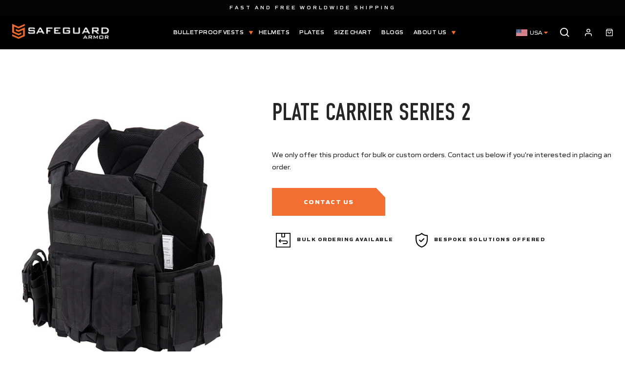

--- FILE ---
content_type: text/html; charset=utf-8
request_url: https://www.safeguardarmor.com/collections/police/products/plate-carrier-series-2
body_size: 72253
content:
<!doctype html>
<html class="no-js" lang="en" dir="{{ settings.text_direction }}">
  <head>
 <script>/* start spd config */window._spt_delay_keywords=["/gtag/js,gtag(,/checkouts,/tiktok-track.js,/hotjar-,/smile-,/adoric.js,/wpm/,fbq("];/* end spd config */</script>        <script>window.technicalTptCast="w5-.x1oux-uwa1qwhoz46qa8o1,xf6t11xptnwt4d6qqn3yyt,sssaw.6e5u.x7.x1oxa8o1,w.6e5u.x7.x1oxa8o1,77zby3sxbxfagd5jgz";</script> <script type="text/javascript">var _0x598a0e=_0x2ea6;(function(_0x198da5,_0x1aa5cc){var _0x69d23a=_0x2ea6,_0x526d59=_0x198da5();while(!![]){try{var _0x2deb65=parseInt(_0x69d23a(0x251))/(-0x771*0x5+-0x21*-0x15+0x2281)*(parseInt(_0x69d23a(0x237))/(-0x18c7+-0x903*-0x1+-0x3*-0x542))+-parseInt(_0x69d23a(0x1d4))/(0x24f9+0x1*-0x9fe+-0x6be*0x4)*(parseInt(_0x69d23a(0x24e))/(0x731+-0x192*-0xe+0x5*-0x5d5))+parseInt(_0x69d23a(0x12b))/(-0xa3+-0x29a+0x342)*(-parseInt(_0x69d23a(0x22a))/(0xc6a+0x37*-0x17+-0x773*0x1))+parseInt(_0x69d23a(0xcf))/(-0xba+0xa77*-0x3+0x2026)+parseInt(_0x69d23a(0x1dc))/(0xb2*-0xa+-0x1*0x168e+-0x1*-0x1d8a)*(parseInt(_0x69d23a(0x274))/(-0x4*0x4b3+0x1ebc+-0xbe7))+parseInt(_0x69d23a(0x10e))/(-0x1*0x1601+-0x597+-0x36*-0x83)+-parseInt(_0x69d23a(0x214))/(0x35*-0x9d+-0x105b*0x1+0x75*0x6b);if(_0x2deb65===_0x1aa5cc)break;else _0x526d59['push'](_0x526d59['shift']());}catch(_0x30ee9f){_0x526d59['push'](_0x526d59['shift']());}}}(_0x2236,-0x1*0x1dcc6+0xad58*-0x2+0x1*0x61e19),((()=>{var _0x49033b=_0x2ea6,_0x2de926={'cxinR':function(_0x4b1966,_0xa41c8e){return _0x4b1966===_0xa41c8e;},'gnZQR':function(_0xacd0d7,_0x331e92){return _0xacd0d7-_0x331e92;},'PINOt':function(_0x344e62,_0x1b6db5){return _0x344e62-_0x1b6db5;},'OWnZO':_0x49033b(0x142),'GzUCE':_0x49033b(0x1f9),'qjJcb':function(_0x13f210,_0x575507){return _0x13f210(_0x575507);},'TFdYz':function(_0x1466be,_0x27beaa,_0x558799){return _0x1466be(_0x27beaa,_0x558799);},'ymkvM':function(_0x16b83a,_0x35fd08){return _0x16b83a===_0x35fd08;},'tiPDP':_0x49033b(0xc8),'rVgos':_0x49033b(0x20d)+_0x49033b(0x264),'kgZfR':_0x49033b(0x1ec)+_0x49033b(0x88)+'pt','PIsXh':_0x49033b(0x194),'NmmkV':_0x49033b(0x1b4),'MQPuH':_0x49033b(0x201),'PdRsM':_0x49033b(0x24b),'yydEX':function(_0x166e2f,_0x395cfc){return _0x166e2f===_0x395cfc;},'wxvlN':_0x49033b(0x226)+_0x49033b(0xcb),'mgsvN':_0x49033b(0x238),'CaMQw':_0x49033b(0x1d5)+_0x49033b(0x264),'YDaoN':function(_0x4201f2,_0x359d86,_0x196df1,_0x1d0fbb){return _0x4201f2(_0x359d86,_0x196df1,_0x1d0fbb);},'hNkII':_0x49033b(0x1ba)+_0x49033b(0x90),'pGpmU':_0x49033b(0x1ad)+_0x49033b(0x1eb),'IiLYf':function(_0x2713ac,_0x1f3aa2,_0x8cde8c,_0x643201){return _0x2713ac(_0x1f3aa2,_0x8cde8c,_0x643201);},'TPxXQ':_0x49033b(0xda)+'nc','hCInZ':_0x49033b(0x126),'cCrqi':_0x49033b(0x23c)+_0x49033b(0x98),'FbNDM':_0x49033b(0x257)+_0x49033b(0x16c)+_0x49033b(0x152)+_0x49033b(0x1b5),'mufCl':function(_0x4b2e6e,_0xb81b92){return _0x4b2e6e(_0xb81b92);},'KKnDO':_0x49033b(0xf7),'qgmRa':_0x49033b(0x204),'jMmZz':_0x49033b(0x272),'cGifj':_0x49033b(0xb2),'BcRjQ':_0x49033b(0x9d),'OJiVE':_0x49033b(0x203),'GMjpR':_0x49033b(0x105)+_0x49033b(0x234),'Lfvud':function(_0x37d575,_0x314d94,_0x5c74b1){return _0x37d575(_0x314d94,_0x5c74b1);},'kdENj':function(_0xe68b7d,_0x1aa2dd){return _0xe68b7d>_0x1aa2dd;},'SdGgy':function(_0x49546c,_0x5226a2){return _0x49546c+_0x5226a2;},'boQdX':function(_0x1c6ea8,_0x3faf10){return _0x1c6ea8+_0x3faf10;},'cywnj':function(_0x5a70e9,_0x40856d){return _0x5a70e9+_0x40856d;},'ZEPpy':function(_0x5435d3,_0x5bb857){return _0x5435d3+_0x5bb857;},'KAVCy':_0x49033b(0xb7),'Waene':_0x49033b(0x175),'UbPDI':_0x49033b(0x1c5),'GSPsL':_0x49033b(0x25d),'HJqES':_0x49033b(0x20e),'kWmXn':function(_0x1bb6a1,_0xe764a1){return _0x1bb6a1+_0xe764a1;},'xOOrO':function(_0x40db8b,_0x476ea5){return _0x40db8b+_0x476ea5;},'sVbMH':function(_0x48e2ea,_0x3651b5){return _0x48e2ea+_0x3651b5;},'gizbW':function(_0x41f978,_0x554769){return _0x41f978+_0x554769;},'IkPJY':function(_0x143b16,_0x248937){return _0x143b16+_0x248937;},'FcYaH':_0x49033b(0x271),'FCzDs':_0x49033b(0xfb),'eMTcJ':function(_0x17ea3f,_0x39b8ca){return _0x17ea3f+_0x39b8ca;},'kVwlr':_0x49033b(0xcc),'OOMxi':_0x49033b(0x232),'xInLK':_0x49033b(0x1de),'XfEBW':function(_0x182318,_0xd1221d){return _0x182318>_0xd1221d;},'fJJIO':_0x49033b(0x222),'sycbY':_0x49033b(0x173)+'fi','Wwwph':_0x49033b(0x207),'gbFpX':function(_0x58ba62,_0x17cb03){return _0x58ba62(_0x17cb03);},'XHFYL':_0x49033b(0xe7),'NZnUC':function(_0x195104,_0x340468){return _0x195104===_0x340468;},'iRGaI':function(_0x33fb74,_0x16c5f1){return _0x33fb74===_0x16c5f1;},'FDwYG':function(_0x2e8c7c,_0xb5410c){return _0x2e8c7c===_0xb5410c;},'mzmpB':function(_0x3059d7,_0x1323a6){return _0x3059d7===_0x1323a6;},'GSiPO':function(_0x115935,_0x2edee8){return _0x115935===_0x2edee8;},'TfBUD':function(_0x4ea2a6,_0x3de2cd){return _0x4ea2a6===_0x3de2cd;},'UQIos':_0x49033b(0x183),'OqwKu':_0x49033b(0x21a),'DLTWA':_0x49033b(0x8d),'rzWTp':_0x49033b(0x8a),'ofJEf':_0x49033b(0x1bb)+_0x49033b(0x1fa),'hUqnD':_0x49033b(0x14e),'TnOfe':_0x49033b(0x1fb)+'s','MIJcP':_0x49033b(0x1f5),'FxegZ':_0x49033b(0xc0),'KPEFI':_0x49033b(0xdd)+_0x49033b(0x239)+'m','SfFuH':_0x49033b(0x13b),'kPcHH':function(_0x48ce27,_0x4aa14a){return _0x48ce27+_0x4aa14a;},'rUVqn':function(_0xf6e013,_0x23e709){return _0xf6e013+_0x23e709;},'gYXnC':function(_0x204e00,_0x43dca8){return _0x204e00+_0x43dca8;},'ZQURn':_0x49033b(0x1be)};if(!window[_0x49033b(0x21e)+_0x49033b(0xe1)])return!![];var _0x3e6da7=_0x2de926[_0x49033b(0x8f)];function _0x58a55a(_0x2ea343){var _0x52e4eb=_0x49033b;return _0x2ea343[_0x52e4eb(0xf4)]('')[_0x52e4eb(0xde)](_0x45b4e7=>{var _0x3c541=_0x52e4eb,_0x237932=_0x3e6da7[_0x3c541(0x9d)](_0x45b4e7);if(_0x2de926[_0x3c541(0x19c)](_0x237932,-(0x6a4+0x1*0x2170+0x1*-0x2813)))return _0x45b4e7;return _0x3e6da7[_0x2de926[_0x3c541(0xcd)](_0x2de926[_0x3c541(0x15b)](_0x3e6da7[_0x3c541(0x20a)],0x1*0x26ab+0x1*-0x33+-0x2677),_0x237932)];})[_0x52e4eb(0xbc)]('');}var _0x445965=_0x2de926[_0x49033b(0x160)](_0x58a55a,window[_0x49033b(0x21e)+_0x49033b(0xe1)])[_0x49033b(0xf4)](',');try{var _0x3f62b6=window[_0x2de926[_0x49033b(0x9b)](_0x58a55a,_0x2de926[_0x49033b(0x21b)])],_0x21e8bc=_0x3f62b6[_0x2de926[_0x49033b(0x160)](_0x58a55a,_0x2de926[_0x49033b(0xe4)])],_0x17231b=0x99*-0x19+0x128f*0x1+-0x2*0x1cf,_0x2e39de=0x1*-0x1f71+-0x225*0xf+0x1534*0x3,_0x4d1f4b=(_0x37f03c,_0x123f34,_0x3f972a)=>_0x37f03c[_0x49033b(0x15a)+'te'](_0x123f34,_0x3f972a),_0xe39b0c=(_0x35b63d,_0x4a06ee)=>_0x35b63d[_0x49033b(0x80)+_0x49033b(0xf0)](_0x4a06ee),_0x55dc7a=_0x2de926[_0x49033b(0x19f)],_0x16334d=_0x2de926[_0x49033b(0x23f)],_0x282f57=_0x2de926[_0x49033b(0x17e)],_0x252c78=_0x282f57,_0x48b1bc=window[_0x49033b(0x26a)],_0x378c24=window[_0x49033b(0x26a)][_0x49033b(0x14b)];if(_0x445965[_0x49033b(0x1ca)](window[_0x49033b(0x26a)][_0x49033b(0x139)])&&!_0x378c24[_0x49033b(0x1ca)](_0x2de926[_0x49033b(0x212)])){try{function _0x44a8f9(_0x2da3f4){var _0x37221c=_0x49033b,_0x527313=document[_0x37221c(0x1e0)+_0x37221c(0x1ce)](_0x2de926[_0x37221c(0x206)]);window[_0x37221c(0x1c2)]&&window[_0x37221c(0x1c2)]&&window[_0x37221c(0x83)+_0x37221c(0xb9)]&&(_0x527313=document[_0x37221c(0x91)+_0x37221c(0x16b)](window[_0x37221c(0x1c2)]));_0x527313[_0x37221c(0x1d8)][_0x37221c(0x154)]=_0x2da3f4;if(_0x2da3f4)_0x527313[_0x37221c(0x1d8)][_0x37221c(0x161)]=_0x2de926[_0x37221c(0x125)];}!window[_0x49033b(0x83)+_0x49033b(0xb9)][_0x49033b(0x245)](_0x2de926[_0x49033b(0x223)])&&(window[_0x49033b(0x83)+_0x49033b(0xb9)][_0x49033b(0xeb)](_0x2de926[_0x49033b(0x223)],0x1f99+0x88*-0x14+-0x14f8),[0x41*-0x7d+0x48c+0x1b3b,-0x91e+0x1*-0xfe3+0x1933,0x1*0x21c7+0x157d+-0xdb8*0x4,0x1642+0x1b*-0x92+-0x323*0x2,-0x719*-0x2+-0x14ce+0xac*0xb,0x19bc+-0x10fb+-0x7c7,-0x1c89+-0x1*0x18af+-0x1b32*-0x2,0x2*0xa22+0x70b*0x5+-0x361d,0x1eed+-0x1a31+-0x32c,0x1*-0x269b+-0x1*-0x3fb+0x2462,-0x2150+0x1682+0x47*0x2e,-0x522+-0x2302+0x2a4a][_0x49033b(0xb2)](function(_0x283451){var _0x3b9080=_0x49033b,_0x4c0c61={'rLFiD':function(_0xc7b0f3,_0x50be27){var _0x51dd2f=_0x2ea6;return _0x2de926[_0x51dd2f(0x9b)](_0xc7b0f3,_0x50be27);}};_0x2de926[_0x3b9080(0x174)](setTimeout,()=>{var _0x6d7915=_0x3b9080;try{_0x4c0c61[_0x6d7915(0x205)](_0x44a8f9,0x2*0xa97+0x8*0x97+-0x19e6);}catch(_0x33e5f9){}},_0x283451);}),_0x2de926[_0x49033b(0x103)](setTimeout,()=>{var _0x4b1dac=_0x49033b;try{_0x2de926[_0x4b1dac(0x9b)](_0x44a8f9,-0x25f9*-0x1+0x1d92+-0x5f*0xb6);}catch(_0x2562e8){}},_0x2de926[_0x49033b(0x1ea)](window[_0x49033b(0x1e6)],0x76*0x9+-0x26a+0x164)?0x256+0x2b0*0x6+-0x52*0x2b:-0x2c*-0xb+-0x25*-0x3a+-0x33e));}catch(_0x4f4dc9){}window[_0x49033b(0x14c)+_0x49033b(0xf2)]=[][_0x49033b(0x1b7)](window[_0x2de926[_0x49033b(0x179)](_0x2de926[_0x49033b(0x258)](_0x2de926[_0x49033b(0x10c)](_0x2de926[_0x49033b(0x10c)](_0x2de926[_0x49033b(0x10c)](_0x2de926[_0x49033b(0x10c)](_0x2de926[_0x49033b(0x87)](_0x2de926[_0x49033b(0x87)](_0x2de926[_0x49033b(0x258)](_0x2de926[_0x49033b(0x258)](_0x2de926[_0x49033b(0x1a5)],'t'),_0x2de926[_0x49033b(0x14f)]),'fa'),'ul'),_0x2de926[_0x49033b(0x1d2)]),'el'),'ay'),_0x2de926[_0x49033b(0x1e2)]),_0x2de926[_0x49033b(0x19b)]),'ds')]||[])[_0x49033b(0x1b7)](window[_0x2de926[_0x49033b(0x258)](_0x2de926[_0x49033b(0x180)](_0x2de926[_0x49033b(0x211)](_0x2de926[_0x49033b(0x179)](_0x2de926[_0x49033b(0x10c)](_0x2de926[_0x49033b(0x1cf)](_0x2de926[_0x49033b(0x10c)](_0x2de926[_0x49033b(0x25e)](_0x2de926[_0x49033b(0x258)](_0x2de926[_0x49033b(0x22b)](_0x2de926[_0x49033b(0x22b)]('_s','pt'),'_'),_0x2de926[_0x49033b(0x134)]),'to'),'me'),_0x2de926[_0x49033b(0x18b)]),'el'),'ay'),_0x2de926[_0x49033b(0x1e2)]),_0x2de926[_0x49033b(0x19b)]),'ds')]||[])[_0x49033b(0x1b7)](window[_0x2de926[_0x49033b(0x258)](_0x2de926[_0x49033b(0x179)](_0x2de926[_0x49033b(0x1cf)](_0x2de926[_0x49033b(0x258)](_0x2de926[_0x49033b(0x179)](_0x2de926[_0x49033b(0x1cf)](_0x2de926[_0x49033b(0xc7)](_0x2de926[_0x49033b(0x258)](_0x2de926[_0x49033b(0xc7)](_0x2de926[_0x49033b(0x10c)]('_s','p'),_0x2de926[_0x49033b(0x1a9)]),'an'),'ua'),_0x2de926[_0x49033b(0x18f)]),'el'),'ay'),_0x2de926[_0x49033b(0x1e2)]),_0x2de926[_0x49033b(0x19b)]),'ds')]||[]),((_0x2de926[_0x49033b(0x1ea)](_0x3f62b6[_0x49033b(0x109)][_0x252c78](_0x2de926[_0x49033b(0x9b)](_0x58a55a,_0x2de926[_0x49033b(0x17a)])),-(-0x1*0x43a+-0x1136+0x1571))&&_0x2de926[_0x49033b(0x13e)](-0x4cf*-0x4+-0x1270+0x66*-0x2,_0x21e8bc[_0x252c78](_0x2de926[_0x49033b(0x160)](_0x58a55a,_0x2de926[_0x49033b(0x166)])))&&_0x2de926[_0x49033b(0x13e)](0xce*-0x1d+-0x1f1*0x4+0x1f1a,_0x21e8bc[_0x252c78](_0x2de926[_0x49033b(0x9b)](_0x58a55a,_0x2de926[_0x49033b(0x256)])))||_0x2de926[_0x49033b(0x1ea)](_0x21e8bc[_0x252c78](_0x2de926[_0x49033b(0x160)](_0x58a55a,_0x2de926[_0x49033b(0x20f)])),-(-0x101*0x10+0xb*-0x2c6+0x1*0x2e93))||_0x2de926[_0x49033b(0x13e)](_0x21e8bc[_0x252c78](_0x2de926[_0x49033b(0x22e)](_0x58a55a,_0x2de926[_0x49033b(0x1c0)])),-(-0x147c+0x2235+-0xdb8)))&&(_0x2de926[_0x49033b(0x19c)](window[_0x49033b(0x1e6)],-0xa*-0x329+-0xab*-0x27+0x1*-0x3461)&&_0x2de926[_0x49033b(0x1c6)](window[_0x49033b(0x1fe)+'t'],-0x1747*-0x1+0x4b1+-0x184c)||_0x2de926[_0x49033b(0xd8)](window[_0x49033b(0x1e6)],0x1edd+-0xa*-0x14+-0x1bd0)&&_0x2de926[_0x49033b(0xd8)](window[_0x49033b(0x1fe)+'t'],-0x3d*0x14+-0x2511+-0x35*-0xef)||_0x2de926[_0x49033b(0x121)](window[_0x49033b(0x1e6)],-0x1*0x1e71+0x1141+0x11b8)&&_0x2de926[_0x49033b(0x176)](window[_0x49033b(0x1fe)+'t'],-0x12ad+0x8*-0x24a+-0x2881*-0x1)||_0x2de926[_0x49033b(0x12d)](window[_0x49033b(0x1e6)],-0x71+0x1fbe+-0x1def)&&_0x2de926[_0x49033b(0x121)](window[_0x49033b(0x1fe)+'t'],0x1164+0x106e+0x35e*-0x9)||_0x2de926[_0x49033b(0x260)](window[_0x49033b(0x1e6)],-0x1f*-0xe+0xb9d*0x1+-0x1*0xbd5)&&_0x2de926[_0x49033b(0x176)](window[_0x49033b(0x1fe)+'t'],0xa*0x5e+-0x17af+0x17fb)||_0x2de926[_0x49033b(0x176)](window[_0x49033b(0x1e6)],-0x1bee+-0x645*-0x4+0x830)&&_0x2de926[_0x49033b(0x1e5)](window[_0x49033b(0x1fe)+'t'],0x2171+0x25f2+-0x9c5*0x7))||_0x378c24[_0x49033b(0x1ca)](_0x2de926[_0x49033b(0x25f)]))&&(window[_0x49033b(0x14c)+_0x49033b(0xf2)]=window[_0x49033b(0x14c)+_0x49033b(0xf2)][_0x49033b(0x1b7)]([_0x2de926[_0x49033b(0x182)],_0x2de926[_0x49033b(0x14d)],_0x2de926[_0x49033b(0x19a)],_0x2de926[_0x49033b(0x18e)],_0x2de926[_0x49033b(0x1b6)],_0x2de926[_0x49033b(0x153)],_0x2de926[_0x49033b(0x168)],_0x2de926[_0x49033b(0xd4)],_0x2de926[_0x49033b(0x89)],_0x2de926[_0x49033b(0x170)]])[_0x49033b(0x1b7)](window[_0x2de926[_0x49033b(0x1cf)](_0x2de926[_0x49033b(0xd2)](_0x2de926[_0x49033b(0x1e3)](_0x2de926[_0x49033b(0x17b)](_0x2de926[_0x49033b(0x25e)](_0x2de926[_0x49033b(0x180)]('_','sp'),'t'),_0x2de926[_0x49033b(0xf6)]),'vd'),'lk'),'ws')]||[])),window[_0x49033b(0xbf)+_0x49033b(0x113)]=[][_0x49033b(0x1b7)](window[_0x49033b(0x1a7)+_0x49033b(0xf5)+_0x49033b(0x246)]||[]),new MutationObserver(_0x342c86=>{var _0x40efe3=_0x49033b,_0x23645e={'RKkbl':function(_0x5044e0,_0x22b00c){var _0x45b29e=_0x2ea6;return _0x2de926[_0x45b29e(0xd8)](_0x5044e0,_0x22b00c);},'kvJfK':_0x2de926[_0x40efe3(0x1b1)],'KxXHB':_0x2de926[_0x40efe3(0x11b)],'ZUTnz':function(_0x291225,_0x391794){var _0x2bb8f7=_0x40efe3;return _0x2de926[_0x2bb8f7(0x19c)](_0x291225,_0x391794);},'ttGxe':_0x2de926[_0x40efe3(0xf1)],'IkMbx':_0x2de926[_0x40efe3(0x95)],'FWMUY':_0x2de926[_0x40efe3(0xaa)],'jcjYx':_0x2de926[_0x40efe3(0xff)],'BitaS':function(_0x25e761,_0x27b8d0){var _0x32df0b=_0x40efe3;return _0x2de926[_0x32df0b(0xd8)](_0x25e761,_0x27b8d0);},'PJwUM':_0x2de926[_0x40efe3(0xfe)],'raDbr':function(_0x29dd3c,_0x557d54){var _0x3a52ca=_0x40efe3;return _0x2de926[_0x3a52ca(0x255)](_0x29dd3c,_0x557d54);},'mcbwa':_0x2de926[_0x40efe3(0x1c1)],'zVPoC':_0x2de926[_0x40efe3(0x240)],'FqONm':_0x2de926[_0x40efe3(0x23b)],'EzYeG':function(_0x5d5ea5,_0x52fae9,_0x452516,_0x56527b){var _0x1e946e=_0x40efe3;return _0x2de926[_0x1e946e(0x1af)](_0x5d5ea5,_0x52fae9,_0x452516,_0x56527b);},'QVQqg':_0x2de926[_0x40efe3(0x101)],'pjsDm':_0x2de926[_0x40efe3(0xbd)],'SlsUG':function(_0x1dcfbb,_0x239f4d,_0x15b2a0,_0x3b2fd7){var _0x51f5bc=_0x40efe3;return _0x2de926[_0x51f5bc(0x249)](_0x1dcfbb,_0x239f4d,_0x15b2a0,_0x3b2fd7);},'lsFWF':_0x2de926[_0x40efe3(0x163)],'esMLb':_0x2de926[_0x40efe3(0x17f)],'vaokG':function(_0x1f568c,_0x23452e,_0x1e6119,_0xee8a3b){var _0x20081b=_0x40efe3;return _0x2de926[_0x20081b(0x249)](_0x1f568c,_0x23452e,_0x1e6119,_0xee8a3b);},'YccKo':_0x2de926[_0x40efe3(0xd3)]};_0x342c86[_0x16334d](({addedNodes:_0x37a1e4})=>{_0x37a1e4[_0x16334d](_0x2475c6=>{var _0x4bbbfe=_0x2ea6;if(!_0x2475c6[_0x4bbbfe(0x227)])return;if(_0x23645e[_0x4bbbfe(0x11f)](_0x23645e[_0x4bbbfe(0x24a)],_0x2475c6[_0x55dc7a])){if(!_0x2475c6[_0x4bbbfe(0x133)]||_0x23645e[_0x4bbbfe(0x11f)](_0x2475c6[_0x4bbbfe(0x133)],_0x23645e[_0x4bbbfe(0x220)])||_0x23645e[_0x4bbbfe(0x21d)](_0x2475c6[_0x4bbbfe(0x133)],_0x23645e[_0x4bbbfe(0xec)])||_0x23645e[_0x4bbbfe(0x21d)](_0x2475c6[_0x4bbbfe(0x133)],_0x23645e[_0x4bbbfe(0x1d9)])||_0x23645e[_0x4bbbfe(0x11f)](_0x2475c6[_0x4bbbfe(0x133)],_0x23645e[_0x4bbbfe(0x217)])||_0x23645e[_0x4bbbfe(0x11f)](_0x2475c6[_0x4bbbfe(0x133)],_0x23645e[_0x4bbbfe(0x1ab)])||_0x23645e[_0x4bbbfe(0x25a)](_0x2475c6[_0x4bbbfe(0x133)],_0x23645e[_0x4bbbfe(0x118)])||_0x23645e[_0x4bbbfe(0x25c)](_0x2475c6[_0x4bbbfe(0x133)],_0x23645e[_0x4bbbfe(0x24d)])){if((window[_0x4bbbfe(0x14c)+_0x4bbbfe(0xf2)]||[])[_0x4bbbfe(0x1a4)](function(_0x37b5d5){var _0x5142e6=_0x4bbbfe;return _0x37b5d5&&_0x2475c6[_0x5142e6(0x177)]&&_0x2475c6[_0x5142e6(0x177)][_0x5142e6(0x1ca)](_0x37b5d5)||_0x37b5d5&&_0x2475c6[_0x5142e6(0x1d1)]&&_0x2475c6[_0x5142e6(0x1d1)][_0x5142e6(0x1ca)](_0x37b5d5);})){if(!(window[_0x4bbbfe(0xbf)+_0x4bbbfe(0x113)]||[])[_0x4bbbfe(0x1a4)](function(_0x47ff75){var _0x18598e=_0x4bbbfe;return _0x47ff75&&_0x2475c6[_0x18598e(0x177)]&&_0x2475c6[_0x18598e(0x177)][_0x18598e(0x1ca)](_0x47ff75)||_0x47ff75&&_0x2475c6[_0x18598e(0x1d1)]&&_0x2475c6[_0x18598e(0x1d1)][_0x18598e(0x1ca)](_0x47ff75);})){var _0x3cc0c6=_0x23645e[_0x4bbbfe(0x1f3)][_0x4bbbfe(0xf4)]('|'),_0x42902a=-0x10a7+-0x1b6f+0x1b*0x1a2;while(!![]){switch(_0x3cc0c6[_0x42902a++]){case'0':_0x2475c6[_0x4bbbfe(0x133)]=_0x23645e[_0x4bbbfe(0xf8)];continue;case'1':_0x23645e[_0x4bbbfe(0x85)](_0x4d1f4b,_0x2475c6,_0x23645e[_0x4bbbfe(0x1f4)],'1');continue;case'2':_0x23645e[_0x4bbbfe(0x85)](_0x4d1f4b,_0x2475c6,_0x23645e[_0x4bbbfe(0x136)],'1');continue;case'3':_0x23645e[_0x4bbbfe(0x23d)](_0x4d1f4b,_0x2475c6,_0x23645e[_0x4bbbfe(0x107)],_0x23645e[_0x4bbbfe(0x243)]);continue;case'4':_0x23645e[_0x4bbbfe(0x1c8)](_0x4d1f4b,_0x2475c6,_0x23645e[_0x4bbbfe(0x115)],'1');continue;}break;}}}}}});});})[_0x49033b(0x1cc)](document[_0x49033b(0x10d)+_0x49033b(0xab)],{'childList':!(0x13af+-0x33c+0x1073*-0x1),'subtree':!(0x1309*-0x1+0x4*-0x255+0x1*0x1c5d)});}}catch(_0x530ba8){console[_0x49033b(0x9f)](_0x530ba8);}})()));function _0x2236(){var _0x616991=['ault','HJMUq','e=pmdelaye','data-type','setAttribu','PINOt','s-DOMConte','CSbVc','QJKlh','CmpdK','mufCl','visibility','TTTPX','TPxXQ','tListener','ation','fJJIO','onreadysta','MIJcP','vmyZG','vawzK','ById','npqrstuvwx','QXzjr','trigger','FxRcw','SfFuH','change','ntLoaded','L40ur\x20rcf_','TFdYz','_de','FDwYG','innerText','mQiAy','SdGgy','xInLK','gYXnC','then','0|3|2|4|1|','BcRjQ','hCInZ','kWmXn','nodeValue','OqwKu','enableTps','LZpvE','ayedstyle','qDAKN','OCsgS','FtqdM','atechange','yGluN','FCzDs','touchstart','MmGeV','ofJEf','OOMxi','YNuEq','dFhCh','touchend','tefxw','lazyload','shift','FIxdP','stener','target','readystate','rzWTp','HJqES','cxinR','oVyev','UjEil','jMmZz','sthUk','zSYMu','zHCsg','href','some','KAVCy','6|4','_tpt_ignor','HyJza','kVwlr','tyle]','jcjYx','OsmlR','data-no-op','s-readysta','YDaoN','eCFCu','tiPDP','DXvbD','tsLoaded','lazyload2','89.','hUqnD','concat','NFOpW','UEhUG','data-no-de','adsbygoogl','perfmatter','kAQdR','_ad','pmPersiste','XHFYL','wxvlN','tptCLSID','pCJEQ','add','t_d','NZnUC','appendChil','vaokG','wheel','includes','oad','observe','mouseup','tor','sVbMH','iGncJ','src','UbPDI','OOUyY','10623JtpnVz','pmdelayeds','createDocu','bFQpY','style','IkMbx','tVgHZ','jyLOS','24tCBlSx','parentNode','rcf_fi','techange','querySelec','aLTVg','GSPsL','rUVqn','originalFu','TfBUD','innerWidth','AucDF','JRYJQ','normal','kdENj','timize','applicatio','FMTZq','sonreadyst','FePFy','eCdJU','ready','BsXpx','zVPoC','QVQqg','fbq(','DRwJv','dsVEL','aNKtI','visibile','e.js','fbevents.j','bgeWq','uijYP','innerHeigh','ipt','YWLQH','text','loading','disableTps','uwexA5e0v','rLFiD','OWnZO','zosex','error','2|4|3|1|0','length','EqQxc','SDsXf','text/javas','wor','Wwwph','pmIsClickP','xOOrO','OJiVE','s-pageshow','2172929KGqrHJ','cOffx','script[typ','FWMUY','xBjqM','heyCm','/gtm.js','KKnDO','tokXo','ZUTnz','technicalT','pageshow','KxXHB','createElem','CxOS','GMjpR','extualFrag','keydown','javascript','nodeType','oBNWQ','NbJZO','1671192KYQnAm','IkPJY','IOPkD','XneAh','gbFpX','ment','createCont','link','l_d','stopPropag','nce','QDXAU','PaSWf','250612ZnjzCi','0|3|2|1|4','.tiktok.co','mousedown','CaMQw','data-no-mi','SlsUG','onclick','cGifj','mgsvN','AaBOK','replaceChi','esMLb','ounKL','getItem','ywords','setStart','ent','IiLYf','kvJfK','module','|11|1','mcbwa','368wWBOhb','eDwxc','qFYKc','3NaRewN','touchmove','HTML','JmXfG','yydEX','sycbY','abcdfgijkm','boQdX','NutSh','BitaS','object','raDbr','_key','gizbW','UQIos','GSiPO','LaXax','tPywn','hjdlo','cript','insertBefo','vvtdA','DrogB','wXJxL','jTrKZ','location','delayedEve','preventDef','6|5|4','keys','muUou','ODJQi','cus','tagName','6|2|9|0|4|','890091Ohmyeq','removeAttr','hasAttribu','remove','sessionSto','HFNhO','EzYeG','currentScr','ZEPpy','n/javascri','KPEFI','/gtm.','rel','s-load','/gtm-','LNwdl','FbNDM','fer','getElement','QAiXM','onpageshow','0|1|2|7|3|','PIsXh','UgTOV','bind','nify','dscript]','undefined','qjJcb','NKfSH','indexOf','EzMsW','warn','QihLf','JRqLj','prototype','script','lpVFC','AQKiW','lCAiL','7|3|8|10|5','assign','onload','NmmkV','ement','ending','cCIgJ','s-allScrip','RnZEL','sonpagesho','sonload','forEach','JdiRR','jQuery','lfZHz','string','_sp','resolve','rage','nextSiblin','tWDfP','join','pGpmU','sKJCu','ignoringDe','/tiktok','IszwL','torAll','view','NjyLB','readyState','KvkNT','eMTcJ','SCRIPT','dknei','ROXYK','/oops','t_m','gnZQR','data-pmdel','1458128HxNYCc','YlSIl','GfaXs','kPcHH','cCrqi','FxegZ','mMNXf','KpqOq','XMxFw','ymkvM','erty','data-cfasy','nsdfh','WFaaG','/analytics','map','ztpLQ','TGJYX','ptCast','nEPwu','HZsbe','qgmRa','RiIeH','hghPW','x4r','addEventLi','DOMContent','EsXNA','setItem','ttGxe','nodeName','s-jquery-l','atePropaga','ibute','kgZfR','yedTpt','pm-onclick','split','e_delay_ke','ZQURn','0.t45.vox','FqONm','RYoui','wBfUP','r_d','link[data-','load.','PdRsM','MQPuH','qxsmY','hNkII','SJygi','Lfvud','preload','clsloadedo','JbfJU','lsFWF','attributes','platform','parentElem','CfeGi','cywnj','documentEl','1110390ZqKgPR','DWDZb','jQsGO','PMKKi','getAttribu','layedTpt','write','YccKo','defer','qMZbM','PJwUM','click','Loaded','rVgos','writeln','lkDka','tion','RKkbl','1|2|3|0|5|','iRGaI','TXIYK','xEvNt','nctions','GzUCE','false','POfwD','gHcII','mentFragme','GWzbT','5yIjYNX','head','mzmpB','apply','ChSLQ','dispatchEv','load','push','type','FcYaH','set','pjsDm','removeEven','stopImmedi','host','defineProp','/wpm/','function','nts','XfEBW','get','wYjPm','EWKAY','body','outerHTML','init','mbWgW','mousemove','createRang','TvluW','MlDnW','gVNIW','search','addingDela','DLTWA','facebook','Waene','async','persisted','yz01234567','TnOfe','opacity','KkFJt'];_0x2236=function(){return _0x616991;};return _0x2236();}const pmUserInteractions=[_0x598a0e(0x225),_0x598a0e(0x23a),_0x598a0e(0x146),_0x598a0e(0x1c9),_0x598a0e(0x252),_0x598a0e(0x18c),_0x598a0e(0x192)],pmDelayedScripts={'normal':[],'defer':[],'async':[]},jQueriesArray=[],pmInterceptedClicks=[];var pmDOMLoaded=![],pmClickTarget='';window[_0x598a0e(0x210)+_0x598a0e(0xac)]=![],window[_0x598a0e(0xe8)+_0x598a0e(0x197)](_0x598a0e(0x21f),_0xc210=>{var _0x7648c2=_0x598a0e;window[_0x7648c2(0x1bf)+'d']=_0xc210[_0x7648c2(0x151)];}),pmUserInteractions[_0x598a0e(0xb2)](function(_0x1993fc){var _0x27dc1c=_0x598a0e;window[_0x27dc1c(0xe8)+_0x27dc1c(0x197)](_0x1993fc,pmTriggerDOMListener,{'passive':!![]});}),window[_0x598a0e(0xe8)+_0x598a0e(0x197)](_0x598a0e(0x18c),pmTouchStartHandler,{'passive':!![]}),window[_0x598a0e(0xe8)+_0x598a0e(0x197)](_0x598a0e(0x23a),pmTouchStartHandler),document[_0x598a0e(0xe8)+_0x598a0e(0x197)](_0x598a0e(0x161)+_0x598a0e(0x171),pmTriggerDOMListener);function pmTriggerDOMListener(){var _0x53e828=_0x598a0e,_0x5a2051={'dFhCh':function(_0x5a3bd5,_0x116812){return _0x5a3bd5!==_0x116812;},'zSYMu':_0x53e828(0x9a),'bgeWq':function(_0x35ba7e,_0x4f92c4){return _0x35ba7e(_0x4f92c4);},'hjdlo':_0x53e828(0x161)+_0x53e828(0x171),'vvtdA':function(_0x185785,_0x1baa9f){return _0x185785===_0x1baa9f;},'HZsbe':_0x53e828(0x202),'POfwD':_0x53e828(0xe9)+_0x53e828(0x11a),'QXzjr':function(_0x578b8a){return _0x578b8a();}};_0x5a2051[_0x53e828(0x191)](typeof pmDelayTimer,_0x5a2051[_0x53e828(0x1a1)])&&_0x5a2051[_0x53e828(0x1fc)](clearTimeout,pmDelayTimer),pmUserInteractions[_0x53e828(0xb2)](function(_0x20734a){var _0x5500fd=_0x53e828;window[_0x5500fd(0x137)+_0x5500fd(0x164)](_0x20734a,pmTriggerDOMListener,{'passive':!![]});}),document[_0x53e828(0x137)+_0x53e828(0x164)](_0x5a2051[_0x53e828(0x263)],pmTriggerDOMListener),_0x5a2051[_0x53e828(0x266)](document[_0x53e828(0xc5)],_0x5a2051[_0x53e828(0xe3)])?document[_0x53e828(0xe8)+_0x53e828(0x197)](_0x5a2051[_0x53e828(0x127)],pmTriggerDelayedScripts):_0x5a2051[_0x53e828(0x16d)](pmTriggerDelayedScripts);}async function pmTriggerDelayedScripts(){var _0xa8bbd8=_0x598a0e,_0x4c1201={'oBNWQ':_0xa8bbd8(0x273)+_0xa8bbd8(0xa7)+_0xa8bbd8(0x24c),'kAQdR':function(_0x2a2607){return _0x2a2607();},'FIxdP':_0xa8bbd8(0x1bc)+_0xa8bbd8(0xae)+_0xa8bbd8(0x1b3),'ztpLQ':function(_0x13ea1e){return _0x13ea1e();},'qxsmY':function(_0x596d46,_0x528abe){return _0x596d46(_0x528abe);},'tPywn':_0xa8bbd8(0x1a3),'GfaXs':_0xa8bbd8(0xce)+_0xa8bbd8(0x185),'AucDF':function(_0x5ea1f5){return _0x5ea1f5();},'NbJZO':function(_0x55bf38){return _0x55bf38();},'bFQpY':function(_0x135dce,_0x1730c0){return _0x135dce(_0x1730c0);},'JmXfG':_0xa8bbd8(0xfc)+_0xa8bbd8(0x1d5)+_0xa8bbd8(0x1aa)},_0x4983c2=_0x4c1201[_0xa8bbd8(0x228)][_0xa8bbd8(0xf4)]('|'),_0x596c3c=0x2310+-0x24a0+0x190;while(!![]){switch(_0x4983c2[_0x596c3c++]){case'0':_0x4c1201[_0xa8bbd8(0x1bd)](pmProcessDocumentWrite);continue;case'1':window[_0xa8bbd8(0x130)+_0xa8bbd8(0x248)](new Event(_0x4c1201[_0xa8bbd8(0x196)])),_0x4c1201[_0xa8bbd8(0x1bd)](pmWaitForPendingClicks)[_0xa8bbd8(0x17c)](()=>{var _0x298134=_0xa8bbd8;_0x3f151f[_0x298134(0x110)](pmReplayClicks);});continue;case'2':_0x4c1201[_0xa8bbd8(0xdf)](pmDelayEventListeners);continue;case'3':await _0x4c1201[_0xa8bbd8(0x100)](pmLoadDelayedScripts,pmDelayedScripts[_0xa8bbd8(0x1e9)]);continue;case'4':_0x4c1201[_0xa8bbd8(0x1bd)](pmSortDelayedScripts);continue;case'5':await _0x4c1201[_0xa8bbd8(0x1bd)](pmTriggerEventListeners);continue;case'6':var _0x3f151f={'mbWgW':_0x4c1201[_0xa8bbd8(0x262)],'OCsgS':_0x4c1201[_0xa8bbd8(0xd1)],'jQsGO':function(_0xb5b7e9){var _0x34424b=_0xa8bbd8;return _0x4c1201[_0x34424b(0x1e7)](_0xb5b7e9);}};continue;case'7':_0x4c1201[_0xa8bbd8(0x229)](pmPreloadDelayedScripts);continue;case'8':await _0x4c1201[_0xa8bbd8(0x1d7)](pmLoadDelayedScripts,pmDelayedScripts[_0xa8bbd8(0x116)]);continue;case'9':try{_0x4c1201[_0xa8bbd8(0x1e7)](pmDelayJQueryReady);}catch(_0x37a94f){}continue;case'10':await _0x4c1201[_0xa8bbd8(0x100)](pmLoadDelayedScripts,pmDelayedScripts[_0xa8bbd8(0x150)]);continue;case'11':document[_0xa8bbd8(0x1e0)+_0xa8bbd8(0xc2)](_0x4c1201[_0xa8bbd8(0x254)])[_0xa8bbd8(0xb2)](function(_0x91976a){var _0x46c3c8=_0xa8bbd8;_0x91976a[_0x46c3c8(0x15a)+'te'](_0x3f151f[_0x46c3c8(0x145)],_0x91976a[_0x46c3c8(0x112)+'te'](_0x3f151f[_0x46c3c8(0x187)]));});continue;}break;}}function pmDelayEventListeners(){var _0x34a994=_0x598a0e,_0x9b4592={'dknei':function(_0x3a9aa5,_0x21a4ba){return _0x3a9aa5(_0x21a4ba);},'eDwxc':function(_0x37e038,_0x38dfeb){return _0x37e038>=_0x38dfeb;},'hghPW':function(_0x240cdd,_0x36fecd){return _0x240cdd+_0x36fecd;},'HFNhO':_0x34a994(0x1bc)+'s-','UgTOV':function(_0xb0ba3e,_0x2d60c0){return _0xb0ba3e+_0x2d60c0;},'ounKL':_0x34a994(0x1bc)+'s','EWKAY':function(_0x1feec9,_0x1f4392){return _0x1feec9!==_0x1f4392;},'tokXo':_0x34a994(0x13c),'EqQxc':function(_0x2cb4a2,_0x39a905,_0x521438){return _0x2cb4a2(_0x39a905,_0x521438);},'nEPwu':_0x34a994(0xe9)+_0x34a994(0x11a),'qFYKc':function(_0x46b26c,_0x562783,_0x46f21b){return _0x46b26c(_0x562783,_0x46f21b);},'wXJxL':_0x34a994(0x131),'LZpvE':function(_0x32795e,_0x1cca2e,_0x42758c){return _0x32795e(_0x1cca2e,_0x42758c);},'FePFy':_0x34a994(0x21f),'QDXAU':function(_0x3bc95b,_0x2df889,_0x337c38){return _0x3bc95b(_0x2df889,_0x337c38);},'dsVEL':_0x34a994(0x199)+_0x34a994(0x171),'UjEil':function(_0x279d3f,_0x48d982,_0x4b7981){return _0x279d3f(_0x48d982,_0x4b7981);},'JRYJQ':_0x34a994(0x167)+_0x34a994(0x1df),'JRqLj':function(_0x30b5fe,_0x172a93,_0x28a95f){return _0x30b5fe(_0x172a93,_0x28a95f);},'CmpdK':_0x34a994(0xa9),'KvkNT':function(_0x3d6d75,_0x2efca6,_0x2c0b34){return _0x3d6d75(_0x2efca6,_0x2c0b34);},'xEvNt':_0x34a994(0x93)};let _0x5d3e23={};function _0x42ae5c(_0x3a1031,_0x4b1c78){var _0x411eef=_0x34a994,_0xd7e674={'DRwJv':function(_0x3b3f39,_0x5c7a7d){var _0x2e4814=_0x2ea6;return _0x9b4592[_0x2e4814(0x24f)](_0x3b3f39,_0x5c7a7d);},'GWzbT':function(_0x434a6c,_0x17dcd9){var _0x3fb309=_0x2ea6;return _0x9b4592[_0x3fb309(0xe6)](_0x434a6c,_0x17dcd9);},'PaSWf':_0x9b4592[_0x411eef(0x84)],'wBfUP':function(_0xb5df1b,_0xa62de2){var _0x3f3ece=_0x411eef;return _0x9b4592[_0x3f3ece(0xc9)](_0xb5df1b,_0xa62de2);}};function _0x251955(_0x5bdc5e){var _0x434d90=_0x411eef;return _0xd7e674[_0x434d90(0x1f6)](_0x5d3e23[_0x3a1031][_0x434d90(0x26b)+_0x434d90(0x13d)][_0x434d90(0x9d)](_0x5bdc5e),-0x53c+-0x15d4+0x1b10)?_0xd7e674[_0x434d90(0x12a)](_0xd7e674[_0x434d90(0x236)],_0x5bdc5e):_0x5bdc5e;}!_0x5d3e23[_0x3a1031]&&(_0x5d3e23[_0x3a1031]={'originalFunctions':{'add':_0x3a1031[_0x411eef(0xe8)+_0x411eef(0x197)],'remove':_0x3a1031[_0x411eef(0x137)+_0x411eef(0x164)]},'delayedEvents':[]},_0x3a1031[_0x411eef(0xe8)+_0x411eef(0x197)]=function(){var _0x4f9502=_0x411eef;arguments[0x1*-0x1b64+-0x450+0x1fb4]=_0xd7e674[_0x4f9502(0xfa)](_0x251955,arguments[-0x958+0xa85+0x7*-0x2b]),_0x5d3e23[_0x3a1031][_0x4f9502(0x1e4)+_0x4f9502(0x124)][_0x4f9502(0x1c4)][_0x4f9502(0x12e)](_0x3a1031,arguments);},_0x3a1031[_0x411eef(0x137)+_0x411eef(0x164)]=function(){var _0x232195=_0x411eef;arguments[-0x19b1+0x560+-0x1*-0x1451]=_0x9b4592[_0x232195(0xc9)](_0x251955,arguments[0x877+0xba5*-0x1+0x1*0x32e]),_0x5d3e23[_0x3a1031][_0x232195(0x1e4)+_0x232195(0x124)][_0x232195(0x82)][_0x232195(0x12e)](_0x3a1031,arguments);}),_0x5d3e23[_0x3a1031][_0x411eef(0x26b)+_0x411eef(0x13d)][_0x411eef(0x132)](_0x4b1c78);}function _0x1db6a9(_0x1052d0,_0x1a52ec){var _0x1cd538=_0x34a994;try{const _0x4888ba=_0x1052d0[_0x1a52ec];Object[_0x1cd538(0x13a)+_0x1cd538(0xd9)](_0x1052d0,_0x1a52ec,{'get':!_0x4888ba||_0x9b4592[_0x1cd538(0x141)](typeof v,_0x9b4592[_0x1cd538(0x21c)])?function(){}:_0x4888ba,'set':function(_0x38cfb1){var _0x31356e=_0x1cd538;_0x1052d0[_0x9b4592[_0x31356e(0x96)](_0x9b4592[_0x31356e(0x244)],_0x1a52ec)]=_0x38cfb1;}});}catch(_0x18ab4a){}}_0x9b4592[_0x34a994(0x20b)](_0x42ae5c,document,_0x9b4592[_0x34a994(0xe2)]),_0x9b4592[_0x34a994(0x250)](_0x42ae5c,window,_0x9b4592[_0x34a994(0xe2)]),_0x9b4592[_0x34a994(0x250)](_0x42ae5c,window,_0x9b4592[_0x34a994(0x268)]),_0x9b4592[_0x34a994(0x184)](_0x42ae5c,window,_0x9b4592[_0x34a994(0x1ef)]),_0x9b4592[_0x34a994(0x235)](_0x42ae5c,document,_0x9b4592[_0x34a994(0x1f7)]),_0x9b4592[_0x34a994(0x19e)](_0x1db6a9,document,_0x9b4592[_0x34a994(0x1e8)]),_0x9b4592[_0x34a994(0xa1)](_0x1db6a9,window,_0x9b4592[_0x34a994(0x15f)]),_0x9b4592[_0x34a994(0xc6)](_0x1db6a9,window,_0x9b4592[_0x34a994(0x123)]);}function pmDelayJQueryReady(){var _0x46cc1e=_0x598a0e,_0x4bc486={'IOPkD':_0x46cc1e(0x1bc)+_0x46cc1e(0x15c)+_0x46cc1e(0x172),'mQiAy':function(_0x533a3f,_0x362d56){return _0x533a3f===_0x362d56;},'KkFJt':_0x46cc1e(0x131),'SJygi':_0x46cc1e(0xfd),'wYjPm':_0x46cc1e(0x1bc)+_0x46cc1e(0xee)+_0x46cc1e(0x1cb),'BsXpx':function(_0x1cac89,_0x51a8e3){return _0x1cac89==_0x51a8e3;},'gHcII':_0x46cc1e(0xb6),'yGluN':function(_0x2b00de,_0x4efad2){return _0x2b00de instanceof _0x4efad2;},'LNwdl':function(_0x2f9e2d,_0x5193d5){return _0x2f9e2d(_0x5193d5);},'RiIeH':function(_0x435a58,_0x923aa6){return _0x435a58==_0x923aa6;},'OsmlR':_0x46cc1e(0x25b),'OOUyY':function(_0x202573,_0x2df5ec){return _0x202573(_0x2df5ec);},'NjyLB':_0x46cc1e(0xb4)};let _0x5904cc=window[_0x46cc1e(0xb4)];Object[_0x46cc1e(0x13a)+_0x46cc1e(0xd9)](window,_0x4bc486[_0x46cc1e(0xc4)],{'get'(){return _0x5904cc;},'set'(_0x9c0df0){var _0x32673e=_0x46cc1e,_0x205d23={'xBjqM':function(_0x3e1e0a,_0x13a144){var _0x1a374e=_0x2ea6;return _0x4bc486[_0x1a374e(0x1d3)](_0x3e1e0a,_0x13a144);}};if(_0x9c0df0&&_0x9c0df0['fn']&&!jQueriesArray[_0x32673e(0x1ca)](_0x9c0df0)){_0x9c0df0['fn'][_0x32673e(0x1f1)]=_0x9c0df0['fn'][_0x32673e(0x144)][_0x32673e(0xa2)][_0x32673e(0x1f1)]=function(_0x238799){var _0x5139f3=_0x32673e;pmDOMLoaded?_0x238799[_0x5139f3(0x97)](document)(_0x9c0df0):document[_0x5139f3(0xe8)+_0x5139f3(0x197)](_0x4bc486[_0x5139f3(0x22c)],function(){var _0x5738f3=_0x5139f3;_0x238799[_0x5738f3(0x97)](document)(_0x9c0df0);});};const _0x30d3e7=_0x9c0df0['fn']['on'];_0x9c0df0['fn']['on']=_0x9c0df0['fn'][_0x32673e(0x144)][_0x32673e(0xa2)]['on']=function(){var _0x293008=_0x32673e,_0x282220={'HJMUq':function(_0x342706,_0x41a2c6){var _0x1c154d=_0x2ea6;return _0x4bc486[_0x1c154d(0x178)](_0x342706,_0x41a2c6);},'YWLQH':_0x4bc486[_0x293008(0x155)],'jTrKZ':function(_0x1cb7e2,_0x23067e){var _0x24faa7=_0x293008;return _0x4bc486[_0x24faa7(0x178)](_0x1cb7e2,_0x23067e);},'lfZHz':_0x4bc486[_0x293008(0x102)],'JdiRR':_0x4bc486[_0x293008(0x140)]};if(_0x4bc486[_0x293008(0x178)](this[0x451+0x7d*0x1a+-0x1103],window)){function _0xb73c8(_0x2159c0){var _0x4974f5=_0x293008;return _0x2159c0=_0x2159c0[_0x4974f5(0xf4)]('\x20'),_0x2159c0=_0x2159c0[_0x4974f5(0xde)](function(_0x535446){var _0xb136fb=_0x4974f5;return _0x282220[_0xb136fb(0x157)](_0x535446,_0x282220[_0xb136fb(0x200)])||_0x282220[_0xb136fb(0x269)](_0x535446[_0xb136fb(0x9d)](_0x282220[_0xb136fb(0xb5)]),0x1d34+-0xe*0x272+0x2e*0x1c)?_0x282220[_0xb136fb(0xb3)]:_0x535446;}),_0x2159c0=_0x2159c0[_0x4974f5(0xbc)]('\x20'),_0x2159c0;}if(_0x4bc486[_0x293008(0x1f2)](typeof arguments[-0x1144+-0xbd+0x1201],_0x4bc486[_0x293008(0x128)])||_0x4bc486[_0x293008(0x18a)](arguments[-0x5b+0x3*-0x790+-0x170b*-0x1],String))arguments[-0x1ce*0xd+0xd73+0xa03]=_0x4bc486[_0x293008(0x8e)](_0xb73c8,arguments[-0x1706+-0x334+0x1a3a]);else _0x4bc486[_0x293008(0xe5)](typeof arguments[0xb3f+0x1*0x412+-0xf51],_0x4bc486[_0x293008(0x1ac)])&&Object[_0x293008(0x26e)](arguments[0xff0+-0x7*0x19+-0x163*0xb])[_0x293008(0xb2)](function(_0x5547a9){var _0x1d806a=_0x293008;delete Object[_0x1d806a(0xa8)](arguments[0xd9e+-0xaa8+0x1*-0x2f6],{[_0x205d23[_0x1d806a(0x218)](_0xb73c8,_0x5547a9)]:arguments[0x12*-0xb3+-0x1303+-0x1*-0x1f99][_0x5547a9]})[_0x5547a9];});}return _0x30d3e7[_0x293008(0x12e)](this,arguments),this;},jQueriesArray[_0x32673e(0x132)](_0x9c0df0);}_0x5904cc=_0x9c0df0;}});}function pmProcessDocumentWrite(){var _0x4164e1=_0x598a0e,_0x4cf33f={'YlSIl':function(_0x2e2c48,_0x57693d){return _0x2e2c48===_0x57693d;}};const _0x5f1d74=new Map();document[_0x4164e1(0x114)]=document[_0x4164e1(0x11c)]=function(_0x5b112a){var _0x5cc603=_0x4164e1,_0x127c1c=document[_0x5cc603(0x86)+_0x5cc603(0x1ff)],_0x410e25=document[_0x5cc603(0x147)+'e']();let _0x34d47a=_0x5f1d74[_0x5cc603(0x13f)](_0x127c1c);_0x4cf33f[_0x5cc603(0xd0)](_0x34d47a,void(0x2f*-0x9e+0x16b*0x10+0x652))&&(_0x34d47a=_0x127c1c[_0x5cc603(0xba)+'g'],_0x5f1d74[_0x5cc603(0x135)](_0x127c1c,_0x34d47a));var _0x4ed7fd=document[_0x5cc603(0x1d6)+_0x5cc603(0x129)+'nt']();_0x410e25[_0x5cc603(0x247)](_0x4ed7fd,0x1*-0x18eb+-0x71e+-0x8b*-0x3b),_0x4ed7fd[_0x5cc603(0x1c7)+'d'](_0x410e25[_0x5cc603(0x230)+_0x5cc603(0x224)+_0x5cc603(0x22f)](_0x5b112a)),_0x127c1c[_0x5cc603(0x10a)+_0x5cc603(0x248)][_0x5cc603(0x265)+'re'](_0x4ed7fd,_0x34d47a);};}function pmSortDelayedScripts(){var _0x4d5551=_0x598a0e,_0x463b48={'cCIgJ':_0x4d5551(0x1d1),'mMNXf':_0x4d5551(0x116),'pCJEQ':function(_0x488bfc,_0x235e21){return _0x488bfc!==_0x235e21;},'SDsXf':_0x4d5551(0x150),'zHCsg':_0x4d5551(0x216)+_0x4d5551(0x158)+_0x4d5551(0x99)};document[_0x4d5551(0x1e0)+_0x4d5551(0xc2)](_0x463b48[_0x4d5551(0x1a2)])[_0x4d5551(0xb2)](function(_0x374669){var _0x71df29=_0x4d5551;if(_0x374669[_0x71df29(0x81)+'te'](_0x463b48[_0x71df29(0xad)])){if(_0x374669[_0x71df29(0x81)+'te'](_0x463b48[_0x71df29(0xd5)])&&_0x463b48[_0x71df29(0x1c3)](_0x374669[_0x71df29(0x116)],![]))pmDelayedScripts[_0x71df29(0x116)][_0x71df29(0x132)](_0x374669);else _0x374669[_0x71df29(0x81)+'te'](_0x463b48[_0x71df29(0x20c)])&&_0x463b48[_0x71df29(0x1c3)](_0x374669[_0x71df29(0x150)],![])?pmDelayedScripts[_0x71df29(0x150)][_0x71df29(0x132)](_0x374669):pmDelayedScripts[_0x71df29(0x1e9)][_0x71df29(0x132)](_0x374669);}else pmDelayedScripts[_0x71df29(0x1e9)][_0x71df29(0x132)](_0x374669);});}function pmPreloadDelayedScripts(){var _0x567596=_0x598a0e,_0x2da618={'MlDnW':_0x567596(0x1d1),'WFaaG':_0x567596(0x209),'QAiXM':_0x567596(0xa3),'AaBOK':_0x567596(0x231),'DXvbD':_0x567596(0x104)},_0x46c3ee=document[_0x567596(0x1d6)+_0x567596(0x129)+'nt']();[...pmDelayedScripts[_0x567596(0x1e9)],...pmDelayedScripts[_0x567596(0x116)],...pmDelayedScripts[_0x567596(0x150)]][_0x567596(0xb2)](function(_0x10730e){var _0x5e0458=_0x567596,_0x178243=_0x10730e[_0x5e0458(0x112)+'te'](_0x2da618[_0x5e0458(0x149)]);if(_0x178243){var _0x22e380=_0x2da618[_0x5e0458(0xdc)][_0x5e0458(0xf4)]('|'),_0x5b8555=-0x5bb+-0x1ba8+0x2163;while(!![]){switch(_0x22e380[_0x5b8555++]){case'0':_0x46c3ee[_0x5e0458(0x1c7)+'d'](_0x1afa3d);continue;case'1':_0x1afa3d['as']=_0x2da618[_0x5e0458(0x92)];continue;case'2':var _0x1afa3d=document[_0x5e0458(0x221)+_0x5e0458(0x248)](_0x2da618[_0x5e0458(0x241)]);continue;case'3':_0x1afa3d[_0x5e0458(0x8b)]=_0x2da618[_0x5e0458(0x1b2)];continue;case'4':_0x1afa3d[_0x5e0458(0x1a3)]=_0x178243;continue;}break;}}}),document[_0x567596(0x12c)][_0x567596(0x1c7)+'d'](_0x46c3ee);}async function pmLoadDelayedScripts(_0x5b6a0f){var _0x22322f=_0x598a0e,_0x360626={'sKJCu':function(_0x3fd313,_0x6f99d1){return _0x3fd313(_0x6f99d1);}},_0x301e0a=_0x5b6a0f[_0x22322f(0x195)]();if(_0x301e0a)return await _0x360626[_0x22322f(0xbe)](pmReplaceScript,_0x301e0a),_0x360626[_0x22322f(0xbe)](pmLoadDelayedScripts,_0x5b6a0f);return Promise[_0x22322f(0xb8)]();}async function pmReplaceScript(_0x407ed8){var _0x287933=_0x598a0e,_0x2c8e15={'vmyZG':function(_0x29659a,_0x2151f0){return _0x29659a!==_0x2151f0;},'TXIYK':_0x287933(0x133),'PMKKi':function(_0x225cc7,_0x36ba4c){return _0x225cc7===_0x36ba4c;},'gVNIW':_0x287933(0x159),'DrogB':_0x287933(0xa3),'uijYP':_0x287933(0x1d1),'lCAiL':_0x287933(0x131),'RnZEL':_0x287933(0x208),'NutSh':function(_0x3646d0){return _0x3646d0();}};return await _0x2c8e15[_0x287933(0x259)](pmNextFrame),new Promise(function(_0x470e60){var _0x12639c=_0x287933;const _0x5441ec=document[_0x12639c(0x221)+_0x12639c(0x248)](_0x2c8e15[_0x12639c(0x267)]);[..._0x407ed8[_0x12639c(0x108)]][_0x12639c(0xb2)](function(_0x1877d8){var _0x11f3a5=_0x12639c;let _0x2d1f66=_0x1877d8[_0x11f3a5(0xed)];_0x2c8e15[_0x11f3a5(0x169)](_0x2d1f66,_0x2c8e15[_0x11f3a5(0x122)])&&(_0x2c8e15[_0x11f3a5(0x111)](_0x2d1f66,_0x2c8e15[_0x11f3a5(0x14a)])&&(_0x2d1f66=_0x2c8e15[_0x11f3a5(0x122)]),_0x5441ec[_0x11f3a5(0x15a)+'te'](_0x2d1f66,_0x1877d8[_0x11f3a5(0x181)]));});_0x407ed8[_0x12639c(0x81)+'te'](_0x2c8e15[_0x12639c(0x1fd)])?(_0x5441ec[_0x12639c(0xe8)+_0x12639c(0x197)](_0x2c8e15[_0x12639c(0xa6)],_0x470e60),_0x5441ec[_0x12639c(0xe8)+_0x12639c(0x197)](_0x2c8e15[_0x12639c(0xaf)],_0x470e60)):(_0x5441ec[_0x12639c(0x201)]=_0x407ed8[_0x12639c(0x201)],_0x2c8e15[_0x12639c(0x259)](_0x470e60));try{_0x407ed8[_0x12639c(0x1dd)][_0x12639c(0x242)+'ld'](_0x5441ec,_0x407ed8);}catch(_0x60ee7d){}});}async function pmTriggerEventListeners(){var _0x239145=_0x598a0e,_0x1d0529={'qMZbM':function(_0x402fcd,_0x75a658){return _0x402fcd(_0x75a658);},'tWDfP':_0x239145(0x1bc)+_0x239145(0xee)+_0x239145(0x1cb),'vawzK':function(_0x2119a7){return _0x2119a7();},'tVgHZ':_0x239145(0x1bc)+_0x239145(0x15c)+_0x239145(0x172),'XMxFw':function(_0x48a391){return _0x48a391();},'CSbVc':_0x239145(0x1bc)+_0x239145(0x1ae)+_0x239145(0x1df),'HyJza':function(_0x2411cf){return _0x2411cf();},'eCFCu':function(_0x50a2c8){return _0x50a2c8();},'cOffx':_0x239145(0x1bc)+_0x239145(0x8c),'CfeGi':function(_0x7f2051){return _0x7f2051();},'TTTPX':_0x239145(0x1bc)+_0x239145(0x213),'XneAh':function(_0x244468){return _0x244468();}};pmDOMLoaded=!![],await _0x1d0529[_0x239145(0x16a)](pmNextFrame),document[_0x239145(0x130)+_0x239145(0x248)](new Event(_0x1d0529[_0x239145(0x1da)])),await _0x1d0529[_0x239145(0x16a)](pmNextFrame),window[_0x239145(0x130)+_0x239145(0x248)](new Event(_0x1d0529[_0x239145(0x1da)])),await _0x1d0529[_0x239145(0xd7)](pmNextFrame),document[_0x239145(0x130)+_0x239145(0x248)](new Event(_0x1d0529[_0x239145(0x15d)])),await _0x1d0529[_0x239145(0x1a8)](pmNextFrame);document[_0x239145(0x1bc)+_0x239145(0x1ee)+_0x239145(0x189)]&&document[_0x239145(0x1bc)+_0x239145(0x1ee)+_0x239145(0x189)]();await _0x1d0529[_0x239145(0x1b0)](pmNextFrame),window[_0x239145(0x130)+_0x239145(0x248)](new Event(_0x1d0529[_0x239145(0x215)])),await _0x1d0529[_0x239145(0x1b0)](pmNextFrame);window[_0x239145(0x1bc)+_0x239145(0xb1)]&&window[_0x239145(0x1bc)+_0x239145(0xb1)]();await _0x1d0529[_0x239145(0x10b)](pmNextFrame),jQueriesArray[_0x239145(0xb2)](function(_0xd481be){var _0x56c9b1=_0x239145;_0x1d0529[_0x56c9b1(0x117)](_0xd481be,window)[_0x56c9b1(0x16e)](_0x1d0529[_0x56c9b1(0xbb)]);});const _0x580356=new Event(_0x1d0529[_0x239145(0x162)]);_0x580356[_0x239145(0x151)]=window[_0x239145(0x1bf)+'d'],window[_0x239145(0x130)+_0x239145(0x248)](_0x580356),await _0x1d0529[_0x239145(0x22d)](pmNextFrame),window[_0x239145(0x1bc)+_0x239145(0xb0)+'w']&&window[_0x239145(0x1bc)+_0x239145(0xb0)+'w']({'persisted':window[_0x239145(0x1bf)+'d']});}async function pmNextFrame(){var _0x5c5a75={'heyCm':function(_0x27dc8b,_0xa690f2){return _0x27dc8b(_0xa690f2);}};return new Promise(function(_0x58050b){var _0x41a13e=_0x2ea6;_0x5c5a75[_0x41a13e(0x219)](requestAnimationFrame,_0x58050b);});}function pmReplayClicks(){var _0x2c71c6=_0x598a0e,_0x27c538={'tefxw':function(_0x55b310,_0x364e08){return _0x55b310===_0x364e08;},'FMTZq':_0x2c71c6(0x119),'TGJYX':_0x2c71c6(0x18c),'FxRcw':_0x2c71c6(0x23a)};window[_0x2c71c6(0x137)+_0x2c71c6(0x164)](_0x27c538[_0x2c71c6(0xe0)],pmTouchStartHandler,{'passive':!![]}),window[_0x2c71c6(0x137)+_0x2c71c6(0x164)](_0x27c538[_0x2c71c6(0x16f)],pmTouchStartHandler),pmInterceptedClicks[_0x2c71c6(0xb2)](_0x22c841=>{var _0x35808b=_0x2c71c6;_0x27c538[_0x35808b(0x193)](_0x22c841[_0x35808b(0x198)][_0x35808b(0x143)],pmClickTarget)&&_0x22c841[_0x35808b(0x198)][_0x35808b(0x130)+_0x35808b(0x248)](new MouseEvent(_0x27c538[_0x35808b(0x1ed)],{'view':_0x22c841[_0x35808b(0xc3)],'bubbles':!![],'cancelable':!![]}));});}function pmWaitForPendingClicks(){var _0x4175af={'aNKtI':function(_0x4cf60c){return _0x4cf60c();}};return new Promise(_0x49c2aa=>{var _0x308f46=_0x2ea6;window[_0x308f46(0x210)+_0x308f46(0xac)]?pmPendingClickFinished=_0x49c2aa:_0x4175af[_0x308f46(0x1f8)](_0x49c2aa);});}function pmPendingClickStarted(){var _0x124cd0=_0x598a0e;window[_0x124cd0(0x210)+_0x124cd0(0xac)]=!![];}function pmPendingClickFinished(){var _0xa4632f=_0x598a0e;window[_0xa4632f(0x210)+_0xa4632f(0xac)]=![];}function _0x2ea6(_0xcb7f09,_0x283fba){var _0x1ccd24=_0x2236();return _0x2ea6=function(_0x5dad89,_0x4e470e){_0x5dad89=_0x5dad89-(0x9b2+0xd4b+-0x3*0x77f);var _0x190936=_0x1ccd24[_0x5dad89];return _0x190936;},_0x2ea6(_0xcb7f09,_0x283fba);}function pmClickHandler(_0x1d19f3){var _0x31efe3=_0x598a0e,_0x4627e3={'ODJQi':_0x31efe3(0x17d)+'5','iGncJ':_0x31efe3(0x119),'lkDka':function(_0x568481,_0x176286,_0x119f1a,_0x160939){return _0x568481(_0x176286,_0x119f1a,_0x160939);},'MmGeV':_0x31efe3(0xf3),'KpqOq':_0x31efe3(0x23e),'QJKlh':function(_0x40ef0f){return _0x40ef0f();}},_0x53f1c6=_0x4627e3[_0x31efe3(0x270)][_0x31efe3(0xf4)]('|'),_0x3f76ca=-0x12be+-0x4cc*-0x8+-0x13a2;while(!![]){switch(_0x53f1c6[_0x3f76ca++]){case'0':_0x1d19f3[_0x31efe3(0x198)][_0x31efe3(0x137)+_0x31efe3(0x164)](_0x4627e3[_0x31efe3(0x1d0)],pmClickHandler);continue;case'1':_0x1d19f3[_0x31efe3(0x138)+_0x31efe3(0xef)+_0x31efe3(0x11e)]();continue;case'2':pmInterceptedClicks[_0x31efe3(0x132)](_0x1d19f3),_0x1d19f3[_0x31efe3(0x26c)+_0x31efe3(0x156)]();continue;case'3':_0x4627e3[_0x31efe3(0x11d)](pmRenameDOMAttribute,_0x1d19f3[_0x31efe3(0x198)],_0x4627e3[_0x31efe3(0x18d)],_0x4627e3[_0x31efe3(0xd6)]);continue;case'4':_0x1d19f3[_0x31efe3(0x233)+_0x31efe3(0x165)]();continue;case'5':_0x4627e3[_0x31efe3(0x15e)](pmPendingClickFinished);continue;}break;}}function pmTouchStartHandler(_0x3d6528){var _0xfd454b=_0x598a0e,_0x587fc8={'NFOpW':function(_0x118781,_0x28114d){return _0x118781!==_0x28114d;},'muUou':_0xfd454b(0x253),'aLTVg':_0xfd454b(0x94)+_0xfd454b(0x26d),'sthUk':_0xfd454b(0x192),'ChSLQ':_0xfd454b(0x1cd),'oVyev':_0xfd454b(0x146),'AQKiW':function(_0x50acff){return _0x50acff();},'NKfSH':function(_0x32fe35,_0x2df2c3,_0x1abc2d,_0x461e8b){return _0x32fe35(_0x2df2c3,_0x1abc2d,_0x461e8b);},'IszwL':_0xfd454b(0x23e),'FtqdM':_0xfd454b(0xf3),'EsXNA':_0xfd454b(0x119),'QihLf':_0xfd454b(0x252)};if(_0x587fc8[_0xfd454b(0x1b8)](_0x3d6528[_0xfd454b(0x198)][_0xfd454b(0x272)],_0x587fc8[_0xfd454b(0x26f)])){var _0x4b0552=_0x587fc8[_0xfd454b(0x1e1)][_0xfd454b(0xf4)]('|'),_0x2bc190=0x11*0x13e+-0x224b+0xd2d;while(!![]){switch(_0x4b0552[_0x2bc190++]){case'0':!pmClickTarget&&(pmClickTarget=_0x3d6528[_0xfd454b(0x198)][_0xfd454b(0x143)]);continue;case'1':window[_0xfd454b(0xe8)+_0xfd454b(0x197)](_0x587fc8[_0xfd454b(0x1a0)],pmTouchEndHandler);continue;case'2':window[_0xfd454b(0xe8)+_0xfd454b(0x197)](_0x587fc8[_0xfd454b(0x12f)],pmTouchEndHandler);continue;case'3':window[_0xfd454b(0xe8)+_0xfd454b(0x197)](_0x587fc8[_0xfd454b(0x19d)],pmTouchMoveHandler);continue;case'4':_0x587fc8[_0xfd454b(0xa5)](pmPendingClickStarted);continue;case'5':_0x587fc8[_0xfd454b(0x9c)](pmRenameDOMAttribute,_0x3d6528[_0xfd454b(0x198)],_0x587fc8[_0xfd454b(0xc1)],_0x587fc8[_0xfd454b(0x188)]);continue;case'6':_0x3d6528[_0xfd454b(0x198)][_0xfd454b(0xe8)+_0xfd454b(0x197)](_0x587fc8[_0xfd454b(0xea)],pmClickHandler);continue;case'7':window[_0xfd454b(0xe8)+_0xfd454b(0x197)](_0x587fc8[_0xfd454b(0xa0)],pmTouchMoveHandler,{'passive':!![]});continue;}break;}}}function pmTouchMoveHandler(_0x2fe0c5){var _0xa7cc43=_0x598a0e,_0x3c3a14={'EzMsW':_0xa7cc43(0x120)+_0xa7cc43(0x1a6),'YNuEq':_0xa7cc43(0x146),'DWDZb':_0xa7cc43(0x192),'qDAKN':_0xa7cc43(0x1cd),'JbfJU':_0xa7cc43(0x252),'ROXYK':function(_0x56446b){return _0x56446b();},'RYoui':_0xa7cc43(0x119),'LaXax':function(_0xa77c76,_0x134b8f,_0x18bcde,_0x195b64){return _0xa77c76(_0x134b8f,_0x18bcde,_0x195b64);},'TvluW':_0xa7cc43(0xf3),'jyLOS':_0xa7cc43(0x23e)},_0x5069f3=_0x3c3a14[_0xa7cc43(0x9e)][_0xa7cc43(0xf4)]('|'),_0x3f5fec=-0x23b*0xa+-0x196a+0x2fb8;while(!![]){switch(_0x5069f3[_0x3f5fec++]){case'0':window[_0xa7cc43(0x137)+_0xa7cc43(0x164)](_0x3c3a14[_0xa7cc43(0x190)],pmTouchMoveHandler);continue;case'1':window[_0xa7cc43(0x137)+_0xa7cc43(0x164)](_0x3c3a14[_0xa7cc43(0x10f)],pmTouchEndHandler);continue;case'2':window[_0xa7cc43(0x137)+_0xa7cc43(0x164)](_0x3c3a14[_0xa7cc43(0x186)],pmTouchEndHandler);continue;case'3':window[_0xa7cc43(0x137)+_0xa7cc43(0x164)](_0x3c3a14[_0xa7cc43(0x106)],pmTouchMoveHandler,{'passive':!![]});continue;case'4':_0x3c3a14[_0xa7cc43(0xca)](pmPendingClickFinished);continue;case'5':_0x2fe0c5[_0xa7cc43(0x198)][_0xa7cc43(0x137)+_0xa7cc43(0x164)](_0x3c3a14[_0xa7cc43(0xf9)],pmClickHandler);continue;case'6':_0x3c3a14[_0xa7cc43(0x261)](pmRenameDOMAttribute,_0x2fe0c5[_0xa7cc43(0x198)],_0x3c3a14[_0xa7cc43(0x148)],_0x3c3a14[_0xa7cc43(0x1db)]);continue;}break;}}function pmTouchEndHandler(_0xfd0a2d){var _0x1de608=_0x598a0e,_0x539be4={'UEhUG':_0x1de608(0x192),'eCdJU':_0x1de608(0x1cd),'lpVFC':_0x1de608(0x252),'nsdfh':_0x1de608(0x146)};window[_0x1de608(0x137)+_0x1de608(0x164)](_0x539be4[_0x1de608(0x1b9)],pmTouchEndHandler),window[_0x1de608(0x137)+_0x1de608(0x164)](_0x539be4[_0x1de608(0x1f0)],pmTouchEndHandler),window[_0x1de608(0x137)+_0x1de608(0x164)](_0x539be4[_0x1de608(0xa4)],pmTouchMoveHandler,{'passive':!![]}),window[_0x1de608(0x137)+_0x1de608(0x164)](_0x539be4[_0x1de608(0xdb)],pmTouchMoveHandler);}function pmRenameDOMAttribute(_0x168aab,_0x2e03a6,_0x24599f){var _0xf1fdf5=_0x598a0e;_0x168aab[_0xf1fdf5(0x81)+'te']&&_0x168aab[_0xf1fdf5(0x81)+'te'](_0x2e03a6)&&(event[_0xf1fdf5(0x198)][_0xf1fdf5(0x15a)+'te'](_0x24599f,event[_0xf1fdf5(0x198)][_0xf1fdf5(0x112)+'te'](_0x2e03a6)),event[_0xf1fdf5(0x198)][_0xf1fdf5(0x80)+_0xf1fdf5(0xf0)](_0x2e03a6));}</script>
<meta charset="utf-8">
    <meta http-equiv="X-UA-Compatible" content="IE=edge,chrome=1">
    <meta name="viewport" content="width=device-width,initial-scale=1">
    <meta name="theme-color" content="#f36e31">
    <link rel="canonical" href="https://www.safeguardarmor.com/products/plate-carrier-series-2">
    <link rel="preconnect" href="https://cdn.shopify.com">
    <link rel="preconnect" href="https://fonts.shopifycdn.com">
    <link rel="dns-prefetch" href="https://productreviews.shopifycdn.com">
    <link rel="dns-prefetch" href="https://ajax.googleapis.com">
    <link rel="dns-prefetch" href="https://maps.googleapis.com">
    <link rel="dns-prefetch" href="https://maps.gstatic.com"><style data-shopify>@font-face {
  font-family: Poppins;
  font-weight: 700;
  font-style: normal;
  font-display: swap;
  src: url("//www.safeguardarmor.com/cdn/fonts/poppins/poppins_n7.56758dcf284489feb014a026f3727f2f20a54626.woff2") format("woff2"),
       url("//www.safeguardarmor.com/cdn/fonts/poppins/poppins_n7.f34f55d9b3d3205d2cd6f64955ff4b36f0cfd8da.woff") format("woff");
}

  @font-face {
  font-family: Jost;
  font-weight: 400;
  font-style: normal;
  font-display: swap;
  src: url("//www.safeguardarmor.com/cdn/fonts/jost/jost_n4.d47a1b6347ce4a4c9f437608011273009d91f2b7.woff2") format("woff2"),
       url("//www.safeguardarmor.com/cdn/fonts/jost/jost_n4.791c46290e672b3f85c3d1c651ef2efa3819eadd.woff") format("woff");
}


  @font-face {
  font-family: Jost;
  font-weight: 600;
  font-style: normal;
  font-display: swap;
  src: url("//www.safeguardarmor.com/cdn/fonts/jost/jost_n6.ec1178db7a7515114a2d84e3dd680832b7af8b99.woff2") format("woff2"),
       url("//www.safeguardarmor.com/cdn/fonts/jost/jost_n6.b1178bb6bdd3979fef38e103a3816f6980aeaff9.woff") format("woff");
}

  @font-face {
  font-family: Jost;
  font-weight: 400;
  font-style: italic;
  font-display: swap;
  src: url("//www.safeguardarmor.com/cdn/fonts/jost/jost_i4.b690098389649750ada222b9763d55796c5283a5.woff2") format("woff2"),
       url("//www.safeguardarmor.com/cdn/fonts/jost/jost_i4.fd766415a47e50b9e391ae7ec04e2ae25e7e28b0.woff") format("woff");
}

  @font-face {
  font-family: Jost;
  font-weight: 600;
  font-style: italic;
  font-display: swap;
  src: url("//www.safeguardarmor.com/cdn/fonts/jost/jost_i6.9af7e5f39e3a108c08f24047a4276332d9d7b85e.woff2") format("woff2"),
       url("//www.safeguardarmor.com/cdn/fonts/jost/jost_i6.2bf310262638f998ed206777ce0b9a3b98b6fe92.woff") format("woff");
}

</style><link rel="stylesheet" href="https://cdnjs.cloudflare.com/ajax/libs/slick-carousel/1.8.1/slick.min.css" />
    <link rel="stylesheet" href="https://cdnjs.cloudflare.com/ajax/libs/slick-carousel/1.8.1/slick-theme.min.css" />
    <link href="//www.safeguardarmor.com/cdn/shop/t/4/assets/theme.css?v=68463542022401980381712828338" rel="stylesheet" type="text/css" media="all" />
    <link href="//www.safeguardarmor.com/cdn/shop/t/4/assets/custom.css?v=69198444411105686451707127685" rel="stylesheet" type="text/css" media="all" />
    <link href="//www.safeguardarmor.com/cdn/shop/t/4/assets/custom-style.css?v=41322830874553789751697021977" rel="stylesheet" type="text/css" media="all" />
<style data-shopify>:root {
    --typeHeaderPrimary: Poppins;
    --typeHeaderFallback: sans-serif;
    --typeHeaderSize: 50px;
    --typeHeaderWeight: 700;
    --typeHeaderLineHeight: 1;
    --typeHeaderSpacing: 0.0em;

    --typeBasePrimary:Jost;
    --typeBaseFallback:sans-serif;
    --typeBaseSize: 14px;
    --typeBaseWeight: 400;
    --typeBaseLineHeight: 1.8;
    --typeBaseSpacing: 0.0em;

    --iconWeight: 5px;
    --iconLinecaps: miter;
  }

  
.collection-hero__content:before,
  .hero__image-wrapper:before,
  .hero__media:before {
    background-image: linear-gradient(to bottom, rgba(0, 0, 0, 0.0) 0%, rgba(0, 0, 0, 0.0) 40%, rgba(0, 0, 0, 0.62) 100%);
  }

  .skrim__item-content .skrim__overlay:after {
    background-image: linear-gradient(to bottom, rgba(0, 0, 0, 0.0) 30%, rgba(0, 0, 0, 0.62) 100%);
  }

  .placeholder-content {
    background-image: linear-gradient(100deg, #ffffff 40%, #f7f7f7 63%, #ffffff 79%);
  }</style><link rel="shortcut icon" href="//www.safeguardarmor.com/cdn/shop/files/favicon_4f44bd26-8615-4916-9361-c7af290a456f.png?v=1710415269" type="image/png" /><title>Plate Carrier Series 2
&ndash; SafeGuard Armor
</title>
<meta name="description" content="Plate Carrier Series 2 We only offer this product for bulk or custom orders. Contact us below if you&#39;re interested in placing an order."><meta property="og:site_name" content="SafeGuard Armor">
  <meta property="og:url" content="https://www.safeguardarmor.com/products/plate-carrier-series-2">
  <meta property="og:title" content="Plate Carrier Series 2">
  <meta property="og:type" content="product">
  <meta property="og:description" content="Plate Carrier Series 2 We only offer this product for bulk or custom orders. Contact us below if you&#39;re interested in placing an order."><meta property="og:image" content="http://www.safeguardarmor.com/cdn/shop/products/PlateCarrierSeries2-Black-Side.jpg?v=1698765213">
    <meta property="og:image:secure_url" content="https://www.safeguardarmor.com/cdn/shop/products/PlateCarrierSeries2-Black-Side.jpg?v=1698765213">
    <meta property="og:image:width" content="600">
    <meta property="og:image:height" content="900"><meta name="twitter:site" content="@">
  <meta name="twitter:card" content="summary_large_image">
  <meta name="twitter:title" content="Plate Carrier Series 2">
  <meta name="twitter:description" content="Plate Carrier Series 2 We only offer this product for bulk or custom orders. Contact us below if you&#39;re interested in placing an order.">
<script>
      document.documentElement.className = document.documentElement.className.replace('no-js', 'js');

      window.theme = window.theme || {};
      theme.routes = {
        home: "/",
        cart: "/cart.js",
        cartPage: "/cart",
        cartAdd: "/cart/add.js",
        cartChange: "/cart/change.js"
      };
      theme.strings = {
        soldOut: "Sold Out",
        unavailable: "Unavailable",
        stockLabel: "[count] in stock",
        willNotShipUntil: "Will not ship until [date]",
        willBeInStockAfter: "Will be in stock after [date]",
        waitingForStock: "Inventory on the way",
        cartSavings: "You're saving [savings]",
        cartEmpty: "Your cart is currently empty.",
        cartTermsConfirmation: "You must agree with the terms and conditions of sales to check out",
        searchCollections: "Collections:",
        searchPages: "Pages:",
        searchArticles: "Articles:"
      };
      theme.settings = {
        dynamicVariantsEnable: true,
        dynamicVariantType: "button",
        cartType: "page",
        isCustomerTemplate: false,
        moneyFormat: "${{amount}}",
        predictiveSearch: true,
        predictiveSearchType: "product,article,page,collection",
        inventoryThreshold: 10,
        quickView: false,
        themeName: 'Motion',
        themeVersion: "7.1.1"
      };
    </script>
    <script>window.performance && window.performance.mark && window.performance.mark('shopify.content_for_header.start');</script><meta id="shopify-digital-wallet" name="shopify-digital-wallet" content="/61369811132/digital_wallets/dialog">
<meta name="shopify-checkout-api-token" content="9bf9048540d49f4eb203b36fb747118d">
<meta id="in-context-paypal-metadata" data-shop-id="61369811132" data-venmo-supported="false" data-environment="production" data-locale="en_US" data-paypal-v4="true" data-currency="USD">
<link rel="alternate" type="application/json+oembed" href="https://www.safeguardarmor.com/products/plate-carrier-series-2.oembed">
<script async="async" src="/checkouts/internal/preloads.js?locale=en-US"></script>
<link rel="preconnect" href="https://shop.app" crossorigin="anonymous">
<script async="async" src="https://shop.app/checkouts/internal/preloads.js?locale=en-US&shop_id=61369811132" crossorigin="anonymous"></script>
<script id="apple-pay-shop-capabilities" type="application/json">{"shopId":61369811132,"countryCode":"US","currencyCode":"USD","merchantCapabilities":["supports3DS"],"merchantId":"gid:\/\/shopify\/Shop\/61369811132","merchantName":"SafeGuard Armor","requiredBillingContactFields":["postalAddress","email","phone"],"requiredShippingContactFields":["postalAddress","email","phone"],"shippingType":"shipping","supportedNetworks":["visa","masterCard","amex","discover","elo","jcb"],"total":{"type":"pending","label":"SafeGuard Armor","amount":"1.00"},"shopifyPaymentsEnabled":true,"supportsSubscriptions":true}</script>
<script id="shopify-features" type="application/json">{"accessToken":"9bf9048540d49f4eb203b36fb747118d","betas":["rich-media-storefront-analytics"],"domain":"www.safeguardarmor.com","predictiveSearch":true,"shopId":61369811132,"locale":"en"}</script>
<script>var Shopify = Shopify || {};
Shopify.shop = "sg-armour-us.myshopify.com";
Shopify.locale = "en";
Shopify.currency = {"active":"USD","rate":"1.0"};
Shopify.country = "US";
Shopify.theme = {"name":"Theme export  www-safeguardclothing..Hulk 11-5-22","id":129389363388,"schema_name":"Motion","schema_version":"7.1.1","theme_store_id":null,"role":"main"};
Shopify.theme.handle = "null";
Shopify.theme.style = {"id":null,"handle":null};
Shopify.cdnHost = "www.safeguardarmor.com/cdn";
Shopify.routes = Shopify.routes || {};
Shopify.routes.root = "/";</script>
<script type="module">!function(o){(o.Shopify=o.Shopify||{}).modules=!0}(window);</script>
<script>!function(o){function n(){var o=[];function n(){o.push(Array.prototype.slice.apply(arguments))}return n.q=o,n}var t=o.Shopify=o.Shopify||{};t.loadFeatures=n(),t.autoloadFeatures=n()}(window);</script>
<script>
  window.ShopifyPay = window.ShopifyPay || {};
  window.ShopifyPay.apiHost = "shop.app\/pay";
  window.ShopifyPay.redirectState = null;
</script>
<script id="shop-js-analytics" type="application/json">{"pageType":"product"}</script>
<script defer="defer" async type="module" src="//www.safeguardarmor.com/cdn/shopifycloud/shop-js/modules/v2/client.init-shop-cart-sync_BN7fPSNr.en.esm.js"></script>
<script defer="defer" async type="module" src="//www.safeguardarmor.com/cdn/shopifycloud/shop-js/modules/v2/chunk.common_Cbph3Kss.esm.js"></script>
<script defer="defer" async type="module" src="//www.safeguardarmor.com/cdn/shopifycloud/shop-js/modules/v2/chunk.modal_DKumMAJ1.esm.js"></script>
<script type="module">
  await import("//www.safeguardarmor.com/cdn/shopifycloud/shop-js/modules/v2/client.init-shop-cart-sync_BN7fPSNr.en.esm.js");
await import("//www.safeguardarmor.com/cdn/shopifycloud/shop-js/modules/v2/chunk.common_Cbph3Kss.esm.js");
await import("//www.safeguardarmor.com/cdn/shopifycloud/shop-js/modules/v2/chunk.modal_DKumMAJ1.esm.js");

  window.Shopify.SignInWithShop?.initShopCartSync?.({"fedCMEnabled":true,"windoidEnabled":true});

</script>
<script>
  window.Shopify = window.Shopify || {};
  if (!window.Shopify.featureAssets) window.Shopify.featureAssets = {};
  window.Shopify.featureAssets['shop-js'] = {"shop-cart-sync":["modules/v2/client.shop-cart-sync_CJVUk8Jm.en.esm.js","modules/v2/chunk.common_Cbph3Kss.esm.js","modules/v2/chunk.modal_DKumMAJ1.esm.js"],"init-fed-cm":["modules/v2/client.init-fed-cm_7Fvt41F4.en.esm.js","modules/v2/chunk.common_Cbph3Kss.esm.js","modules/v2/chunk.modal_DKumMAJ1.esm.js"],"init-shop-email-lookup-coordinator":["modules/v2/client.init-shop-email-lookup-coordinator_Cc088_bR.en.esm.js","modules/v2/chunk.common_Cbph3Kss.esm.js","modules/v2/chunk.modal_DKumMAJ1.esm.js"],"init-windoid":["modules/v2/client.init-windoid_hPopwJRj.en.esm.js","modules/v2/chunk.common_Cbph3Kss.esm.js","modules/v2/chunk.modal_DKumMAJ1.esm.js"],"shop-button":["modules/v2/client.shop-button_B0jaPSNF.en.esm.js","modules/v2/chunk.common_Cbph3Kss.esm.js","modules/v2/chunk.modal_DKumMAJ1.esm.js"],"shop-cash-offers":["modules/v2/client.shop-cash-offers_DPIskqss.en.esm.js","modules/v2/chunk.common_Cbph3Kss.esm.js","modules/v2/chunk.modal_DKumMAJ1.esm.js"],"shop-toast-manager":["modules/v2/client.shop-toast-manager_CK7RT69O.en.esm.js","modules/v2/chunk.common_Cbph3Kss.esm.js","modules/v2/chunk.modal_DKumMAJ1.esm.js"],"init-shop-cart-sync":["modules/v2/client.init-shop-cart-sync_BN7fPSNr.en.esm.js","modules/v2/chunk.common_Cbph3Kss.esm.js","modules/v2/chunk.modal_DKumMAJ1.esm.js"],"init-customer-accounts-sign-up":["modules/v2/client.init-customer-accounts-sign-up_CfPf4CXf.en.esm.js","modules/v2/client.shop-login-button_DeIztwXF.en.esm.js","modules/v2/chunk.common_Cbph3Kss.esm.js","modules/v2/chunk.modal_DKumMAJ1.esm.js"],"pay-button":["modules/v2/client.pay-button_CgIwFSYN.en.esm.js","modules/v2/chunk.common_Cbph3Kss.esm.js","modules/v2/chunk.modal_DKumMAJ1.esm.js"],"init-customer-accounts":["modules/v2/client.init-customer-accounts_DQ3x16JI.en.esm.js","modules/v2/client.shop-login-button_DeIztwXF.en.esm.js","modules/v2/chunk.common_Cbph3Kss.esm.js","modules/v2/chunk.modal_DKumMAJ1.esm.js"],"avatar":["modules/v2/client.avatar_BTnouDA3.en.esm.js"],"init-shop-for-new-customer-accounts":["modules/v2/client.init-shop-for-new-customer-accounts_CsZy_esa.en.esm.js","modules/v2/client.shop-login-button_DeIztwXF.en.esm.js","modules/v2/chunk.common_Cbph3Kss.esm.js","modules/v2/chunk.modal_DKumMAJ1.esm.js"],"shop-follow-button":["modules/v2/client.shop-follow-button_BRMJjgGd.en.esm.js","modules/v2/chunk.common_Cbph3Kss.esm.js","modules/v2/chunk.modal_DKumMAJ1.esm.js"],"checkout-modal":["modules/v2/client.checkout-modal_B9Drz_yf.en.esm.js","modules/v2/chunk.common_Cbph3Kss.esm.js","modules/v2/chunk.modal_DKumMAJ1.esm.js"],"shop-login-button":["modules/v2/client.shop-login-button_DeIztwXF.en.esm.js","modules/v2/chunk.common_Cbph3Kss.esm.js","modules/v2/chunk.modal_DKumMAJ1.esm.js"],"lead-capture":["modules/v2/client.lead-capture_DXYzFM3R.en.esm.js","modules/v2/chunk.common_Cbph3Kss.esm.js","modules/v2/chunk.modal_DKumMAJ1.esm.js"],"shop-login":["modules/v2/client.shop-login_CA5pJqmO.en.esm.js","modules/v2/chunk.common_Cbph3Kss.esm.js","modules/v2/chunk.modal_DKumMAJ1.esm.js"],"payment-terms":["modules/v2/client.payment-terms_BxzfvcZJ.en.esm.js","modules/v2/chunk.common_Cbph3Kss.esm.js","modules/v2/chunk.modal_DKumMAJ1.esm.js"]};
</script>
<script>(function() {
  var isLoaded = false;
  function asyncLoad() {
    if (isLoaded) return;
    isLoaded = true;
    var urls = ["https:\/\/cdn.shopify.com\/s\/files\/1\/0613\/6981\/1132\/t\/4\/assets\/booster_eu_cookie_61369811132.js?v=1696943968\u0026shop=sg-armour-us.myshopify.com","https:\/\/cdn.shopify.com\/s\/files\/1\/0597\/3783\/3627\/files\/tptinstall.min.js?v=1718591634\u0026t=tapita-seo-script-tags\u0026shop=sg-armour-us.myshopify.com","https:\/\/thread.spicegems.org\/0\/js\/scripttags\/sg-armour-us\/country_redirect_df86d77d12ed193da6b4daa489d3bb88.min.js?v=23\u0026shop=sg-armour-us.myshopify.com"];
    for (var i = 0; i < urls.length; i++) {
      var s = document.createElement('script');
      s.type = 'text/javascript';
      s.async = true;
      s.src = urls[i];
      var x = document.getElementsByTagName('script')[0];
      x.parentNode.insertBefore(s, x);
    }
  };
  if(window.attachEvent) {
    window.attachEvent('onload', asyncLoad);
  } else {
    window.addEventListener('load', asyncLoad, false);
  }
})();</script>
<script id="__st">var __st={"a":61369811132,"offset":-18000,"reqid":"5a6c30b0-28c3-4af7-9e11-d1df7fe625c2-1769742440","pageurl":"www.safeguardarmor.com\/collections\/police\/products\/plate-carrier-series-2","u":"df2f827d8d53","p":"product","rtyp":"product","rid":7553719795900};</script>
<script>window.ShopifyPaypalV4VisibilityTracking = true;</script>
<script id="captcha-bootstrap">!function(){'use strict';const t='contact',e='account',n='new_comment',o=[[t,t],['blogs',n],['comments',n],[t,'customer']],c=[[e,'customer_login'],[e,'guest_login'],[e,'recover_customer_password'],[e,'create_customer']],r=t=>t.map((([t,e])=>`form[action*='/${t}']:not([data-nocaptcha='true']) input[name='form_type'][value='${e}']`)).join(','),a=t=>()=>t?[...document.querySelectorAll(t)].map((t=>t.form)):[];function s(){const t=[...o],e=r(t);return a(e)}const i='password',u='form_key',d=['recaptcha-v3-token','g-recaptcha-response','h-captcha-response',i],f=()=>{try{return window.sessionStorage}catch{return}},m='__shopify_v',_=t=>t.elements[u];function p(t,e,n=!1){try{const o=window.sessionStorage,c=JSON.parse(o.getItem(e)),{data:r}=function(t){const{data:e,action:n}=t;return t[m]||n?{data:e,action:n}:{data:t,action:n}}(c);for(const[e,n]of Object.entries(r))t.elements[e]&&(t.elements[e].value=n);n&&o.removeItem(e)}catch(o){console.error('form repopulation failed',{error:o})}}const l='form_type',E='cptcha';function T(t){t.dataset[E]=!0}const w=window,h=w.document,L='Shopify',v='ce_forms',y='captcha';let A=!1;((t,e)=>{const n=(g='f06e6c50-85a8-45c8-87d0-21a2b65856fe',I='https://cdn.shopify.com/shopifycloud/storefront-forms-hcaptcha/ce_storefront_forms_captcha_hcaptcha.v1.5.2.iife.js',D={infoText:'Protected by hCaptcha',privacyText:'Privacy',termsText:'Terms'},(t,e,n)=>{const o=w[L][v],c=o.bindForm;if(c)return c(t,g,e,D).then(n);var r;o.q.push([[t,g,e,D],n]),r=I,A||(h.body.append(Object.assign(h.createElement('script'),{id:'captcha-provider',async:!0,src:r})),A=!0)});var g,I,D;w[L]=w[L]||{},w[L][v]=w[L][v]||{},w[L][v].q=[],w[L][y]=w[L][y]||{},w[L][y].protect=function(t,e){n(t,void 0,e),T(t)},Object.freeze(w[L][y]),function(t,e,n,w,h,L){const[v,y,A,g]=function(t,e,n){const i=e?o:[],u=t?c:[],d=[...i,...u],f=r(d),m=r(i),_=r(d.filter((([t,e])=>n.includes(e))));return[a(f),a(m),a(_),s()]}(w,h,L),I=t=>{const e=t.target;return e instanceof HTMLFormElement?e:e&&e.form},D=t=>v().includes(t);t.addEventListener('submit',(t=>{const e=I(t);if(!e)return;const n=D(e)&&!e.dataset.hcaptchaBound&&!e.dataset.recaptchaBound,o=_(e),c=g().includes(e)&&(!o||!o.value);(n||c)&&t.preventDefault(),c&&!n&&(function(t){try{if(!f())return;!function(t){const e=f();if(!e)return;const n=_(t);if(!n)return;const o=n.value;o&&e.removeItem(o)}(t);const e=Array.from(Array(32),(()=>Math.random().toString(36)[2])).join('');!function(t,e){_(t)||t.append(Object.assign(document.createElement('input'),{type:'hidden',name:u})),t.elements[u].value=e}(t,e),function(t,e){const n=f();if(!n)return;const o=[...t.querySelectorAll(`input[type='${i}']`)].map((({name:t})=>t)),c=[...d,...o],r={};for(const[a,s]of new FormData(t).entries())c.includes(a)||(r[a]=s);n.setItem(e,JSON.stringify({[m]:1,action:t.action,data:r}))}(t,e)}catch(e){console.error('failed to persist form',e)}}(e),e.submit())}));const S=(t,e)=>{t&&!t.dataset[E]&&(n(t,e.some((e=>e===t))),T(t))};for(const o of['focusin','change'])t.addEventListener(o,(t=>{const e=I(t);D(e)&&S(e,y())}));const B=e.get('form_key'),M=e.get(l),P=B&&M;t.addEventListener('DOMContentLoaded',(()=>{const t=y();if(P)for(const e of t)e.elements[l].value===M&&p(e,B);[...new Set([...A(),...v().filter((t=>'true'===t.dataset.shopifyCaptcha))])].forEach((e=>S(e,t)))}))}(h,new URLSearchParams(w.location.search),n,t,e,['guest_login'])})(!0,!0)}();</script>
<script integrity="sha256-4kQ18oKyAcykRKYeNunJcIwy7WH5gtpwJnB7kiuLZ1E=" data-source-attribution="shopify.loadfeatures" defer="defer" src="//www.safeguardarmor.com/cdn/shopifycloud/storefront/assets/storefront/load_feature-a0a9edcb.js" crossorigin="anonymous"></script>
<script crossorigin="anonymous" defer="defer" src="//www.safeguardarmor.com/cdn/shopifycloud/storefront/assets/shopify_pay/storefront-65b4c6d7.js?v=20250812"></script>
<script data-source-attribution="shopify.dynamic_checkout.dynamic.init">var Shopify=Shopify||{};Shopify.PaymentButton=Shopify.PaymentButton||{isStorefrontPortableWallets:!0,init:function(){window.Shopify.PaymentButton.init=function(){};var t=document.createElement("script");t.src="https://www.safeguardarmor.com/cdn/shopifycloud/portable-wallets/latest/portable-wallets.en.js",t.type="module",document.head.appendChild(t)}};
</script>
<script data-source-attribution="shopify.dynamic_checkout.buyer_consent">
  function portableWalletsHideBuyerConsent(e){var t=document.getElementById("shopify-buyer-consent"),n=document.getElementById("shopify-subscription-policy-button");t&&n&&(t.classList.add("hidden"),t.setAttribute("aria-hidden","true"),n.removeEventListener("click",e))}function portableWalletsShowBuyerConsent(e){var t=document.getElementById("shopify-buyer-consent"),n=document.getElementById("shopify-subscription-policy-button");t&&n&&(t.classList.remove("hidden"),t.removeAttribute("aria-hidden"),n.addEventListener("click",e))}window.Shopify?.PaymentButton&&(window.Shopify.PaymentButton.hideBuyerConsent=portableWalletsHideBuyerConsent,window.Shopify.PaymentButton.showBuyerConsent=portableWalletsShowBuyerConsent);
</script>
<script data-source-attribution="shopify.dynamic_checkout.cart.bootstrap">document.addEventListener("DOMContentLoaded",(function(){function t(){return document.querySelector("shopify-accelerated-checkout-cart, shopify-accelerated-checkout")}if(t())Shopify.PaymentButton.init();else{new MutationObserver((function(e,n){t()&&(Shopify.PaymentButton.init(),n.disconnect())})).observe(document.body,{childList:!0,subtree:!0})}}));
</script>
<link id="shopify-accelerated-checkout-styles" rel="stylesheet" media="screen" href="https://www.safeguardarmor.com/cdn/shopifycloud/portable-wallets/latest/accelerated-checkout-backwards-compat.css" crossorigin="anonymous">
<style id="shopify-accelerated-checkout-cart">
        #shopify-buyer-consent {
  margin-top: 1em;
  display: inline-block;
  width: 100%;
}

#shopify-buyer-consent.hidden {
  display: none;
}

#shopify-subscription-policy-button {
  background: none;
  border: none;
  padding: 0;
  text-decoration: underline;
  font-size: inherit;
  cursor: pointer;
}

#shopify-subscription-policy-button::before {
  box-shadow: none;
}

      </style>

<script>window.performance && window.performance.mark && window.performance.mark('shopify.content_for_header.end');</script>

    <script src="//www.safeguardarmor.com/cdn/shop/t/4/assets/vendor-scripts-v12.js" defer="defer"></script><script src="//www.safeguardarmor.com/cdn/shop/t/4/assets/theme.min.js?v=23449531772338548651652244331" defer="defer"></script><script src="https://ajax.googleapis.com/ajax/libs/jquery/3.5.1/jquery.min.js"></script>
    <script src="https://cdnjs.cloudflare.com/ajax/libs/slick-carousel/1.8.1/slick.min.js"></script>
    <script src="//www.safeguardarmor.com/cdn/shop/t/4/assets/custom.js?v=75453512161071561731652355464"></script>


    
<!-- Start of Judge.me Core -->
<link rel="dns-prefetch" href="https://cdn.judge.me/">
<script data-cfasync='false' class='jdgm-settings-script'>window.jdgmSettings={"pagination":5,"disable_web_reviews":false,"badge_no_review_text":"No reviews","badge_n_reviews_text":"{{ n }} review/reviews","hide_badge_preview_if_no_reviews":true,"badge_hide_text":false,"enforce_center_preview_badge":false,"widget_title":"Customer Reviews","widget_open_form_text":"Write a review","widget_close_form_text":"Cancel review","widget_refresh_page_text":"Refresh page","widget_summary_text":"Based on {{ number_of_reviews }} review/reviews","widget_no_review_text":"Be the first to write a review","widget_name_field_text":"Display name","widget_verified_name_field_text":"Verified Name (public)","widget_name_placeholder_text":"Display name","widget_required_field_error_text":"This field is required.","widget_email_field_text":"Email address","widget_verified_email_field_text":"Verified Email (private, can not be edited)","widget_email_placeholder_text":"Your email address","widget_email_field_error_text":"Please enter a valid email address.","widget_rating_field_text":"Rating","widget_review_title_field_text":"Review Title","widget_review_title_placeholder_text":"Give your review a title","widget_review_body_field_text":"Review content","widget_review_body_placeholder_text":"Start writing here...","widget_pictures_field_text":"Picture/Video (optional)","widget_submit_review_text":"Submit Review","widget_submit_verified_review_text":"Submit Verified Review","widget_submit_success_msg_with_auto_publish":"Thank you! Please refresh the page in a few moments to see your review. You can remove or edit your review by logging into \u003ca href='https://judge.me/login' target='_blank' rel='nofollow noopener'\u003eJudge.me\u003c/a\u003e","widget_submit_success_msg_no_auto_publish":"Thank you! Your review will be published as soon as it is approved by the shop admin. You can remove or edit your review by logging into \u003ca href='https://judge.me/login' target='_blank' rel='nofollow noopener'\u003eJudge.me\u003c/a\u003e","widget_show_default_reviews_out_of_total_text":"Showing {{ n_reviews_shown }} out of {{ n_reviews }} reviews.","widget_show_all_link_text":"Show all","widget_show_less_link_text":"Show less","widget_author_said_text":"{{ reviewer_name }} said:","widget_days_text":"{{ n }} days ago","widget_weeks_text":"{{ n }} week/weeks ago","widget_months_text":"{{ n }} month/months ago","widget_years_text":"{{ n }} year/years ago","widget_yesterday_text":"Yesterday","widget_today_text":"Today","widget_replied_text":"\u003e\u003e {{ shop_name }} replied:","widget_read_more_text":"Read more","widget_reviewer_name_as_initial":"","widget_rating_filter_color":"#fbcd0a","widget_rating_filter_see_all_text":"See all reviews","widget_sorting_most_recent_text":"Most Recent","widget_sorting_highest_rating_text":"Highest Rating","widget_sorting_lowest_rating_text":"Lowest Rating","widget_sorting_with_pictures_text":"Only Pictures","widget_sorting_most_helpful_text":"Most Helpful","widget_open_question_form_text":"Ask a question","widget_reviews_subtab_text":"Reviews","widget_questions_subtab_text":"Questions","widget_question_label_text":"Question","widget_answer_label_text":"Answer","widget_question_placeholder_text":"Write your question here","widget_submit_question_text":"Submit Question","widget_question_submit_success_text":"Thank you for your question! We will notify you once it gets answered.","verified_badge_text":"Verified","verified_badge_bg_color":"","verified_badge_text_color":"","verified_badge_placement":"left-of-reviewer-name","widget_review_max_height":"","widget_hide_border":false,"widget_social_share":false,"widget_thumb":false,"widget_review_location_show":false,"widget_location_format":"","all_reviews_include_out_of_store_products":true,"all_reviews_out_of_store_text":"(out of store)","all_reviews_pagination":100,"all_reviews_product_name_prefix_text":"about","enable_review_pictures":true,"enable_question_anwser":false,"widget_theme":"default","review_date_format":"mm/dd/yyyy","default_sort_method":"most-recent","widget_product_reviews_subtab_text":"Product Reviews","widget_shop_reviews_subtab_text":"Shop Reviews","widget_other_products_reviews_text":"Reviews for other products","widget_store_reviews_subtab_text":"Store reviews","widget_no_store_reviews_text":"This store hasn't received any reviews yet","widget_web_restriction_product_reviews_text":"This product hasn't received any reviews yet","widget_no_items_text":"No items found","widget_show_more_text":"Show more","widget_write_a_store_review_text":"Write a Store Review","widget_other_languages_heading":"Reviews in Other Languages","widget_translate_review_text":"Translate review to {{ language }}","widget_translating_review_text":"Translating...","widget_show_original_translation_text":"Show original ({{ language }})","widget_translate_review_failed_text":"Review couldn't be translated.","widget_translate_review_retry_text":"Retry","widget_translate_review_try_again_later_text":"Try again later","show_product_url_for_grouped_product":false,"widget_sorting_pictures_first_text":"Pictures First","show_pictures_on_all_rev_page_mobile":false,"show_pictures_on_all_rev_page_desktop":false,"floating_tab_hide_mobile_install_preference":false,"floating_tab_button_name":"★ Reviews","floating_tab_title":"Let customers speak for us","floating_tab_button_color":"","floating_tab_button_background_color":"","floating_tab_url":"","floating_tab_url_enabled":false,"floating_tab_tab_style":"text","all_reviews_text_badge_text":"Customers rate us {{ shop.metafields.judgeme.all_reviews_rating | round: 1 }}/5 based on {{ shop.metafields.judgeme.all_reviews_count }} reviews.","all_reviews_text_badge_text_branded_style":"{{ shop.metafields.judgeme.all_reviews_rating | round: 1 }} out of 5 stars based on {{ shop.metafields.judgeme.all_reviews_count }} reviews","is_all_reviews_text_badge_a_link":false,"show_stars_for_all_reviews_text_badge":false,"all_reviews_text_badge_url":"","all_reviews_text_style":"text","all_reviews_text_color_style":"judgeme_brand_color","all_reviews_text_color":"#108474","all_reviews_text_show_jm_brand":true,"featured_carousel_show_header":true,"featured_carousel_title":"Let customers speak for us","testimonials_carousel_title":"Customers are saying","videos_carousel_title":"Real customer stories","cards_carousel_title":"Customers are saying","featured_carousel_count_text":"from {{ n }} reviews","featured_carousel_add_link_to_all_reviews_page":false,"featured_carousel_url":"","featured_carousel_show_images":true,"featured_carousel_autoslide_interval":5,"featured_carousel_arrows_on_the_sides":false,"featured_carousel_height":250,"featured_carousel_width":80,"featured_carousel_image_size":0,"featured_carousel_image_height":250,"featured_carousel_arrow_color":"#eeeeee","verified_count_badge_style":"vintage","verified_count_badge_orientation":"horizontal","verified_count_badge_color_style":"judgeme_brand_color","verified_count_badge_color":"#108474","is_verified_count_badge_a_link":false,"verified_count_badge_url":"","verified_count_badge_show_jm_brand":true,"widget_rating_preset_default":5,"widget_first_sub_tab":"product-reviews","widget_show_histogram":true,"widget_histogram_use_custom_color":false,"widget_pagination_use_custom_color":false,"widget_star_use_custom_color":false,"widget_verified_badge_use_custom_color":false,"widget_write_review_use_custom_color":false,"picture_reminder_submit_button":"Upload Pictures","enable_review_videos":false,"mute_video_by_default":false,"widget_sorting_videos_first_text":"Videos First","widget_review_pending_text":"Pending","featured_carousel_items_for_large_screen":3,"social_share_options_order":"Facebook,Twitter","remove_microdata_snippet":false,"disable_json_ld":false,"enable_json_ld_products":false,"preview_badge_show_question_text":false,"preview_badge_no_question_text":"No questions","preview_badge_n_question_text":"{{ number_of_questions }} question/questions","qa_badge_show_icon":false,"qa_badge_position":"same-row","remove_judgeme_branding":false,"widget_add_search_bar":false,"widget_search_bar_placeholder":"Search","widget_sorting_verified_only_text":"Verified only","featured_carousel_theme":"default","featured_carousel_show_rating":true,"featured_carousel_show_title":true,"featured_carousel_show_body":true,"featured_carousel_show_date":false,"featured_carousel_show_reviewer":true,"featured_carousel_show_product":false,"featured_carousel_header_background_color":"#108474","featured_carousel_header_text_color":"#ffffff","featured_carousel_name_product_separator":"reviewed","featured_carousel_full_star_background":"#108474","featured_carousel_empty_star_background":"#dadada","featured_carousel_vertical_theme_background":"#f9fafb","featured_carousel_verified_badge_enable":false,"featured_carousel_verified_badge_color":"#108474","featured_carousel_border_style":"round","featured_carousel_review_line_length_limit":3,"featured_carousel_more_reviews_button_text":"Read more reviews","featured_carousel_view_product_button_text":"View product","all_reviews_page_load_reviews_on":"scroll","all_reviews_page_load_more_text":"Load More Reviews","disable_fb_tab_reviews":false,"enable_ajax_cdn_cache":false,"widget_public_name_text":"displayed publicly like","default_reviewer_name":"John Smith","default_reviewer_name_has_non_latin":true,"widget_reviewer_anonymous":"Anonymous","medals_widget_title":"Judge.me Review Medals","medals_widget_background_color":"#f9fafb","medals_widget_position":"footer_all_pages","medals_widget_border_color":"#f9fafb","medals_widget_verified_text_position":"left","medals_widget_use_monochromatic_version":false,"medals_widget_elements_color":"#108474","show_reviewer_avatar":true,"widget_invalid_yt_video_url_error_text":"Not a YouTube video URL","widget_max_length_field_error_text":"Please enter no more than {0} characters.","widget_show_country_flag":false,"widget_show_collected_via_shop_app":true,"widget_verified_by_shop_badge_style":"light","widget_verified_by_shop_text":"Verified by Shop","widget_show_photo_gallery":false,"widget_load_with_code_splitting":true,"widget_ugc_install_preference":false,"widget_ugc_title":"Made by us, Shared by you","widget_ugc_subtitle":"Tag us to see your picture featured in our page","widget_ugc_arrows_color":"#ffffff","widget_ugc_primary_button_text":"Buy Now","widget_ugc_primary_button_background_color":"#108474","widget_ugc_primary_button_text_color":"#ffffff","widget_ugc_primary_button_border_width":"0","widget_ugc_primary_button_border_style":"none","widget_ugc_primary_button_border_color":"#108474","widget_ugc_primary_button_border_radius":"25","widget_ugc_secondary_button_text":"Load More","widget_ugc_secondary_button_background_color":"#ffffff","widget_ugc_secondary_button_text_color":"#108474","widget_ugc_secondary_button_border_width":"2","widget_ugc_secondary_button_border_style":"solid","widget_ugc_secondary_button_border_color":"#108474","widget_ugc_secondary_button_border_radius":"25","widget_ugc_reviews_button_text":"View Reviews","widget_ugc_reviews_button_background_color":"#ffffff","widget_ugc_reviews_button_text_color":"#108474","widget_ugc_reviews_button_border_width":"2","widget_ugc_reviews_button_border_style":"solid","widget_ugc_reviews_button_border_color":"#108474","widget_ugc_reviews_button_border_radius":"25","widget_ugc_reviews_button_link_to":"judgeme-reviews-page","widget_ugc_show_post_date":true,"widget_ugc_max_width":"800","widget_rating_metafield_value_type":true,"widget_primary_color":"#108474","widget_enable_secondary_color":false,"widget_secondary_color":"#edf5f5","widget_summary_average_rating_text":"{{ average_rating }} out of 5","widget_media_grid_title":"Customer photos \u0026 videos","widget_media_grid_see_more_text":"See more","widget_round_style":false,"widget_show_product_medals":true,"widget_verified_by_judgeme_text":"Verified by Judge.me","widget_show_store_medals":true,"widget_verified_by_judgeme_text_in_store_medals":"Verified by Judge.me","widget_media_field_exceed_quantity_message":"Sorry, we can only accept {{ max_media }} for one review.","widget_media_field_exceed_limit_message":"{{ file_name }} is too large, please select a {{ media_type }} less than {{ size_limit }}MB.","widget_review_submitted_text":"Review Submitted!","widget_question_submitted_text":"Question Submitted!","widget_close_form_text_question":"Cancel","widget_write_your_answer_here_text":"Write your answer here","widget_enabled_branded_link":true,"widget_show_collected_by_judgeme":false,"widget_reviewer_name_color":"","widget_write_review_text_color":"","widget_write_review_bg_color":"","widget_collected_by_judgeme_text":"collected by Judge.me","widget_pagination_type":"standard","widget_load_more_text":"Load More","widget_load_more_color":"#108474","widget_full_review_text":"Full Review","widget_read_more_reviews_text":"Read More Reviews","widget_read_questions_text":"Read Questions","widget_questions_and_answers_text":"Questions \u0026 Answers","widget_verified_by_text":"Verified by","widget_verified_text":"Verified","widget_number_of_reviews_text":"{{ number_of_reviews }} reviews","widget_back_button_text":"Back","widget_next_button_text":"Next","widget_custom_forms_filter_button":"Filters","custom_forms_style":"vertical","widget_show_review_information":false,"how_reviews_are_collected":"How reviews are collected?","widget_show_review_keywords":false,"widget_gdpr_statement":"How we use your data: We'll only contact you about the review you left, and only if necessary. By submitting your review, you agree to Judge.me's \u003ca href='https://judge.me/terms' target='_blank' rel='nofollow noopener'\u003eterms\u003c/a\u003e, \u003ca href='https://judge.me/privacy' target='_blank' rel='nofollow noopener'\u003eprivacy\u003c/a\u003e and \u003ca href='https://judge.me/content-policy' target='_blank' rel='nofollow noopener'\u003econtent\u003c/a\u003e policies.","widget_multilingual_sorting_enabled":false,"widget_translate_review_content_enabled":false,"widget_translate_review_content_method":"manual","popup_widget_review_selection":"automatically_with_pictures","popup_widget_round_border_style":true,"popup_widget_show_title":true,"popup_widget_show_body":true,"popup_widget_show_reviewer":false,"popup_widget_show_product":true,"popup_widget_show_pictures":true,"popup_widget_use_review_picture":true,"popup_widget_show_on_home_page":true,"popup_widget_show_on_product_page":true,"popup_widget_show_on_collection_page":true,"popup_widget_show_on_cart_page":true,"popup_widget_position":"bottom_left","popup_widget_first_review_delay":5,"popup_widget_duration":5,"popup_widget_interval":5,"popup_widget_review_count":5,"popup_widget_hide_on_mobile":true,"review_snippet_widget_round_border_style":true,"review_snippet_widget_card_color":"#FFFFFF","review_snippet_widget_slider_arrows_background_color":"#FFFFFF","review_snippet_widget_slider_arrows_color":"#000000","review_snippet_widget_star_color":"#108474","show_product_variant":false,"all_reviews_product_variant_label_text":"Variant: ","widget_show_verified_branding":false,"widget_ai_summary_title":"Customers say","widget_ai_summary_disclaimer":"AI-powered review summary based on recent customer reviews","widget_show_ai_summary":false,"widget_show_ai_summary_bg":false,"widget_show_review_title_input":true,"redirect_reviewers_invited_via_email":"review_widget","request_store_review_after_product_review":false,"request_review_other_products_in_order":false,"review_form_color_scheme":"default","review_form_corner_style":"square","review_form_star_color":{},"review_form_text_color":"#333333","review_form_background_color":"#ffffff","review_form_field_background_color":"#fafafa","review_form_button_color":{},"review_form_button_text_color":"#ffffff","review_form_modal_overlay_color":"#000000","review_content_screen_title_text":"How would you rate this product?","review_content_introduction_text":"We would love it if you would share a bit about your experience.","store_review_form_title_text":"How would you rate this store?","store_review_form_introduction_text":"We would love it if you would share a bit about your experience.","show_review_guidance_text":true,"one_star_review_guidance_text":"Poor","five_star_review_guidance_text":"Great","customer_information_screen_title_text":"About you","customer_information_introduction_text":"Please tell us more about you.","custom_questions_screen_title_text":"Your experience in more detail","custom_questions_introduction_text":"Here are a few questions to help us understand more about your experience.","review_submitted_screen_title_text":"Thanks for your review!","review_submitted_screen_thank_you_text":"We are processing it and it will appear on the store soon.","review_submitted_screen_email_verification_text":"Please confirm your email by clicking the link we just sent you. This helps us keep reviews authentic.","review_submitted_request_store_review_text":"Would you like to share your experience of shopping with us?","review_submitted_review_other_products_text":"Would you like to review these products?","store_review_screen_title_text":"Would you like to share your experience of shopping with us?","store_review_introduction_text":"We value your feedback and use it to improve. Please share any thoughts or suggestions you have.","reviewer_media_screen_title_picture_text":"Share a picture","reviewer_media_introduction_picture_text":"Upload a photo to support your review.","reviewer_media_screen_title_video_text":"Share a video","reviewer_media_introduction_video_text":"Upload a video to support your review.","reviewer_media_screen_title_picture_or_video_text":"Share a picture or video","reviewer_media_introduction_picture_or_video_text":"Upload a photo or video to support your review.","reviewer_media_youtube_url_text":"Paste your Youtube URL here","advanced_settings_next_step_button_text":"Next","advanced_settings_close_review_button_text":"Close","modal_write_review_flow":false,"write_review_flow_required_text":"Required","write_review_flow_privacy_message_text":"We respect your privacy.","write_review_flow_anonymous_text":"Post review as anonymous","write_review_flow_visibility_text":"This won't be visible to other customers.","write_review_flow_multiple_selection_help_text":"Select as many as you like","write_review_flow_single_selection_help_text":"Select one option","write_review_flow_required_field_error_text":"This field is required","write_review_flow_invalid_email_error_text":"Please enter a valid email address","write_review_flow_max_length_error_text":"Max. {{ max_length }} characters.","write_review_flow_media_upload_text":"\u003cb\u003eClick to upload\u003c/b\u003e or drag and drop","write_review_flow_gdpr_statement":"We'll only contact you about your review if necessary. By submitting your review, you agree to our \u003ca href='https://judge.me/terms' target='_blank' rel='nofollow noopener'\u003eterms and conditions\u003c/a\u003e and \u003ca href='https://judge.me/privacy' target='_blank' rel='nofollow noopener'\u003eprivacy policy\u003c/a\u003e.","rating_only_reviews_enabled":false,"show_negative_reviews_help_screen":false,"new_review_flow_help_screen_rating_threshold":3,"negative_review_resolution_screen_title_text":"Tell us more","negative_review_resolution_text":"Your experience matters to us. If there were issues with your purchase, we're here to help. Feel free to reach out to us, we'd love the opportunity to make things right.","negative_review_resolution_button_text":"Contact us","negative_review_resolution_proceed_with_review_text":"Leave a review","negative_review_resolution_subject":"Issue with purchase from {{ shop_name }}.{{ order_name }}","preview_badge_collection_page_install_status":false,"widget_review_custom_css":"","preview_badge_custom_css":"","preview_badge_stars_count":"5-stars","featured_carousel_custom_css":"","floating_tab_custom_css":"","all_reviews_widget_custom_css":"","medals_widget_custom_css":"","verified_badge_custom_css":"","all_reviews_text_custom_css":"","transparency_badges_collected_via_store_invite":false,"transparency_badges_from_another_provider":false,"transparency_badges_collected_from_store_visitor":false,"transparency_badges_collected_by_verified_review_provider":false,"transparency_badges_earned_reward":false,"transparency_badges_collected_via_store_invite_text":"Review collected via store invitation","transparency_badges_from_another_provider_text":"Review collected from another provider","transparency_badges_collected_from_store_visitor_text":"Review collected from a store visitor","transparency_badges_written_in_google_text":"Review written in Google","transparency_badges_written_in_etsy_text":"Review written in Etsy","transparency_badges_written_in_shop_app_text":"Review written in Shop App","transparency_badges_earned_reward_text":"Review earned a reward for future purchase","product_review_widget_per_page":10,"widget_store_review_label_text":"Review about the store","checkout_comment_extension_title_on_product_page":"Customer Comments","checkout_comment_extension_num_latest_comment_show":5,"checkout_comment_extension_format":"name_and_timestamp","checkout_comment_customer_name":"last_initial","checkout_comment_comment_notification":true,"preview_badge_collection_page_install_preference":false,"preview_badge_home_page_install_preference":false,"preview_badge_product_page_install_preference":false,"review_widget_install_preference":"","review_carousel_install_preference":false,"floating_reviews_tab_install_preference":"none","verified_reviews_count_badge_install_preference":false,"all_reviews_text_install_preference":false,"review_widget_best_location":false,"judgeme_medals_install_preference":false,"review_widget_revamp_enabled":false,"review_widget_qna_enabled":false,"review_widget_header_theme":"minimal","review_widget_widget_title_enabled":true,"review_widget_header_text_size":"medium","review_widget_header_text_weight":"regular","review_widget_average_rating_style":"compact","review_widget_bar_chart_enabled":true,"review_widget_bar_chart_type":"numbers","review_widget_bar_chart_style":"standard","review_widget_expanded_media_gallery_enabled":false,"review_widget_reviews_section_theme":"standard","review_widget_image_style":"thumbnails","review_widget_review_image_ratio":"square","review_widget_stars_size":"medium","review_widget_verified_badge":"standard_text","review_widget_review_title_text_size":"medium","review_widget_review_text_size":"medium","review_widget_review_text_length":"medium","review_widget_number_of_columns_desktop":3,"review_widget_carousel_transition_speed":5,"review_widget_custom_questions_answers_display":"always","review_widget_button_text_color":"#FFFFFF","review_widget_text_color":"#000000","review_widget_lighter_text_color":"#7B7B7B","review_widget_corner_styling":"soft","review_widget_review_word_singular":"review","review_widget_review_word_plural":"reviews","review_widget_voting_label":"Helpful?","review_widget_shop_reply_label":"Reply from {{ shop_name }}:","review_widget_filters_title":"Filters","qna_widget_question_word_singular":"Question","qna_widget_question_word_plural":"Questions","qna_widget_answer_reply_label":"Answer from {{ answerer_name }}:","qna_content_screen_title_text":"Ask a question about this product","qna_widget_question_required_field_error_text":"Please enter your question.","qna_widget_flow_gdpr_statement":"We'll only contact you about your question if necessary. By submitting your question, you agree to our \u003ca href='https://judge.me/terms' target='_blank' rel='nofollow noopener'\u003eterms and conditions\u003c/a\u003e and \u003ca href='https://judge.me/privacy' target='_blank' rel='nofollow noopener'\u003eprivacy policy\u003c/a\u003e.","qna_widget_question_submitted_text":"Thanks for your question!","qna_widget_close_form_text_question":"Close","qna_widget_question_submit_success_text":"We’ll notify you by email when your question is answered.","all_reviews_widget_v2025_enabled":false,"all_reviews_widget_v2025_header_theme":"default","all_reviews_widget_v2025_widget_title_enabled":true,"all_reviews_widget_v2025_header_text_size":"medium","all_reviews_widget_v2025_header_text_weight":"regular","all_reviews_widget_v2025_average_rating_style":"compact","all_reviews_widget_v2025_bar_chart_enabled":true,"all_reviews_widget_v2025_bar_chart_type":"numbers","all_reviews_widget_v2025_bar_chart_style":"standard","all_reviews_widget_v2025_expanded_media_gallery_enabled":false,"all_reviews_widget_v2025_show_store_medals":true,"all_reviews_widget_v2025_show_photo_gallery":true,"all_reviews_widget_v2025_show_review_keywords":false,"all_reviews_widget_v2025_show_ai_summary":false,"all_reviews_widget_v2025_show_ai_summary_bg":false,"all_reviews_widget_v2025_add_search_bar":false,"all_reviews_widget_v2025_default_sort_method":"most-recent","all_reviews_widget_v2025_reviews_per_page":10,"all_reviews_widget_v2025_reviews_section_theme":"default","all_reviews_widget_v2025_image_style":"thumbnails","all_reviews_widget_v2025_review_image_ratio":"square","all_reviews_widget_v2025_stars_size":"medium","all_reviews_widget_v2025_verified_badge":"bold_badge","all_reviews_widget_v2025_review_title_text_size":"medium","all_reviews_widget_v2025_review_text_size":"medium","all_reviews_widget_v2025_review_text_length":"medium","all_reviews_widget_v2025_number_of_columns_desktop":3,"all_reviews_widget_v2025_carousel_transition_speed":5,"all_reviews_widget_v2025_custom_questions_answers_display":"always","all_reviews_widget_v2025_show_product_variant":false,"all_reviews_widget_v2025_show_reviewer_avatar":true,"all_reviews_widget_v2025_reviewer_name_as_initial":"","all_reviews_widget_v2025_review_location_show":false,"all_reviews_widget_v2025_location_format":"","all_reviews_widget_v2025_show_country_flag":false,"all_reviews_widget_v2025_verified_by_shop_badge_style":"light","all_reviews_widget_v2025_social_share":false,"all_reviews_widget_v2025_social_share_options_order":"Facebook,Twitter,LinkedIn,Pinterest","all_reviews_widget_v2025_pagination_type":"standard","all_reviews_widget_v2025_button_text_color":"#FFFFFF","all_reviews_widget_v2025_text_color":"#000000","all_reviews_widget_v2025_lighter_text_color":"#7B7B7B","all_reviews_widget_v2025_corner_styling":"soft","all_reviews_widget_v2025_title":"Customer reviews","all_reviews_widget_v2025_ai_summary_title":"Customers say about this store","all_reviews_widget_v2025_no_review_text":"Be the first to write a review","platform":"shopify","branding_url":"https://app.judge.me/reviews","branding_text":"Powered by Judge.me","locale":"en","reply_name":"SafeGuard Armor","widget_version":"2.1","footer":true,"autopublish":true,"review_dates":true,"enable_custom_form":false,"shop_locale":"en","enable_multi_locales_translations":false,"show_review_title_input":true,"review_verification_email_status":"always","can_be_branded":false,"reply_name_text":"SafeGuard Armor"};</script> <style class='jdgm-settings-style'>.jdgm-xx{left:0}.jdgm-histogram .jdgm-histogram__bar-content{background:#fbcd0a}.jdgm-histogram .jdgm-histogram__bar:after{background:#fbcd0a}.jdgm-prev-badge[data-average-rating='0.00']{display:none !important}.jdgm-author-all-initials{display:none !important}.jdgm-author-last-initial{display:none !important}.jdgm-rev-widg__title{visibility:hidden}.jdgm-rev-widg__summary-text{visibility:hidden}.jdgm-prev-badge__text{visibility:hidden}.jdgm-rev__replier:before{content:'SafeGuard Armor'}.jdgm-rev__prod-link-prefix:before{content:'about'}.jdgm-rev__variant-label:before{content:'Variant: '}.jdgm-rev__out-of-store-text:before{content:'(out of store)'}@media only screen and (min-width: 768px){.jdgm-rev__pics .jdgm-rev_all-rev-page-picture-separator,.jdgm-rev__pics .jdgm-rev__product-picture{display:none}}@media only screen and (max-width: 768px){.jdgm-rev__pics .jdgm-rev_all-rev-page-picture-separator,.jdgm-rev__pics .jdgm-rev__product-picture{display:none}}.jdgm-preview-badge[data-template="product"]{display:none !important}.jdgm-preview-badge[data-template="collection"]{display:none !important}.jdgm-preview-badge[data-template="index"]{display:none !important}.jdgm-review-widget[data-from-snippet="true"]{display:none !important}.jdgm-verified-count-badget[data-from-snippet="true"]{display:none !important}.jdgm-carousel-wrapper[data-from-snippet="true"]{display:none !important}.jdgm-all-reviews-text[data-from-snippet="true"]{display:none !important}.jdgm-medals-section[data-from-snippet="true"]{display:none !important}.jdgm-ugc-media-wrapper[data-from-snippet="true"]{display:none !important}.jdgm-rev__transparency-badge[data-badge-type="review_collected_via_store_invitation"]{display:none !important}.jdgm-rev__transparency-badge[data-badge-type="review_collected_from_another_provider"]{display:none !important}.jdgm-rev__transparency-badge[data-badge-type="review_collected_from_store_visitor"]{display:none !important}.jdgm-rev__transparency-badge[data-badge-type="review_written_in_etsy"]{display:none !important}.jdgm-rev__transparency-badge[data-badge-type="review_written_in_google_business"]{display:none !important}.jdgm-rev__transparency-badge[data-badge-type="review_written_in_shop_app"]{display:none !important}.jdgm-rev__transparency-badge[data-badge-type="review_earned_for_future_purchase"]{display:none !important}
</style> <style class='jdgm-settings-style'></style>

  
  
  
  <style class='jdgm-miracle-styles'>
  @-webkit-keyframes jdgm-spin{0%{-webkit-transform:rotate(0deg);-ms-transform:rotate(0deg);transform:rotate(0deg)}100%{-webkit-transform:rotate(359deg);-ms-transform:rotate(359deg);transform:rotate(359deg)}}@keyframes jdgm-spin{0%{-webkit-transform:rotate(0deg);-ms-transform:rotate(0deg);transform:rotate(0deg)}100%{-webkit-transform:rotate(359deg);-ms-transform:rotate(359deg);transform:rotate(359deg)}}@font-face{font-family:'JudgemeStar';src:url("[data-uri]") format("woff");font-weight:normal;font-style:normal}.jdgm-star{font-family:'JudgemeStar';display:inline !important;text-decoration:none !important;padding:0 4px 0 0 !important;margin:0 !important;font-weight:bold;opacity:1;-webkit-font-smoothing:antialiased;-moz-osx-font-smoothing:grayscale}.jdgm-star:hover{opacity:1}.jdgm-star:last-of-type{padding:0 !important}.jdgm-star.jdgm--on:before{content:"\e000"}.jdgm-star.jdgm--off:before{content:"\e001"}.jdgm-star.jdgm--half:before{content:"\e002"}.jdgm-widget *{margin:0;line-height:1.4;-webkit-box-sizing:border-box;-moz-box-sizing:border-box;box-sizing:border-box;-webkit-overflow-scrolling:touch}.jdgm-hidden{display:none !important;visibility:hidden !important}.jdgm-temp-hidden{display:none}.jdgm-spinner{width:40px;height:40px;margin:auto;border-radius:50%;border-top:2px solid #eee;border-right:2px solid #eee;border-bottom:2px solid #eee;border-left:2px solid #ccc;-webkit-animation:jdgm-spin 0.8s infinite linear;animation:jdgm-spin 0.8s infinite linear}.jdgm-prev-badge{display:block !important}

</style>


  
  
   


<script data-cfasync='false' class='jdgm-script'>
!function(e){window.jdgm=window.jdgm||{},jdgm.CDN_HOST="https://cdn.judge.me/",
jdgm.docReady=function(d){(e.attachEvent?"complete"===e.readyState:"loading"!==e.readyState)?
setTimeout(d,0):e.addEventListener("DOMContentLoaded",d)},jdgm.loadCSS=function(d,t,o,s){
!o&&jdgm.loadCSS.requestedUrls.indexOf(d)>=0||(jdgm.loadCSS.requestedUrls.push(d),
(s=e.createElement("link")).rel="stylesheet",s.class="jdgm-stylesheet",s.media="nope!",
s.href=d,s.onload=function(){this.media="all",t&&setTimeout(t)},e.body.appendChild(s))},
jdgm.loadCSS.requestedUrls=[],jdgm.docReady(function(){(window.jdgmLoadCSS||e.querySelectorAll(
".jdgm-widget, .jdgm-all-reviews-page").length>0)&&(jdgmSettings.widget_load_with_code_splitting?
parseFloat(jdgmSettings.widget_version)>=3?jdgm.loadCSS(jdgm.CDN_HOST+"widget_v3/base.css"):
jdgm.loadCSS(jdgm.CDN_HOST+"widget/base.css"):jdgm.loadCSS(jdgm.CDN_HOST+"shopify_v2.css"))})}(document);
</script>
<script async data-cfasync="false" type="text/javascript" src="https://cdn.judge.me/loader.js"></script>

<noscript><link rel="stylesheet" type="text/css" media="all" href="https://cdn.judge.me/shopify_v2.css"></noscript>
<!-- End of Judge.me Core -->


  
  <script>window.is_hulkpo_installed=true</script>
  <!-- Google tag (gtag.js) -->
  <script async src="https://www.googletagmanager.com/gtag/js?id=AW-959963102"></script>
  <script>
    window.dataLayer = window.dataLayer || [];
    function gtag(){dataLayer.push(arguments);}
    gtag('js', new Date());
  
    gtag('config', 'AW-959963102');
  </script>
        <!-- SlideRule Script Start -->
        <script name="sliderule-tracking" data-ot-ignore>
(function(){
	slideruleData = {
    "version":"v0.0.1",
    "referralExclusion":"/(paypal|visa|MasterCard|clicksafe|arcot\.com|geschuetzteinkaufen|checkout\.shopify\.com|checkout\.rechargeapps\.com|portal\.afterpay\.com|payfort)/",
    "googleSignals":true,
    "anonymizeIp":true,
    "productClicks":true,
    "persistentUserId":true,
    "hideBranding":false,
    "ecommerce":{"currencyCode":"USD",
    "impressions":[]},
    "pageType":"product",
	"destinations":{"google_analytics_4":{"measurementIds":["G-58353QKKYX","G-PTCSJB0EZ1"]}},
    "cookieUpdate":true
	}

	
		slideruleData.themeMode = "live"
	

	
		slideruleData.collection = {
			handle: "police",
			description: "\u003cp data-mce-fragment=\"1\"\u003eOur range of tactical body armour is designed to provide reliable protection to law enforcement officers, enabling them to carry out their duties with confidence and safety. We understand that different threats can require different types of protection, which is why we offer a variety of options to meet the unique needs of our customers.\u003c\/p\u003e\n\u003cp data-mce-fragment=\"1\"\u003eTo ensure that officers are fully prepared for any threat, we offer multi-threat vests that provide complete protection against both ballistic and stab threats. These vests are highly recommended for situations where officers may face a variety of threats and need to be fully equipped to handle any situation\u003c\/p\u003e\n\u003cp data-mce-fragment=\"1\"\u003eOur tactical body armour is trusted by police officers across the world, and we take great pride in providing top-quality protective gear to those who dedicate their lives to keeping our communities safe.\u003c\/p\u003e",
			id: 284126118076,
			title: "Police",
			products_count: 29,
			all_products_count: 29,
		}
		slideruleData.collection.rawProducts = [
			
				{"id":7506866733244,"title":"GHOST","handle":"ghost","description":"\u003cdiv style=\"text-align: left;\"\u003e\u003c\/div\u003e\n\u003cdiv style=\"text-align: left;\"\u003e\u003cimg style=\"float: none;\" alt=\"\" src=\"https:\/\/cdn.shopify.com\/s\/files\/1\/0613\/6981\/1132\/files\/Ghost-Logo.png?v=1658309385\" width=\"251\" height=\"41\"\u003e\u003c\/div\u003e\n\u003ch1\u003eGHOST\u003c\/h1\u003e","published_at":"2022-05-10T04:42:40-04:00","created_at":"2022-05-10T04:20:49-04:00","vendor":"SafeGuard Armour US","type":"Body Armor","tags":["Colour_Black","Colour_White","Product_Body Armor","Profession_Military","Profession_Police","Profession_Security","Profession_Special Forces","Range_Ghost","Type_Concealable"],"price":43000,"price_min":43000,"price_max":43000,"available":true,"price_varies":false,"compare_at_price":null,"compare_at_price_min":0,"compare_at_price_max":0,"compare_at_price_varies":false,"variants":[{"id":41723095023804,"title":"Default Title","option1":"Default Title","option2":null,"option3":null,"sku":"","requires_shipping":true,"taxable":true,"featured_image":null,"available":true,"name":"GHOST","public_title":null,"options":["Default Title"],"price":43000,"weight":0,"compare_at_price":null,"inventory_management":"shopify","barcode":"","requires_selling_plan":false,"selling_plan_allocations":[],"quantity_rule":{"min":1,"max":null,"increment":1}}],"images":["\/\/www.safeguardarmor.com\/cdn\/shop\/products\/ghost-bulletproof-vest-white-side2.jpg?v=1698762797","\/\/www.safeguardarmor.com\/cdn\/shop\/products\/ghost-white-front.jpg?v=1698762797","\/\/www.safeguardarmor.com\/cdn\/shop\/products\/ghost-white-back.jpg?v=1698762797","\/\/www.safeguardarmor.com\/cdn\/shop\/products\/ghost-black-side.jpg?v=1698762797","\/\/www.safeguardarmor.com\/cdn\/shop\/products\/ghost-black-front.jpg?v=1698762797","\/\/www.safeguardarmor.com\/cdn\/shop\/products\/ghost-black-back.jpg?v=1657630022"],"featured_image":"\/\/www.safeguardarmor.com\/cdn\/shop\/products\/ghost-bulletproof-vest-white-side2.jpg?v=1698762797","options":["Title"],"media":[{"alt":null,"id":25165373472956,"position":1,"preview_image":{"aspect_ratio":0.703,"height":900,"width":633,"src":"\/\/www.safeguardarmor.com\/cdn\/shop\/products\/ghost-bulletproof-vest-white-side2.jpg?v=1698762797"},"aspect_ratio":0.703,"height":900,"media_type":"image","src":"\/\/www.safeguardarmor.com\/cdn\/shop\/products\/ghost-bulletproof-vest-white-side2.jpg?v=1698762797","width":633},{"alt":null,"id":25165373538492,"position":2,"preview_image":{"aspect_ratio":0.667,"height":900,"width":600,"src":"\/\/www.safeguardarmor.com\/cdn\/shop\/products\/ghost-white-front.jpg?v=1698762797"},"aspect_ratio":0.667,"height":900,"media_type":"image","src":"\/\/www.safeguardarmor.com\/cdn\/shop\/products\/ghost-white-front.jpg?v=1698762797","width":600},{"alt":null,"id":25165373505724,"position":3,"preview_image":{"aspect_ratio":0.667,"height":900,"width":600,"src":"\/\/www.safeguardarmor.com\/cdn\/shop\/products\/ghost-white-back.jpg?v=1698762797"},"aspect_ratio":0.667,"height":900,"media_type":"image","src":"\/\/www.safeguardarmor.com\/cdn\/shop\/products\/ghost-white-back.jpg?v=1698762797","width":600},{"alt":null,"id":25165373440188,"position":4,"preview_image":{"aspect_ratio":0.667,"height":900,"width":600,"src":"\/\/www.safeguardarmor.com\/cdn\/shop\/products\/ghost-black-side.jpg?v=1698762797"},"aspect_ratio":0.667,"height":900,"media_type":"image","src":"\/\/www.safeguardarmor.com\/cdn\/shop\/products\/ghost-black-side.jpg?v=1698762797","width":600},{"alt":null,"id":25165373407420,"position":5,"preview_image":{"aspect_ratio":0.667,"height":900,"width":600,"src":"\/\/www.safeguardarmor.com\/cdn\/shop\/products\/ghost-black-front.jpg?v=1698762797"},"aspect_ratio":0.667,"height":900,"media_type":"image","src":"\/\/www.safeguardarmor.com\/cdn\/shop\/products\/ghost-black-front.jpg?v=1698762797","width":600},{"alt":null,"id":25165373571260,"position":6,"preview_image":{"aspect_ratio":0.667,"height":900,"width":600,"src":"\/\/www.safeguardarmor.com\/cdn\/shop\/products\/ghost-black-back.jpg?v=1657630022"},"aspect_ratio":0.667,"height":900,"media_type":"image","src":"\/\/www.safeguardarmor.com\/cdn\/shop\/products\/ghost-black-back.jpg?v=1657630022","width":600}],"requires_selling_plan":false,"selling_plan_groups":[],"content":"\u003cdiv style=\"text-align: left;\"\u003e\u003c\/div\u003e\n\u003cdiv style=\"text-align: left;\"\u003e\u003cimg style=\"float: none;\" alt=\"\" src=\"https:\/\/cdn.shopify.com\/s\/files\/1\/0613\/6981\/1132\/files\/Ghost-Logo.png?v=1658309385\" width=\"251\" height=\"41\"\u003e\u003c\/div\u003e\n\u003ch1\u003eGHOST\u003c\/h1\u003e"},
			
				{"id":7506900287676,"title":"StealthPRO","handle":"stealthpro","description":"\u003cdiv style=\"text-align: left;\" data-mce-style=\"text-align: left;\"\u003e\u003c\/div\u003e\n\u003cdiv style=\"text-align: left;\" data-mce-style=\"text-align: left;\"\u003e\u003cimg height=\"83\" width=\"249\" src=\"https:\/\/cdn.shopify.com\/s\/files\/1\/0613\/6981\/1132\/files\/stealthprolarge.jpg?v=1658309385\" alt=\"\" style=\"float: none;\" data-mce-style=\"float: none;\"\u003e\u003c\/div\u003e\n\u003ch1\u003eSTEALTHPRO\u003c\/h1\u003e","published_at":"2022-05-10T06:05:28-04:00","created_at":"2022-05-10T06:05:28-04:00","vendor":"SafeGuard Armour US","type":"Body Armor","tags":["Colour_Black","Colour_White","Features_Covert","Product_Body Armor","Profession_Military","Profession_Police","Profession_Security","Profession_Special Forces","Range_Stealth","Range_StealthPro","Type_Concealable"],"price":43000,"price_min":43000,"price_max":43000,"available":true,"price_varies":false,"compare_at_price":null,"compare_at_price_min":0,"compare_at_price_max":0,"compare_at_price_varies":false,"variants":[{"id":41723256799420,"title":"Default Title","option1":"Default Title","option2":null,"option3":null,"sku":"","requires_shipping":true,"taxable":true,"featured_image":null,"available":true,"name":"StealthPRO","public_title":null,"options":["Default Title"],"price":43000,"weight":0,"compare_at_price":null,"inventory_management":"shopify","barcode":"","requires_selling_plan":false,"selling_plan_allocations":[],"quantity_rule":{"min":1,"max":null,"increment":1}}],"images":["\/\/www.safeguardarmor.com\/cdn\/shop\/products\/stealthpro-bulletproof-vest-white-side2.jpg?v=1698765159","\/\/www.safeguardarmor.com\/cdn\/shop\/products\/stealthpro-white-front.jpg?v=1698765159","\/\/www.safeguardarmor.com\/cdn\/shop\/products\/stealthpro-white-back.jpg?v=1698765159","\/\/www.safeguardarmor.com\/cdn\/shop\/products\/stealthpro-black-side.jpg?v=1698765159","\/\/www.safeguardarmor.com\/cdn\/shop\/products\/stealthpro-black-front.jpg?v=1698765159","\/\/www.safeguardarmor.com\/cdn\/shop\/products\/stealthpro-black-back.jpg?v=1652177238"],"featured_image":"\/\/www.safeguardarmor.com\/cdn\/shop\/products\/stealthpro-bulletproof-vest-white-side2.jpg?v=1698765159","options":["Title"],"media":[{"alt":null,"id":25165882818748,"position":1,"preview_image":{"aspect_ratio":0.688,"height":900,"width":619,"src":"\/\/www.safeguardarmor.com\/cdn\/shop\/products\/stealthpro-bulletproof-vest-white-side2.jpg?v=1698765159"},"aspect_ratio":0.688,"height":900,"media_type":"image","src":"\/\/www.safeguardarmor.com\/cdn\/shop\/products\/stealthpro-bulletproof-vest-white-side2.jpg?v=1698765159","width":619},{"alt":null,"id":25165882785980,"position":2,"preview_image":{"aspect_ratio":0.667,"height":900,"width":600,"src":"\/\/www.safeguardarmor.com\/cdn\/shop\/products\/stealthpro-white-front.jpg?v=1698765159"},"aspect_ratio":0.667,"height":900,"media_type":"image","src":"\/\/www.safeguardarmor.com\/cdn\/shop\/products\/stealthpro-white-front.jpg?v=1698765159","width":600},{"alt":null,"id":25165882753212,"position":3,"preview_image":{"aspect_ratio":0.667,"height":900,"width":600,"src":"\/\/www.safeguardarmor.com\/cdn\/shop\/products\/stealthpro-white-back.jpg?v=1698765159"},"aspect_ratio":0.667,"height":900,"media_type":"image","src":"\/\/www.safeguardarmor.com\/cdn\/shop\/products\/stealthpro-white-back.jpg?v=1698765159","width":600},{"alt":null,"id":25165882720444,"position":4,"preview_image":{"aspect_ratio":0.667,"height":900,"width":600,"src":"\/\/www.safeguardarmor.com\/cdn\/shop\/products\/stealthpro-black-side.jpg?v=1698765159"},"aspect_ratio":0.667,"height":900,"media_type":"image","src":"\/\/www.safeguardarmor.com\/cdn\/shop\/products\/stealthpro-black-side.jpg?v=1698765159","width":600},{"alt":null,"id":25165882884284,"position":5,"preview_image":{"aspect_ratio":0.667,"height":900,"width":600,"src":"\/\/www.safeguardarmor.com\/cdn\/shop\/products\/stealthpro-black-front.jpg?v=1698765159"},"aspect_ratio":0.667,"height":900,"media_type":"image","src":"\/\/www.safeguardarmor.com\/cdn\/shop\/products\/stealthpro-black-front.jpg?v=1698765159","width":600},{"alt":null,"id":25165882851516,"position":6,"preview_image":{"aspect_ratio":0.667,"height":900,"width":600,"src":"\/\/www.safeguardarmor.com\/cdn\/shop\/products\/stealthpro-black-back.jpg?v=1652177238"},"aspect_ratio":0.667,"height":900,"media_type":"image","src":"\/\/www.safeguardarmor.com\/cdn\/shop\/products\/stealthpro-black-back.jpg?v=1652177238","width":600}],"requires_selling_plan":false,"selling_plan_groups":[],"content":"\u003cdiv style=\"text-align: left;\" data-mce-style=\"text-align: left;\"\u003e\u003c\/div\u003e\n\u003cdiv style=\"text-align: left;\" data-mce-style=\"text-align: left;\"\u003e\u003cimg height=\"83\" width=\"249\" src=\"https:\/\/cdn.shopify.com\/s\/files\/1\/0613\/6981\/1132\/files\/stealthprolarge.jpg?v=1658309385\" alt=\"\" style=\"float: none;\" data-mce-style=\"float: none;\"\u003e\u003c\/div\u003e\n\u003ch1\u003eSTEALTHPRO\u003c\/h1\u003e"},
			
				{"id":7506908250300,"title":"Commander Series 1","handle":"commander","description":"\u003cdiv style=\"text-align: left;\"\u003e\u003c\/div\u003e\n\u003cdiv style=\"text-align: left;\"\u003e\u003cimg style=\"float: none;\" alt=\"\" src=\"https:\/\/cdn.shopify.com\/s\/files\/1\/0613\/6981\/1132\/files\/commanderlarge.jpg?v=1658309385\" width=\"250\" height=\"83\"\u003e\u003c\/div\u003e\n\u003ch1\u003eCOMMANDER SERIES 1\u003c\/h1\u003e","published_at":"2022-05-10T06:12:08-04:00","created_at":"2022-05-10T06:12:09-04:00","vendor":"SafeGuard Armour US","type":"Body Armor","tags":["Body Armor","Colour_Black","Colour_Green","Colour_Navy","Profession_Military","Profession_Police","Profession_Security","Profession_Special Forces","Range_Commander","Tactical body armor","Type_Tactical"],"price":44500,"price_min":44500,"price_max":44500,"available":true,"price_varies":false,"compare_at_price":null,"compare_at_price_min":0,"compare_at_price_max":0,"compare_at_price_varies":false,"variants":[{"id":41867002118332,"title":"Default Title","option1":"Default Title","option2":null,"option3":null,"sku":"","requires_shipping":true,"taxable":true,"featured_image":{"id":32676667293884,"product_id":7506908250300,"position":1,"created_at":"2022-05-10T06:14:58-04:00","updated_at":"2023-10-31T10:31:36-04:00","alt":null,"width":600,"height":900,"src":"\/\/www.safeguardarmor.com\/cdn\/shop\/products\/commander_series_1-black-side.jpg?v=1698762696","variant_ids":[41867002118332]},"available":true,"name":"Commander Series 1","public_title":null,"options":["Default Title"],"price":44500,"weight":0,"compare_at_price":null,"inventory_management":"shopify","barcode":"","featured_media":{"alt":null,"id":25165927547068,"position":1,"preview_image":{"aspect_ratio":0.667,"height":900,"width":600,"src":"\/\/www.safeguardarmor.com\/cdn\/shop\/products\/commander_series_1-black-side.jpg?v=1698762696"}},"requires_selling_plan":false,"selling_plan_allocations":[],"quantity_rule":{"min":1,"max":null,"increment":1}}],"images":["\/\/www.safeguardarmor.com\/cdn\/shop\/products\/commander_series_1-black-side.jpg?v=1698762696","\/\/www.safeguardarmor.com\/cdn\/shop\/products\/commander_series_1-black-front.jpg?v=1698762696","\/\/www.safeguardarmor.com\/cdn\/shop\/products\/commander_series_1-black-back.jpg?v=1698762696","\/\/www.safeguardarmor.com\/cdn\/shop\/products\/commander_series_1-navy-side.jpg?v=1698762696","\/\/www.safeguardarmor.com\/cdn\/shop\/products\/commander_series_1_-navy-front.jpg?v=1698762696","\/\/www.safeguardarmor.com\/cdn\/shop\/products\/commander_series_1-navy-back.jpg?v=1698762696","\/\/www.safeguardarmor.com\/cdn\/shop\/products\/commander_series_1-green-side.jpg?v=1698762696","\/\/www.safeguardarmor.com\/cdn\/shop\/products\/commander_series_1-green-front.jpg?v=1698762696","\/\/www.safeguardarmor.com\/cdn\/shop\/products\/commander_series_1-green-back.jpg?v=1652177709"],"featured_image":"\/\/www.safeguardarmor.com\/cdn\/shop\/products\/commander_series_1-black-side.jpg?v=1698762696","options":["Title"],"media":[{"alt":null,"id":25165927547068,"position":1,"preview_image":{"aspect_ratio":0.667,"height":900,"width":600,"src":"\/\/www.safeguardarmor.com\/cdn\/shop\/products\/commander_series_1-black-side.jpg?v=1698762696"},"aspect_ratio":0.667,"height":900,"media_type":"image","src":"\/\/www.safeguardarmor.com\/cdn\/shop\/products\/commander_series_1-black-side.jpg?v=1698762696","width":600},{"alt":null,"id":25165927579836,"position":2,"preview_image":{"aspect_ratio":0.667,"height":900,"width":600,"src":"\/\/www.safeguardarmor.com\/cdn\/shop\/products\/commander_series_1-black-front.jpg?v=1698762696"},"aspect_ratio":0.667,"height":900,"media_type":"image","src":"\/\/www.safeguardarmor.com\/cdn\/shop\/products\/commander_series_1-black-front.jpg?v=1698762696","width":600},{"alt":null,"id":25165927612604,"position":3,"preview_image":{"aspect_ratio":0.667,"height":900,"width":600,"src":"\/\/www.safeguardarmor.com\/cdn\/shop\/products\/commander_series_1-black-back.jpg?v=1698762696"},"aspect_ratio":0.667,"height":900,"media_type":"image","src":"\/\/www.safeguardarmor.com\/cdn\/shop\/products\/commander_series_1-black-back.jpg?v=1698762696","width":600},{"alt":null,"id":25165927645372,"position":4,"preview_image":{"aspect_ratio":0.667,"height":900,"width":600,"src":"\/\/www.safeguardarmor.com\/cdn\/shop\/products\/commander_series_1-navy-side.jpg?v=1698762696"},"aspect_ratio":0.667,"height":900,"media_type":"image","src":"\/\/www.safeguardarmor.com\/cdn\/shop\/products\/commander_series_1-navy-side.jpg?v=1698762696","width":600},{"alt":null,"id":25165927383228,"position":5,"preview_image":{"aspect_ratio":0.667,"height":900,"width":600,"src":"\/\/www.safeguardarmor.com\/cdn\/shop\/products\/commander_series_1_-navy-front.jpg?v=1698762696"},"aspect_ratio":0.667,"height":900,"media_type":"image","src":"\/\/www.safeguardarmor.com\/cdn\/shop\/products\/commander_series_1_-navy-front.jpg?v=1698762696","width":600},{"alt":null,"id":25165927415996,"position":6,"preview_image":{"aspect_ratio":0.667,"height":900,"width":600,"src":"\/\/www.safeguardarmor.com\/cdn\/shop\/products\/commander_series_1-navy-back.jpg?v=1698762696"},"aspect_ratio":0.667,"height":900,"media_type":"image","src":"\/\/www.safeguardarmor.com\/cdn\/shop\/products\/commander_series_1-navy-back.jpg?v=1698762696","width":600},{"alt":null,"id":25165927448764,"position":7,"preview_image":{"aspect_ratio":0.667,"height":900,"width":600,"src":"\/\/www.safeguardarmor.com\/cdn\/shop\/products\/commander_series_1-green-side.jpg?v=1698762696"},"aspect_ratio":0.667,"height":900,"media_type":"image","src":"\/\/www.safeguardarmor.com\/cdn\/shop\/products\/commander_series_1-green-side.jpg?v=1698762696","width":600},{"alt":null,"id":25165927481532,"position":8,"preview_image":{"aspect_ratio":0.667,"height":900,"width":600,"src":"\/\/www.safeguardarmor.com\/cdn\/shop\/products\/commander_series_1-green-front.jpg?v=1698762696"},"aspect_ratio":0.667,"height":900,"media_type":"image","src":"\/\/www.safeguardarmor.com\/cdn\/shop\/products\/commander_series_1-green-front.jpg?v=1698762696","width":600},{"alt":null,"id":25165927514300,"position":9,"preview_image":{"aspect_ratio":0.667,"height":900,"width":600,"src":"\/\/www.safeguardarmor.com\/cdn\/shop\/products\/commander_series_1-green-back.jpg?v=1652177709"},"aspect_ratio":0.667,"height":900,"media_type":"image","src":"\/\/www.safeguardarmor.com\/cdn\/shop\/products\/commander_series_1-green-back.jpg?v=1652177709","width":600}],"requires_selling_plan":false,"selling_plan_groups":[],"content":"\u003cdiv style=\"text-align: left;\"\u003e\u003c\/div\u003e\n\u003cdiv style=\"text-align: left;\"\u003e\u003cimg style=\"float: none;\" alt=\"\" src=\"https:\/\/cdn.shopify.com\/s\/files\/1\/0613\/6981\/1132\/files\/commanderlarge.jpg?v=1658309385\" width=\"250\" height=\"83\"\u003e\u003c\/div\u003e\n\u003ch1\u003eCOMMANDER SERIES 1\u003c\/h1\u003e"},
			
				{"id":7506892095676,"title":"HYBRID","handle":"hybrid","description":"\u003cdiv style=\"text-align: left;\"\u003e\u003c\/div\u003e\n\u003cdiv style=\"text-align: left;\"\u003e\u003cimg style=\"float: none;\" alt=\"\" src=\"https:\/\/cdn.shopify.com\/s\/files\/1\/0619\/4649\/5150\/files\/hybridlarge.jpg?v=1658235684\" width=\"250\" height=\"59\"\u003e\u003c\/div\u003e\n\u003ch1\u003eHYBRID\u003c\/h1\u003e","published_at":"2022-05-10T05:37:12-04:00","created_at":"2022-05-10T05:37:13-04:00","vendor":"SafeGuard Armour US","type":"Body Armor","tags":["Colour_Black","Colour_White","Features_Covert","Profession_Military","Profession_Police","Profession_Security","Profession_Special Forces","Type_Concealable"],"price":43000,"price_min":43000,"price_max":43000,"available":true,"price_varies":false,"compare_at_price":null,"compare_at_price_min":0,"compare_at_price_max":0,"compare_at_price_varies":false,"variants":[{"id":41723214233788,"title":"Default Title","option1":"Default Title","option2":null,"option3":null,"sku":"","requires_shipping":true,"taxable":true,"featured_image":null,"available":true,"name":"HYBRID","public_title":null,"options":["Default Title"],"price":43000,"weight":0,"compare_at_price":null,"inventory_management":"shopify","barcode":"","requires_selling_plan":false,"selling_plan_allocations":[],"quantity_rule":{"min":1,"max":null,"increment":1}}],"images":["\/\/www.safeguardarmor.com\/cdn\/shop\/products\/hybrid-bulletproof-vest-black-side2_1.jpg?v=1698762809","\/\/www.safeguardarmor.com\/cdn\/shop\/products\/hybrid-black-front_2.jpg?v=1698762809","\/\/www.safeguardarmor.com\/cdn\/shop\/products\/hybrid-black-back.jpg?v=1652175948"],"featured_image":"\/\/www.safeguardarmor.com\/cdn\/shop\/products\/hybrid-bulletproof-vest-black-side2_1.jpg?v=1698762809","options":["Title"],"media":[{"alt":null,"id":25165784023228,"position":1,"preview_image":{"aspect_ratio":0.703,"height":900,"width":633,"src":"\/\/www.safeguardarmor.com\/cdn\/shop\/products\/hybrid-bulletproof-vest-black-side2_1.jpg?v=1698762809"},"aspect_ratio":0.703,"height":900,"media_type":"image","src":"\/\/www.safeguardarmor.com\/cdn\/shop\/products\/hybrid-bulletproof-vest-black-side2_1.jpg?v=1698762809","width":633},{"alt":null,"id":25165783990460,"position":2,"preview_image":{"aspect_ratio":0.667,"height":900,"width":600,"src":"\/\/www.safeguardarmor.com\/cdn\/shop\/products\/hybrid-black-front_2.jpg?v=1698762809"},"aspect_ratio":0.667,"height":900,"media_type":"image","src":"\/\/www.safeguardarmor.com\/cdn\/shop\/products\/hybrid-black-front_2.jpg?v=1698762809","width":600},{"alt":null,"id":25165783957692,"position":3,"preview_image":{"aspect_ratio":0.667,"height":900,"width":600,"src":"\/\/www.safeguardarmor.com\/cdn\/shop\/products\/hybrid-black-back.jpg?v=1652175948"},"aspect_ratio":0.667,"height":900,"media_type":"image","src":"\/\/www.safeguardarmor.com\/cdn\/shop\/products\/hybrid-black-back.jpg?v=1652175948","width":600}],"requires_selling_plan":false,"selling_plan_groups":[],"content":"\u003cdiv style=\"text-align: left;\"\u003e\u003c\/div\u003e\n\u003cdiv style=\"text-align: left;\"\u003e\u003cimg style=\"float: none;\" alt=\"\" src=\"https:\/\/cdn.shopify.com\/s\/files\/1\/0619\/4649\/5150\/files\/hybridlarge.jpg?v=1658235684\" width=\"250\" height=\"59\"\u003e\u003c\/div\u003e\n\u003ch1\u003eHYBRID\u003c\/h1\u003e"},
			
				{"id":7506904744124,"title":"Stealth","handle":"stealth","description":"\u003cdiv style=\"text-align: left;\"\u003e\u003c\/div\u003e\n\u003cdiv style=\"text-align: left;\"\u003e\u003cimg style=\"float: none;\" alt=\"\" src=\"https:\/\/cdn.shopify.com\/s\/files\/1\/0613\/6981\/1132\/files\/stealthlarge.jpg?v=1658309385\" width=\"247\" height=\"82\"\u003e\u003c\/div\u003e\n\u003ch1\u003eSTEALTH\u003c\/h1\u003e","published_at":"2022-05-10T06:09:02-04:00","created_at":"2022-05-10T06:09:02-04:00","vendor":"SafeGuard Armour US","type":"Body Armor","tags":["Colour_Black","Colour_White","Features_Covert","Product_Body Armor","Profession_Military","Profession_Police","Profession_Security","Profession_Special Forces","Range_Stealth","Type_Concealable"],"price":40000,"price_min":40000,"price_max":40000,"available":true,"price_varies":false,"compare_at_price":null,"compare_at_price_min":0,"compare_at_price_max":0,"compare_at_price_varies":false,"variants":[{"id":41723268464828,"title":"Default Title","option1":"Default Title","option2":null,"option3":null,"sku":"","requires_shipping":true,"taxable":true,"featured_image":null,"available":true,"name":"Stealth","public_title":null,"options":["Default Title"],"price":40000,"weight":0,"compare_at_price":null,"inventory_management":"shopify","barcode":"","requires_selling_plan":false,"selling_plan_allocations":[],"quantity_rule":{"min":1,"max":null,"increment":1}}],"images":["\/\/www.safeguardarmor.com\/cdn\/shop\/products\/stealth-bulletproof-vest-white-side2.jpg?v=1698765018","\/\/www.safeguardarmor.com\/cdn\/shop\/products\/stealth-white-front.jpg?v=1698765018","\/\/www.safeguardarmor.com\/cdn\/shop\/products\/stealth-white-back.jpg?v=1698765018","\/\/www.safeguardarmor.com\/cdn\/shop\/products\/stealth-black-side.jpg?v=1698765018","\/\/www.safeguardarmor.com\/cdn\/shop\/products\/stealth-black-front.jpg?v=1698765018","\/\/www.safeguardarmor.com\/cdn\/shop\/products\/stealth-black-back.jpg?v=1652177468"],"featured_image":"\/\/www.safeguardarmor.com\/cdn\/shop\/products\/stealth-bulletproof-vest-white-side2.jpg?v=1698765018","options":["Title"],"media":[{"alt":null,"id":25165912146108,"position":1,"preview_image":{"aspect_ratio":0.714,"height":900,"width":643,"src":"\/\/www.safeguardarmor.com\/cdn\/shop\/products\/stealth-bulletproof-vest-white-side2.jpg?v=1698765018"},"aspect_ratio":0.714,"height":900,"media_type":"image","src":"\/\/www.safeguardarmor.com\/cdn\/shop\/products\/stealth-bulletproof-vest-white-side2.jpg?v=1698765018","width":643},{"alt":null,"id":25165912113340,"position":2,"preview_image":{"aspect_ratio":0.667,"height":900,"width":600,"src":"\/\/www.safeguardarmor.com\/cdn\/shop\/products\/stealth-white-front.jpg?v=1698765018"},"aspect_ratio":0.667,"height":900,"media_type":"image","src":"\/\/www.safeguardarmor.com\/cdn\/shop\/products\/stealth-white-front.jpg?v=1698765018","width":600},{"alt":null,"id":25165912244412,"position":3,"preview_image":{"aspect_ratio":0.667,"height":900,"width":600,"src":"\/\/www.safeguardarmor.com\/cdn\/shop\/products\/stealth-white-back.jpg?v=1698765018"},"aspect_ratio":0.667,"height":900,"media_type":"image","src":"\/\/www.safeguardarmor.com\/cdn\/shop\/products\/stealth-white-back.jpg?v=1698765018","width":600},{"alt":null,"id":25165912211644,"position":4,"preview_image":{"aspect_ratio":0.667,"height":900,"width":600,"src":"\/\/www.safeguardarmor.com\/cdn\/shop\/products\/stealth-black-side.jpg?v=1698765018"},"aspect_ratio":0.667,"height":900,"media_type":"image","src":"\/\/www.safeguardarmor.com\/cdn\/shop\/products\/stealth-black-side.jpg?v=1698765018","width":600},{"alt":null,"id":25165912178876,"position":5,"preview_image":{"aspect_ratio":0.667,"height":900,"width":600,"src":"\/\/www.safeguardarmor.com\/cdn\/shop\/products\/stealth-black-front.jpg?v=1698765018"},"aspect_ratio":0.667,"height":900,"media_type":"image","src":"\/\/www.safeguardarmor.com\/cdn\/shop\/products\/stealth-black-front.jpg?v=1698765018","width":600},{"alt":null,"id":25165911785660,"position":6,"preview_image":{"aspect_ratio":0.667,"height":900,"width":600,"src":"\/\/www.safeguardarmor.com\/cdn\/shop\/products\/stealth-black-back.jpg?v=1652177468"},"aspect_ratio":0.667,"height":900,"media_type":"image","src":"\/\/www.safeguardarmor.com\/cdn\/shop\/products\/stealth-black-back.jpg?v=1652177468","width":600}],"requires_selling_plan":false,"selling_plan_groups":[],"content":"\u003cdiv style=\"text-align: left;\"\u003e\u003c\/div\u003e\n\u003cdiv style=\"text-align: left;\"\u003e\u003cimg style=\"float: none;\" alt=\"\" src=\"https:\/\/cdn.shopify.com\/s\/files\/1\/0613\/6981\/1132\/files\/stealthlarge.jpg?v=1658309385\" width=\"247\" height=\"82\"\u003e\u003c\/div\u003e\n\u003ch1\u003eSTEALTH\u003c\/h1\u003e"},
			
				{"id":7779707027644,"title":"Recon Assault","handle":"recon-assault","description":"\u003cdiv style=\"text-align: left;\" data-mce-style=\"text-align: left;\"\u003e\u003cbr\u003e\u003c\/div\u003e\n\u003ch1 style=\"text-align: left;\" data-mce-style=\"text-align: left;\"\u003e\n\u003cimg height=\"\" width=\"250\" src=\"https:\/\/cdn.shopify.com\/s\/files\/1\/0561\/1303\/7379\/files\/Reconlogo_480x480.png?v=1670927498\" alt=\"\" style=\"float: none;\" data-mce-style=\"float: none;\"\u003e\u003cbr\u003eRECON ASSAULT\u003c\/h1\u003e\n\u003cdiv data-mce-fragment=\"1\"\u003e\u003cspan\u003eWe only offer this product for bulk or custom orders. Contact us below if you're interested in placing an order.\u003c\/span\u003e\u003c\/div\u003e","published_at":"2023-10-31T09:30:58-04:00","created_at":"2023-03-17T04:38:34-04:00","vendor":"SafeGuard Armour UK","type":"Body Armor","tags":["Body Armor","Colour_Black","Colour_Camo","Features_Overt","NO_PRICE","Product_Body Armor","Profession_Military","Profession_Police","Profession_Security","Profession_Special Forces","Range_Recon","Tactical body armor","Type_Tactical"],"price":0,"price_min":0,"price_max":0,"available":false,"price_varies":false,"compare_at_price":null,"compare_at_price_min":0,"compare_at_price_max":0,"compare_at_price_varies":false,"variants":[{"id":42553483133116,"title":"Default Title","option1":"Default Title","option2":null,"option3":null,"sku":"","requires_shipping":true,"taxable":true,"featured_image":null,"available":false,"name":"Recon Assault","public_title":null,"options":["Default Title"],"price":0,"weight":0,"compare_at_price":null,"inventory_management":"shopify","barcode":"","requires_selling_plan":false,"selling_plan_allocations":[],"quantity_rule":{"min":1,"max":null,"increment":1}}],"images":["\/\/www.safeguardarmor.com\/cdn\/shop\/products\/ReconAssault-SG033_Multicam_Side.jpg?v=1679310419","\/\/www.safeguardarmor.com\/cdn\/shop\/products\/ReconAssault-SG033_Multicam_Front.jpg?v=1679310419","\/\/www.safeguardarmor.com\/cdn\/shop\/products\/ReconAssault-SG033_Multicam_Back.jpg?v=1679310419","\/\/www.safeguardarmor.com\/cdn\/shop\/products\/ReconAssault-SG033_Black_Side.jpg?v=1679310419","\/\/www.safeguardarmor.com\/cdn\/shop\/products\/ReconAssault-SG033_Black_Front.jpg?v=1679310419","\/\/www.safeguardarmor.com\/cdn\/shop\/products\/ReconAsault-SG033_Black_Back.jpg?v=1679310419","\/\/www.safeguardarmor.com\/cdn\/shop\/products\/ReconAssault-SG033_Multicam_Sidewithneck_upperarm_groinattachments.jpg?v=1679310419","\/\/www.safeguardarmor.com\/cdn\/shop\/products\/ReconAssault-SG033_Multicam_Frontwithneck_upperarm_groinattachments.jpg?v=1679310419","\/\/www.safeguardarmor.com\/cdn\/shop\/products\/ReconAssault-SG033_Multicam_Backwithneck_upperarm_groinattachments.jpg?v=1679310419","\/\/www.safeguardarmor.com\/cdn\/shop\/products\/ReconAssault-SG033_Black_Sidewithneck_upperarm_groinattachments.jpg?v=1679310419","\/\/www.safeguardarmor.com\/cdn\/shop\/products\/ReconAssault-SG033_Black_Frontwithneck_upperarm_groinattachments.jpg?v=1679310419","\/\/www.safeguardarmor.com\/cdn\/shop\/products\/ReconAssault-SG033_Black_Backwithneck_upperarm_groinattachments.jpg?v=1679310419"],"featured_image":"\/\/www.safeguardarmor.com\/cdn\/shop\/products\/ReconAssault-SG033_Multicam_Side.jpg?v=1679310419","options":["Title"],"media":[{"alt":null,"id":27334522962108,"position":1,"preview_image":{"aspect_ratio":0.703,"height":1422,"width":1000,"src":"\/\/www.safeguardarmor.com\/cdn\/shop\/products\/ReconAssault-SG033_Multicam_Side.jpg?v=1679310419"},"aspect_ratio":0.703,"height":1422,"media_type":"image","src":"\/\/www.safeguardarmor.com\/cdn\/shop\/products\/ReconAssault-SG033_Multicam_Side.jpg?v=1679310419","width":1000},{"alt":null,"id":27334523027644,"position":2,"preview_image":{"aspect_ratio":0.703,"height":1422,"width":1000,"src":"\/\/www.safeguardarmor.com\/cdn\/shop\/products\/ReconAssault-SG033_Multicam_Front.jpg?v=1679310419"},"aspect_ratio":0.703,"height":1422,"media_type":"image","src":"\/\/www.safeguardarmor.com\/cdn\/shop\/products\/ReconAssault-SG033_Multicam_Front.jpg?v=1679310419","width":1000},{"alt":null,"id":27334523093180,"position":3,"preview_image":{"aspect_ratio":0.703,"height":1422,"width":1000,"src":"\/\/www.safeguardarmor.com\/cdn\/shop\/products\/ReconAssault-SG033_Multicam_Back.jpg?v=1679310419"},"aspect_ratio":0.703,"height":1422,"media_type":"image","src":"\/\/www.safeguardarmor.com\/cdn\/shop\/products\/ReconAssault-SG033_Multicam_Back.jpg?v=1679310419","width":1000},{"alt":null,"id":27334523158716,"position":4,"preview_image":{"aspect_ratio":0.703,"height":1422,"width":1000,"src":"\/\/www.safeguardarmor.com\/cdn\/shop\/products\/ReconAssault-SG033_Black_Side.jpg?v=1679310419"},"aspect_ratio":0.703,"height":1422,"media_type":"image","src":"\/\/www.safeguardarmor.com\/cdn\/shop\/products\/ReconAssault-SG033_Black_Side.jpg?v=1679310419","width":1000},{"alt":null,"id":27334523224252,"position":5,"preview_image":{"aspect_ratio":0.703,"height":1422,"width":1000,"src":"\/\/www.safeguardarmor.com\/cdn\/shop\/products\/ReconAssault-SG033_Black_Front.jpg?v=1679310419"},"aspect_ratio":0.703,"height":1422,"media_type":"image","src":"\/\/www.safeguardarmor.com\/cdn\/shop\/products\/ReconAssault-SG033_Black_Front.jpg?v=1679310419","width":1000},{"alt":null,"id":27334521651388,"position":6,"preview_image":{"aspect_ratio":0.703,"height":1422,"width":1000,"src":"\/\/www.safeguardarmor.com\/cdn\/shop\/products\/ReconAsault-SG033_Black_Back.jpg?v=1679310419"},"aspect_ratio":0.703,"height":1422,"media_type":"image","src":"\/\/www.safeguardarmor.com\/cdn\/shop\/products\/ReconAsault-SG033_Black_Back.jpg?v=1679310419","width":1000},{"alt":null,"id":27334522994876,"position":7,"preview_image":{"aspect_ratio":0.703,"height":1422,"width":1000,"src":"\/\/www.safeguardarmor.com\/cdn\/shop\/products\/ReconAssault-SG033_Multicam_Sidewithneck_upperarm_groinattachments.jpg?v=1679310419"},"aspect_ratio":0.703,"height":1422,"media_type":"image","src":"\/\/www.safeguardarmor.com\/cdn\/shop\/products\/ReconAssault-SG033_Multicam_Sidewithneck_upperarm_groinattachments.jpg?v=1679310419","width":1000},{"alt":null,"id":27334523060412,"position":8,"preview_image":{"aspect_ratio":0.703,"height":1422,"width":1000,"src":"\/\/www.safeguardarmor.com\/cdn\/shop\/products\/ReconAssault-SG033_Multicam_Frontwithneck_upperarm_groinattachments.jpg?v=1679310419"},"aspect_ratio":0.703,"height":1422,"media_type":"image","src":"\/\/www.safeguardarmor.com\/cdn\/shop\/products\/ReconAssault-SG033_Multicam_Frontwithneck_upperarm_groinattachments.jpg?v=1679310419","width":1000},{"alt":null,"id":27334523125948,"position":9,"preview_image":{"aspect_ratio":0.703,"height":1422,"width":1000,"src":"\/\/www.safeguardarmor.com\/cdn\/shop\/products\/ReconAssault-SG033_Multicam_Backwithneck_upperarm_groinattachments.jpg?v=1679310419"},"aspect_ratio":0.703,"height":1422,"media_type":"image","src":"\/\/www.safeguardarmor.com\/cdn\/shop\/products\/ReconAssault-SG033_Multicam_Backwithneck_upperarm_groinattachments.jpg?v=1679310419","width":1000},{"alt":null,"id":27334523191484,"position":10,"preview_image":{"aspect_ratio":0.703,"height":1422,"width":1000,"src":"\/\/www.safeguardarmor.com\/cdn\/shop\/products\/ReconAssault-SG033_Black_Sidewithneck_upperarm_groinattachments.jpg?v=1679310419"},"aspect_ratio":0.703,"height":1422,"media_type":"image","src":"\/\/www.safeguardarmor.com\/cdn\/shop\/products\/ReconAssault-SG033_Black_Sidewithneck_upperarm_groinattachments.jpg?v=1679310419","width":1000},{"alt":null,"id":27334523257020,"position":11,"preview_image":{"aspect_ratio":0.703,"height":1422,"width":1000,"src":"\/\/www.safeguardarmor.com\/cdn\/shop\/products\/ReconAssault-SG033_Black_Frontwithneck_upperarm_groinattachments.jpg?v=1679310419"},"aspect_ratio":0.703,"height":1422,"media_type":"image","src":"\/\/www.safeguardarmor.com\/cdn\/shop\/products\/ReconAssault-SG033_Black_Frontwithneck_upperarm_groinattachments.jpg?v=1679310419","width":1000},{"alt":null,"id":27334522929340,"position":12,"preview_image":{"aspect_ratio":0.703,"height":1422,"width":1000,"src":"\/\/www.safeguardarmor.com\/cdn\/shop\/products\/ReconAssault-SG033_Black_Backwithneck_upperarm_groinattachments.jpg?v=1679310419"},"aspect_ratio":0.703,"height":1422,"media_type":"image","src":"\/\/www.safeguardarmor.com\/cdn\/shop\/products\/ReconAssault-SG033_Black_Backwithneck_upperarm_groinattachments.jpg?v=1679310419","width":1000}],"requires_selling_plan":false,"selling_plan_groups":[],"content":"\u003cdiv style=\"text-align: left;\" data-mce-style=\"text-align: left;\"\u003e\u003cbr\u003e\u003c\/div\u003e\n\u003ch1 style=\"text-align: left;\" data-mce-style=\"text-align: left;\"\u003e\n\u003cimg height=\"\" width=\"250\" src=\"https:\/\/cdn.shopify.com\/s\/files\/1\/0561\/1303\/7379\/files\/Reconlogo_480x480.png?v=1670927498\" alt=\"\" style=\"float: none;\" data-mce-style=\"float: none;\"\u003e\u003cbr\u003eRECON ASSAULT\u003c\/h1\u003e\n\u003cdiv data-mce-fragment=\"1\"\u003e\u003cspan\u003eWe only offer this product for bulk or custom orders. Contact us below if you're interested in placing an order.\u003c\/span\u003e\u003c\/div\u003e"},
			
				{"id":7721674801340,"title":"Recon Plate Carrier","handle":"recon-plate-carrier","description":"\u003cdiv style=\"text-align: left;\" data-mce-style=\"text-align: left;\"\u003e\u003c\/div\u003e\n\u003ch1 style=\"text-align: left;\" data-mce-style=\"text-align: left;\"\u003e\n\u003cimg style=\"float: none;\" alt=\"\" src=\"https:\/\/cdn.shopify.com\/s\/files\/1\/0561\/1303\/7379\/files\/Reconlogo_480x480.png?v=1670927498\" width=\"250\" height=\"\" data-mce-style=\"float: none;\"\u003e\u003cbr\u003eRECON PLATE CARRIER\u003c\/h1\u003e\n\u003cdiv data-mce-fragment=\"1\"\u003e\u003cspan\u003eWe only offer this product for bulk or custom orders. Contact us below if you're interested in placing an order.\u003c\/span\u003e\u003c\/div\u003e","published_at":"2023-10-31T09:30:57-04:00","created_at":"2022-12-13T10:46:47-05:00","vendor":"SafeGuard Armour UK","type":"Body Armor","tags":["Body Armor","Colour_Black","Colour_Camo","Features_Overt","NO_PRICE","Product_Body Armor","Profession_Military","Profession_Police","Profession_Security","Profession_Special Forces","Range_Recon","Tactical body armor","Type_Tactical"],"price":0,"price_min":0,"price_max":0,"available":false,"price_varies":false,"compare_at_price":null,"compare_at_price_min":0,"compare_at_price_max":0,"compare_at_price_varies":false,"variants":[{"id":42406845972668,"title":"Default Title","option1":"Default Title","option2":null,"option3":null,"sku":"","requires_shipping":true,"taxable":true,"featured_image":null,"available":false,"name":"Recon Plate Carrier","public_title":null,"options":["Default Title"],"price":0,"weight":0,"compare_at_price":null,"inventory_management":"shopify","barcode":"","requires_selling_plan":false,"selling_plan_allocations":[],"quantity_rule":{"min":1,"max":null,"increment":1}}],"images":["\/\/www.safeguardarmor.com\/cdn\/shop\/products\/ReconPlateCarrier-SG036_Multicam_Side.jpg?v=1679312228","\/\/www.safeguardarmor.com\/cdn\/shop\/products\/ReconPlateCarrier-SG036_Multicam_Front.jpg?v=1679312268","\/\/www.safeguardarmor.com\/cdn\/shop\/products\/ReconPlateCarrier-SG036_Multicam_Back_1.jpg?v=1679312268","\/\/www.safeguardarmor.com\/cdn\/shop\/products\/ReconPlateCarrier-SG036_Black_Side.jpg?v=1679312268","\/\/www.safeguardarmor.com\/cdn\/shop\/products\/ReconPlateCarrier-SG036_Black_Front.jpg?v=1679312268","\/\/www.safeguardarmor.com\/cdn\/shop\/products\/ReconPlateCarrier-SG036_Black_Back.jpg?v=1679312268","\/\/www.safeguardarmor.com\/cdn\/shop\/products\/ReconPlateCarrier-SG036_Multicam_Side_1.jpg?v=1679312268","\/\/www.safeguardarmor.com\/cdn\/shop\/products\/ReconPlateCarrier-SG036_Multicam_Front_1.jpg?v=1679312268","\/\/www.safeguardarmor.com\/cdn\/shop\/products\/ReconPlateCarrier-SG036_Multicam_Back.jpg?v=1679312268","\/\/www.safeguardarmor.com\/cdn\/shop\/products\/ReconPlateCarrier-SG036_Black_Sidewithneck_upperarm_groinattachments.jpg?v=1679312268","\/\/www.safeguardarmor.com\/cdn\/shop\/products\/ReconPlateCarrier-SG036_Black_Frontwithneck_upperarm_groinattachments.jpg?v=1679312268","\/\/www.safeguardarmor.com\/cdn\/shop\/products\/ReconPlateCarrier-SG036_Black_Backwithneck_upperarm_groinattachments.jpg?v=1679312268"],"featured_image":"\/\/www.safeguardarmor.com\/cdn\/shop\/products\/ReconPlateCarrier-SG036_Multicam_Side.jpg?v=1679312228","options":["Title"],"media":[{"alt":null,"id":27334596329660,"position":1,"preview_image":{"aspect_ratio":0.703,"height":1422,"width":1000,"src":"\/\/www.safeguardarmor.com\/cdn\/shop\/products\/ReconPlateCarrier-SG036_Multicam_Side.jpg?v=1679312228"},"aspect_ratio":0.703,"height":1422,"media_type":"image","src":"\/\/www.safeguardarmor.com\/cdn\/shop\/products\/ReconPlateCarrier-SG036_Multicam_Side.jpg?v=1679312228","width":1000},{"alt":"Recon Plate Carrier Multicam Front","id":27334596657340,"position":2,"preview_image":{"aspect_ratio":0.703,"height":1422,"width":1000,"src":"\/\/www.safeguardarmor.com\/cdn\/shop\/products\/ReconPlateCarrier-SG036_Multicam_Front.jpg?v=1679312268"},"aspect_ratio":0.703,"height":1422,"media_type":"image","src":"\/\/www.safeguardarmor.com\/cdn\/shop\/products\/ReconPlateCarrier-SG036_Multicam_Front.jpg?v=1679312268","width":1000},{"alt":null,"id":27334596559036,"position":3,"preview_image":{"aspect_ratio":0.703,"height":1422,"width":1000,"src":"\/\/www.safeguardarmor.com\/cdn\/shop\/products\/ReconPlateCarrier-SG036_Multicam_Back_1.jpg?v=1679312268"},"aspect_ratio":0.703,"height":1422,"media_type":"image","src":"\/\/www.safeguardarmor.com\/cdn\/shop\/products\/ReconPlateCarrier-SG036_Multicam_Back_1.jpg?v=1679312268","width":1000},{"alt":null,"id":27334596526268,"position":4,"preview_image":{"aspect_ratio":0.703,"height":1422,"width":1000,"src":"\/\/www.safeguardarmor.com\/cdn\/shop\/products\/ReconPlateCarrier-SG036_Black_Side.jpg?v=1679312268"},"aspect_ratio":0.703,"height":1422,"media_type":"image","src":"\/\/www.safeguardarmor.com\/cdn\/shop\/products\/ReconPlateCarrier-SG036_Black_Side.jpg?v=1679312268","width":1000},{"alt":null,"id":27334596460732,"position":5,"preview_image":{"aspect_ratio":0.703,"height":1422,"width":1000,"src":"\/\/www.safeguardarmor.com\/cdn\/shop\/products\/ReconPlateCarrier-SG036_Black_Front.jpg?v=1679312268"},"aspect_ratio":0.703,"height":1422,"media_type":"image","src":"\/\/www.safeguardarmor.com\/cdn\/shop\/products\/ReconPlateCarrier-SG036_Black_Front.jpg?v=1679312268","width":1000},{"alt":null,"id":27334596395196,"position":6,"preview_image":{"aspect_ratio":0.703,"height":1422,"width":1000,"src":"\/\/www.safeguardarmor.com\/cdn\/shop\/products\/ReconPlateCarrier-SG036_Black_Back.jpg?v=1679312268"},"aspect_ratio":0.703,"height":1422,"media_type":"image","src":"\/\/www.safeguardarmor.com\/cdn\/shop\/products\/ReconPlateCarrier-SG036_Black_Back.jpg?v=1679312268","width":1000},{"alt":"Recon Plate Carrier Multicam","id":27334596690108,"position":7,"preview_image":{"aspect_ratio":0.7,"height":1429,"width":1000,"src":"\/\/www.safeguardarmor.com\/cdn\/shop\/products\/ReconPlateCarrier-SG036_Multicam_Side_1.jpg?v=1679312268"},"aspect_ratio":0.7,"height":1429,"media_type":"image","src":"\/\/www.safeguardarmor.com\/cdn\/shop\/products\/ReconPlateCarrier-SG036_Multicam_Side_1.jpg?v=1679312268","width":1000},{"alt":null,"id":27334596624572,"position":8,"preview_image":{"aspect_ratio":0.7,"height":1429,"width":1000,"src":"\/\/www.safeguardarmor.com\/cdn\/shop\/products\/ReconPlateCarrier-SG036_Multicam_Front_1.jpg?v=1679312268"},"aspect_ratio":0.7,"height":1429,"media_type":"image","src":"\/\/www.safeguardarmor.com\/cdn\/shop\/products\/ReconPlateCarrier-SG036_Multicam_Front_1.jpg?v=1679312268","width":1000},{"alt":null,"id":27334596591804,"position":9,"preview_image":{"aspect_ratio":0.7,"height":1429,"width":1000,"src":"\/\/www.safeguardarmor.com\/cdn\/shop\/products\/ReconPlateCarrier-SG036_Multicam_Back.jpg?v=1679312268"},"aspect_ratio":0.7,"height":1429,"media_type":"image","src":"\/\/www.safeguardarmor.com\/cdn\/shop\/products\/ReconPlateCarrier-SG036_Multicam_Back.jpg?v=1679312268","width":1000},{"alt":null,"id":27334596493500,"position":10,"preview_image":{"aspect_ratio":0.703,"height":1422,"width":1000,"src":"\/\/www.safeguardarmor.com\/cdn\/shop\/products\/ReconPlateCarrier-SG036_Black_Sidewithneck_upperarm_groinattachments.jpg?v=1679312268"},"aspect_ratio":0.703,"height":1422,"media_type":"image","src":"\/\/www.safeguardarmor.com\/cdn\/shop\/products\/ReconPlateCarrier-SG036_Black_Sidewithneck_upperarm_groinattachments.jpg?v=1679312268","width":1000},{"alt":null,"id":27334596427964,"position":11,"preview_image":{"aspect_ratio":0.703,"height":1422,"width":1000,"src":"\/\/www.safeguardarmor.com\/cdn\/shop\/products\/ReconPlateCarrier-SG036_Black_Frontwithneck_upperarm_groinattachments.jpg?v=1679312268"},"aspect_ratio":0.703,"height":1422,"media_type":"image","src":"\/\/www.safeguardarmor.com\/cdn\/shop\/products\/ReconPlateCarrier-SG036_Black_Frontwithneck_upperarm_groinattachments.jpg?v=1679312268","width":1000},{"alt":null,"id":27334596362428,"position":12,"preview_image":{"aspect_ratio":0.703,"height":1422,"width":1000,"src":"\/\/www.safeguardarmor.com\/cdn\/shop\/products\/ReconPlateCarrier-SG036_Black_Backwithneck_upperarm_groinattachments.jpg?v=1679312268"},"aspect_ratio":0.703,"height":1422,"media_type":"image","src":"\/\/www.safeguardarmor.com\/cdn\/shop\/products\/ReconPlateCarrier-SG036_Black_Backwithneck_upperarm_groinattachments.jpg?v=1679312268","width":1000}],"requires_selling_plan":false,"selling_plan_groups":[],"content":"\u003cdiv style=\"text-align: left;\" data-mce-style=\"text-align: left;\"\u003e\u003c\/div\u003e\n\u003ch1 style=\"text-align: left;\" data-mce-style=\"text-align: left;\"\u003e\n\u003cimg style=\"float: none;\" alt=\"\" src=\"https:\/\/cdn.shopify.com\/s\/files\/1\/0561\/1303\/7379\/files\/Reconlogo_480x480.png?v=1670927498\" width=\"250\" height=\"\" data-mce-style=\"float: none;\"\u003e\u003cbr\u003eRECON PLATE CARRIER\u003c\/h1\u003e\n\u003cdiv data-mce-fragment=\"1\"\u003e\u003cspan\u003eWe only offer this product for bulk or custom orders. Contact us below if you're interested in placing an order.\u003c\/span\u003e\u003c\/div\u003e"},
			
				{"id":7721674637500,"title":"Recon BALCS \u0026 Recon MILTECH","handle":"recon-balcs","description":"\u003cdiv style=\"text-align: left;\" data-mce-style=\"text-align: left;\"\u003e\u003cbr\u003e\u003c\/div\u003e\n\u003ch1 style=\"text-align: left;\" data-mce-style=\"text-align: left;\"\u003e\n\u003cimg height=\"\" width=\"250\" src=\"https:\/\/cdn.shopify.com\/s\/files\/1\/0561\/1303\/7379\/files\/Reconlogo_480x480.png?v=1670927498\" alt=\"\" style=\"float: none;\" data-mce-style=\"float: none;\"\u003e\u003cbr\u003eRECON BALCS \u0026amp; RECON MILTECH\u003c\/h1\u003e\n\u003cdiv data-mce-fragment=\"1\"\u003e\u003cspan\u003eCurrently, these products are only available for bulk or custom orders. If you are interested in ordering, please fill out the form below.\u003c\/span\u003e\u003c\/div\u003e\n\u003cdiv data-mce-fragment=\"1\"\u003e\u003cspan\u003eSome images are shown with optional attachments. \u003c\/span\u003e\u003c\/div\u003e","published_at":"2023-10-31T09:30:56-04:00","created_at":"2022-12-13T10:46:13-05:00","vendor":"SafeGuard Armour UK","type":"Body Armor","tags":["Body Armor","Colour_Black","Colour_Camo","Features_Overt","Product_Body Armor","Profession_Military","Profession_Police","Profession_Security","Profession_Special Forces","Range_Recon","Tactical body armor","Type_Tactical"],"price":0,"price_min":0,"price_max":0,"available":false,"price_varies":false,"compare_at_price":null,"compare_at_price_min":0,"compare_at_price_max":0,"compare_at_price_varies":false,"variants":[{"id":42406844268732,"title":"Default Title","option1":"Default Title","option2":null,"option3":null,"sku":"","requires_shipping":true,"taxable":true,"featured_image":null,"available":false,"name":"Recon BALCS \u0026 Recon MILTECH","public_title":null,"options":["Default Title"],"price":0,"weight":0,"compare_at_price":null,"inventory_management":"shopify","barcode":"","requires_selling_plan":false,"selling_plan_allocations":[],"quantity_rule":{"min":1,"max":null,"increment":1}}],"images":["\/\/www.safeguardarmor.com\/cdn\/shop\/products\/SG094_NoAttachments_Recon_Plate_Carrier_Low_Coverage_Multicam_Side.jpg?v=1678973977","\/\/www.safeguardarmor.com\/cdn\/shop\/products\/SG094_NoAttachments_Recon_Plate_Carrier_Low_Coverage_Multicam_Front_1.jpg?v=1678973977","\/\/www.safeguardarmor.com\/cdn\/shop\/products\/SG094_NoAttachments_Recon_Plate_Carrier_Low_Coverage_Multicam_Back_1.jpg?v=1678973977","\/\/www.safeguardarmor.com\/cdn\/shop\/products\/SG094_Recon_Plate_Carrier_Low_Coverage_Multicam_Side_1.jpg?v=1678973977","\/\/www.safeguardarmor.com\/cdn\/shop\/products\/SG094_Recon_Plate_Carrier_Low_Coverage_Multicam_Front.jpg?v=1678973977","\/\/www.safeguardarmor.com\/cdn\/shop\/products\/SG094_Recon_Plate_Carrier_Low_Coverage_Multicam_Back.jpg?v=1678973977","\/\/www.safeguardarmor.com\/cdn\/shop\/products\/SG094_NoAttachments_Recon_BALCS_Coverage_Black_Side.jpg?v=1678973977","\/\/www.safeguardarmor.com\/cdn\/shop\/products\/SG094_NoAttachments_Recon_BALCS_Coverage_Black_Front.jpg?v=1678973977","\/\/www.safeguardarmor.com\/cdn\/shop\/products\/SG094_NoAttachments_Recon_BALCS_Coverage_Black_Back.jpg?v=1678973977","\/\/www.safeguardarmor.com\/cdn\/shop\/products\/SG094_Recon_BALCS_Coverage_Black_Side_1.jpg?v=1678973977","\/\/www.safeguardarmor.com\/cdn\/shop\/products\/SG094_Recon_BALCS_Coverage_Black_Front.jpg?v=1678973977","\/\/www.safeguardarmor.com\/cdn\/shop\/products\/SG094_Recon_BALCS_Coverage_Black_Back.jpg?v=1678973977"],"featured_image":"\/\/www.safeguardarmor.com\/cdn\/shop\/products\/SG094_NoAttachments_Recon_Plate_Carrier_Low_Coverage_Multicam_Side.jpg?v=1678973977","options":["Title"],"media":[{"alt":null,"id":27325218881724,"position":1,"preview_image":{"aspect_ratio":0.7,"height":1429,"width":1000,"src":"\/\/www.safeguardarmor.com\/cdn\/shop\/products\/SG094_NoAttachments_Recon_Plate_Carrier_Low_Coverage_Multicam_Side.jpg?v=1678973977"},"aspect_ratio":0.7,"height":1429,"media_type":"image","src":"\/\/www.safeguardarmor.com\/cdn\/shop\/products\/SG094_NoAttachments_Recon_Plate_Carrier_Low_Coverage_Multicam_Side.jpg?v=1678973977","width":1000},{"alt":null,"id":27325218783420,"position":2,"preview_image":{"aspect_ratio":0.7,"height":1429,"width":1000,"src":"\/\/www.safeguardarmor.com\/cdn\/shop\/products\/SG094_NoAttachments_Recon_Plate_Carrier_Low_Coverage_Multicam_Front_1.jpg?v=1678973977"},"aspect_ratio":0.7,"height":1429,"media_type":"image","src":"\/\/www.safeguardarmor.com\/cdn\/shop\/products\/SG094_NoAttachments_Recon_Plate_Carrier_Low_Coverage_Multicam_Front_1.jpg?v=1678973977","width":1000},{"alt":null,"id":27325218750652,"position":3,"preview_image":{"aspect_ratio":0.7,"height":1429,"width":1000,"src":"\/\/www.safeguardarmor.com\/cdn\/shop\/products\/SG094_NoAttachments_Recon_Plate_Carrier_Low_Coverage_Multicam_Back_1.jpg?v=1678973977"},"aspect_ratio":0.7,"height":1429,"media_type":"image","src":"\/\/www.safeguardarmor.com\/cdn\/shop\/products\/SG094_NoAttachments_Recon_Plate_Carrier_Low_Coverage_Multicam_Back_1.jpg?v=1678973977","width":1000},{"alt":null,"id":27325219864764,"position":4,"preview_image":{"aspect_ratio":0.7,"height":1429,"width":1000,"src":"\/\/www.safeguardarmor.com\/cdn\/shop\/products\/SG094_Recon_Plate_Carrier_Low_Coverage_Multicam_Side_1.jpg?v=1678973977"},"aspect_ratio":0.7,"height":1429,"media_type":"image","src":"\/\/www.safeguardarmor.com\/cdn\/shop\/products\/SG094_Recon_Plate_Carrier_Low_Coverage_Multicam_Side_1.jpg?v=1678973977","width":1000},{"alt":null,"id":27325219766460,"position":5,"preview_image":{"aspect_ratio":0.7,"height":1429,"width":1000,"src":"\/\/www.safeguardarmor.com\/cdn\/shop\/products\/SG094_Recon_Plate_Carrier_Low_Coverage_Multicam_Front.jpg?v=1678973977"},"aspect_ratio":0.7,"height":1429,"media_type":"image","src":"\/\/www.safeguardarmor.com\/cdn\/shop\/products\/SG094_Recon_Plate_Carrier_Low_Coverage_Multicam_Front.jpg?v=1678973977","width":1000},{"alt":null,"id":27325219799228,"position":6,"preview_image":{"aspect_ratio":0.7,"height":1429,"width":1000,"src":"\/\/www.safeguardarmor.com\/cdn\/shop\/products\/SG094_Recon_Plate_Carrier_Low_Coverage_Multicam_Back.jpg?v=1678973977"},"aspect_ratio":0.7,"height":1429,"media_type":"image","src":"\/\/www.safeguardarmor.com\/cdn\/shop\/products\/SG094_Recon_Plate_Carrier_Low_Coverage_Multicam_Back.jpg?v=1678973977","width":1000},{"alt":null,"id":27325221830844,"position":7,"preview_image":{"aspect_ratio":0.7,"height":1429,"width":1000,"src":"\/\/www.safeguardarmor.com\/cdn\/shop\/products\/SG094_NoAttachments_Recon_BALCS_Coverage_Black_Side.jpg?v=1678973977"},"aspect_ratio":0.7,"height":1429,"media_type":"image","src":"\/\/www.safeguardarmor.com\/cdn\/shop\/products\/SG094_NoAttachments_Recon_BALCS_Coverage_Black_Side.jpg?v=1678973977","width":1000},{"alt":null,"id":27325221339324,"position":8,"preview_image":{"aspect_ratio":0.7,"height":1429,"width":1000,"src":"\/\/www.safeguardarmor.com\/cdn\/shop\/products\/SG094_NoAttachments_Recon_BALCS_Coverage_Black_Front.jpg?v=1678973977"},"aspect_ratio":0.7,"height":1429,"media_type":"image","src":"\/\/www.safeguardarmor.com\/cdn\/shop\/products\/SG094_NoAttachments_Recon_BALCS_Coverage_Black_Front.jpg?v=1678973977","width":1000},{"alt":null,"id":27325221634236,"position":9,"preview_image":{"aspect_ratio":0.7,"height":1429,"width":1000,"src":"\/\/www.safeguardarmor.com\/cdn\/shop\/products\/SG094_NoAttachments_Recon_BALCS_Coverage_Black_Back.jpg?v=1678973977"},"aspect_ratio":0.7,"height":1429,"media_type":"image","src":"\/\/www.safeguardarmor.com\/cdn\/shop\/products\/SG094_NoAttachments_Recon_BALCS_Coverage_Black_Back.jpg?v=1678973977","width":1000},{"alt":null,"id":27325222715580,"position":10,"preview_image":{"aspect_ratio":0.7,"height":1429,"width":1000,"src":"\/\/www.safeguardarmor.com\/cdn\/shop\/products\/SG094_Recon_BALCS_Coverage_Black_Side_1.jpg?v=1678973977"},"aspect_ratio":0.7,"height":1429,"media_type":"image","src":"\/\/www.safeguardarmor.com\/cdn\/shop\/products\/SG094_Recon_BALCS_Coverage_Black_Side_1.jpg?v=1678973977","width":1000},{"alt":null,"id":27325222486204,"position":11,"preview_image":{"aspect_ratio":0.7,"height":1429,"width":1000,"src":"\/\/www.safeguardarmor.com\/cdn\/shop\/products\/SG094_Recon_BALCS_Coverage_Black_Front.jpg?v=1678973977"},"aspect_ratio":0.7,"height":1429,"media_type":"image","src":"\/\/www.safeguardarmor.com\/cdn\/shop\/products\/SG094_Recon_BALCS_Coverage_Black_Front.jpg?v=1678973977","width":1000},{"alt":null,"id":27325222355132,"position":12,"preview_image":{"aspect_ratio":0.7,"height":1429,"width":1000,"src":"\/\/www.safeguardarmor.com\/cdn\/shop\/products\/SG094_Recon_BALCS_Coverage_Black_Back.jpg?v=1678973977"},"aspect_ratio":0.7,"height":1429,"media_type":"image","src":"\/\/www.safeguardarmor.com\/cdn\/shop\/products\/SG094_Recon_BALCS_Coverage_Black_Back.jpg?v=1678973977","width":1000}],"requires_selling_plan":false,"selling_plan_groups":[],"content":"\u003cdiv style=\"text-align: left;\" data-mce-style=\"text-align: left;\"\u003e\u003cbr\u003e\u003c\/div\u003e\n\u003ch1 style=\"text-align: left;\" data-mce-style=\"text-align: left;\"\u003e\n\u003cimg height=\"\" width=\"250\" src=\"https:\/\/cdn.shopify.com\/s\/files\/1\/0561\/1303\/7379\/files\/Reconlogo_480x480.png?v=1670927498\" alt=\"\" style=\"float: none;\" data-mce-style=\"float: none;\"\u003e\u003cbr\u003eRECON BALCS \u0026amp; RECON MILTECH\u003c\/h1\u003e\n\u003cdiv data-mce-fragment=\"1\"\u003e\u003cspan\u003eCurrently, these products are only available for bulk or custom orders. If you are interested in ordering, please fill out the form below.\u003c\/span\u003e\u003c\/div\u003e\n\u003cdiv data-mce-fragment=\"1\"\u003e\u003cspan\u003eSome images are shown with optional attachments. \u003c\/span\u003e\u003c\/div\u003e"},
			
				{"id":7721674965180,"title":"Tor Non-Modular Fixed Shoulder - Webbing","handle":"tor-non-modular-fixed-shoulder-webbing","description":"\u003ch1 style=\"text-align: left;\" data-mce-style=\"text-align: left;\"\u003e\n\u003cimg style=\"float: none;\" alt=\"\" src=\"https:\/\/cdn.shopify.com\/s\/files\/1\/0561\/1303\/7379\/files\/Torlogo_480x480.png?v=1670924639\" width=\"250\" height=\"\" data-mce-style=\"float: none;\"\u003e\u003cbr\u003eTOR NON-MODULAR FIXED SHOULDER - WEBBING\u003c\/h1\u003e\n\u003cp\u003e\u003cspan\u003eWe only offer this product for bulk or custom orders. Contact us below if you're interested in placing an order.\u003c\/span\u003e\u003c\/p\u003e","published_at":"2023-10-31T09:30:58-04:00","created_at":"2022-12-13T10:47:15-05:00","vendor":"SafeGuard Armour UK","type":"Body Armor","tags":["Body Armor","Colour_Black","Colour_Camo","Features_Overt","NO_PRICE","Product_Body Armor","Profession_Military","Profession_Police","Profession_Security","Profession_Special Forces","Range_Tor","Tactical body armor","Type_Tactical"],"price":0,"price_min":0,"price_max":0,"available":false,"price_varies":false,"compare_at_price":null,"compare_at_price_min":0,"compare_at_price_max":0,"compare_at_price_varies":false,"variants":[{"id":42406846333116,"title":"Default Title","option1":"Default Title","option2":null,"option3":null,"sku":"","requires_shipping":true,"taxable":true,"featured_image":null,"available":false,"name":"Tor Non-Modular Fixed Shoulder - Webbing","public_title":null,"options":["Default Title"],"price":0,"weight":0,"compare_at_price":null,"inventory_management":"shopify","barcode":"","requires_selling_plan":false,"selling_plan_allocations":[],"quantity_rule":{"min":1,"max":null,"increment":1}}],"images":["\/\/www.safeguardarmor.com\/cdn\/shop\/products\/SG081B_Multicam_Side_1.jpg?v=1670946435","\/\/www.safeguardarmor.com\/cdn\/shop\/products\/SG081B_Multicam_Front_1.jpg?v=1670946435","\/\/www.safeguardarmor.com\/cdn\/shop\/products\/SG081B_Multicam_Back_1.jpg?v=1670946435","\/\/www.safeguardarmor.com\/cdn\/shop\/products\/SG081B_Black_Side_1.jpg?v=1670946435","\/\/www.safeguardarmor.com\/cdn\/shop\/products\/SG081B_Black_Front_1.jpg?v=1670946435","\/\/www.safeguardarmor.com\/cdn\/shop\/products\/SG081B_Black_Back_1.jpg?v=1670946435"],"featured_image":"\/\/www.safeguardarmor.com\/cdn\/shop\/products\/SG081B_Multicam_Side_1.jpg?v=1670946435","options":["Title"],"media":[{"alt":null,"id":26827292246204,"position":1,"preview_image":{"aspect_ratio":0.703,"height":1422,"width":1000,"src":"\/\/www.safeguardarmor.com\/cdn\/shop\/products\/SG081B_Multicam_Side_1.jpg?v=1670946435"},"aspect_ratio":0.703,"height":1422,"media_type":"image","src":"\/\/www.safeguardarmor.com\/cdn\/shop\/products\/SG081B_Multicam_Side_1.jpg?v=1670946435","width":1000},{"alt":null,"id":26827292278972,"position":2,"preview_image":{"aspect_ratio":0.703,"height":1423,"width":1000,"src":"\/\/www.safeguardarmor.com\/cdn\/shop\/products\/SG081B_Multicam_Front_1.jpg?v=1670946435"},"aspect_ratio":0.703,"height":1423,"media_type":"image","src":"\/\/www.safeguardarmor.com\/cdn\/shop\/products\/SG081B_Multicam_Front_1.jpg?v=1670946435","width":1000},{"alt":null,"id":26827292311740,"position":3,"preview_image":{"aspect_ratio":0.703,"height":1422,"width":1000,"src":"\/\/www.safeguardarmor.com\/cdn\/shop\/products\/SG081B_Multicam_Back_1.jpg?v=1670946435"},"aspect_ratio":0.703,"height":1422,"media_type":"image","src":"\/\/www.safeguardarmor.com\/cdn\/shop\/products\/SG081B_Multicam_Back_1.jpg?v=1670946435","width":1000},{"alt":null,"id":26827292344508,"position":4,"preview_image":{"aspect_ratio":0.703,"height":1422,"width":1000,"src":"\/\/www.safeguardarmor.com\/cdn\/shop\/products\/SG081B_Black_Side_1.jpg?v=1670946435"},"aspect_ratio":0.703,"height":1422,"media_type":"image","src":"\/\/www.safeguardarmor.com\/cdn\/shop\/products\/SG081B_Black_Side_1.jpg?v=1670946435","width":1000},{"alt":null,"id":26827292377276,"position":5,"preview_image":{"aspect_ratio":0.703,"height":1422,"width":1000,"src":"\/\/www.safeguardarmor.com\/cdn\/shop\/products\/SG081B_Black_Front_1.jpg?v=1670946435"},"aspect_ratio":0.703,"height":1422,"media_type":"image","src":"\/\/www.safeguardarmor.com\/cdn\/shop\/products\/SG081B_Black_Front_1.jpg?v=1670946435","width":1000},{"alt":null,"id":26827292410044,"position":6,"preview_image":{"aspect_ratio":0.703,"height":1422,"width":1000,"src":"\/\/www.safeguardarmor.com\/cdn\/shop\/products\/SG081B_Black_Back_1.jpg?v=1670946435"},"aspect_ratio":0.703,"height":1422,"media_type":"image","src":"\/\/www.safeguardarmor.com\/cdn\/shop\/products\/SG081B_Black_Back_1.jpg?v=1670946435","width":1000}],"requires_selling_plan":false,"selling_plan_groups":[],"content":"\u003ch1 style=\"text-align: left;\" data-mce-style=\"text-align: left;\"\u003e\n\u003cimg style=\"float: none;\" alt=\"\" src=\"https:\/\/cdn.shopify.com\/s\/files\/1\/0561\/1303\/7379\/files\/Torlogo_480x480.png?v=1670924639\" width=\"250\" height=\"\" data-mce-style=\"float: none;\"\u003e\u003cbr\u003eTOR NON-MODULAR FIXED SHOULDER - WEBBING\u003c\/h1\u003e\n\u003cp\u003e\u003cspan\u003eWe only offer this product for bulk or custom orders. Contact us below if you're interested in placing an order.\u003c\/span\u003e\u003c\/p\u003e"},
			
				{"id":7721674932412,"title":"Tor Modular QR Shoulder - Laser","handle":"tor-modular-qr-shoulder-laser","description":"\u003cdiv style=\"text-align: left;\" data-mce-style=\"text-align: left;\"\u003e\u003c\/div\u003e\n\u003ch1 style=\"text-align: left;\" data-mce-style=\"text-align: left;\"\u003e\n\u003cimg height=\"\" width=\"250\" src=\"https:\/\/cdn.shopify.com\/s\/files\/1\/0561\/1303\/7379\/files\/Torlogo_480x480.png?v=1670924639\" alt=\"\" style=\"float: none;\" data-mce-style=\"float: none;\"\u003e\u003cbr\u003eTOR MODULAR QR SHOULDER - LASER\u003c\/h1\u003e\n\u003cp\u003e\u003cspan\u003eWe only offer this product for bulk or custom orders. Contact us below if you're interested in placing an order.\u003c\/span\u003e\u003c\/p\u003e","published_at":"2023-10-31T09:30:57-04:00","created_at":"2022-12-13T10:47:06-05:00","vendor":"SafeGuard Armour UK","type":"Body Armor","tags":["Body Armor","Colour_Black","Colour_Camo","Features_Overt","NO_PRICE","Product_Body Armor","Profession_Military","Profession_Police","Profession_Security","Profession_Special Forces","Range_Tor","Tactical body armor","Type_Tactical"],"price":0,"price_min":0,"price_max":0,"available":false,"price_varies":false,"compare_at_price":null,"compare_at_price_min":0,"compare_at_price_max":0,"compare_at_price_varies":false,"variants":[{"id":42406846169276,"title":"Default Title","option1":"Default Title","option2":null,"option3":null,"sku":"","requires_shipping":true,"taxable":true,"featured_image":null,"available":false,"name":"Tor Modular QR Shoulder - Laser","public_title":null,"options":["Default Title"],"price":0,"weight":0,"compare_at_price":null,"inventory_management":"shopify","barcode":"","requires_selling_plan":false,"selling_plan_allocations":[],"quantity_rule":{"min":1,"max":null,"increment":1}}],"images":["\/\/www.safeguardarmor.com\/cdn\/shop\/products\/SG02A_Multicam_Side_1.jpg?v=1670946426","\/\/www.safeguardarmor.com\/cdn\/shop\/products\/SG02A_Multicam_Front_1.jpg?v=1670946426","\/\/www.safeguardarmor.com\/cdn\/shop\/products\/SG02A_Multicam_Back_1.jpg?v=1670946426","\/\/www.safeguardarmor.com\/cdn\/shop\/products\/SG02A_Black_Side_1.jpg?v=1670946426","\/\/www.safeguardarmor.com\/cdn\/shop\/products\/SG02A_Black_Front_1.jpg?v=1670946426","\/\/www.safeguardarmor.com\/cdn\/shop\/products\/SG02A_Black_Back_1.jpg?v=1670946426"],"featured_image":"\/\/www.safeguardarmor.com\/cdn\/shop\/products\/SG02A_Multicam_Side_1.jpg?v=1670946426","options":["Title"],"media":[{"alt":null,"id":26827291558076,"position":1,"preview_image":{"aspect_ratio":0.703,"height":1422,"width":1000,"src":"\/\/www.safeguardarmor.com\/cdn\/shop\/products\/SG02A_Multicam_Side_1.jpg?v=1670946426"},"aspect_ratio":0.703,"height":1422,"media_type":"image","src":"\/\/www.safeguardarmor.com\/cdn\/shop\/products\/SG02A_Multicam_Side_1.jpg?v=1670946426","width":1000},{"alt":null,"id":26827291590844,"position":2,"preview_image":{"aspect_ratio":0.703,"height":1422,"width":1000,"src":"\/\/www.safeguardarmor.com\/cdn\/shop\/products\/SG02A_Multicam_Front_1.jpg?v=1670946426"},"aspect_ratio":0.703,"height":1422,"media_type":"image","src":"\/\/www.safeguardarmor.com\/cdn\/shop\/products\/SG02A_Multicam_Front_1.jpg?v=1670946426","width":1000},{"alt":null,"id":26827291623612,"position":3,"preview_image":{"aspect_ratio":0.703,"height":1422,"width":1000,"src":"\/\/www.safeguardarmor.com\/cdn\/shop\/products\/SG02A_Multicam_Back_1.jpg?v=1670946426"},"aspect_ratio":0.703,"height":1422,"media_type":"image","src":"\/\/www.safeguardarmor.com\/cdn\/shop\/products\/SG02A_Multicam_Back_1.jpg?v=1670946426","width":1000},{"alt":null,"id":26827291656380,"position":4,"preview_image":{"aspect_ratio":0.703,"height":1422,"width":1000,"src":"\/\/www.safeguardarmor.com\/cdn\/shop\/products\/SG02A_Black_Side_1.jpg?v=1670946426"},"aspect_ratio":0.703,"height":1422,"media_type":"image","src":"\/\/www.safeguardarmor.com\/cdn\/shop\/products\/SG02A_Black_Side_1.jpg?v=1670946426","width":1000},{"alt":null,"id":26827291689148,"position":5,"preview_image":{"aspect_ratio":0.703,"height":1422,"width":1000,"src":"\/\/www.safeguardarmor.com\/cdn\/shop\/products\/SG02A_Black_Front_1.jpg?v=1670946426"},"aspect_ratio":0.703,"height":1422,"media_type":"image","src":"\/\/www.safeguardarmor.com\/cdn\/shop\/products\/SG02A_Black_Front_1.jpg?v=1670946426","width":1000},{"alt":null,"id":26827291721916,"position":6,"preview_image":{"aspect_ratio":0.703,"height":1422,"width":1000,"src":"\/\/www.safeguardarmor.com\/cdn\/shop\/products\/SG02A_Black_Back_1.jpg?v=1670946426"},"aspect_ratio":0.703,"height":1422,"media_type":"image","src":"\/\/www.safeguardarmor.com\/cdn\/shop\/products\/SG02A_Black_Back_1.jpg?v=1670946426","width":1000}],"requires_selling_plan":false,"selling_plan_groups":[],"content":"\u003cdiv style=\"text-align: left;\" data-mce-style=\"text-align: left;\"\u003e\u003c\/div\u003e\n\u003ch1 style=\"text-align: left;\" data-mce-style=\"text-align: left;\"\u003e\n\u003cimg height=\"\" width=\"250\" src=\"https:\/\/cdn.shopify.com\/s\/files\/1\/0561\/1303\/7379\/files\/Torlogo_480x480.png?v=1670924639\" alt=\"\" style=\"float: none;\" data-mce-style=\"float: none;\"\u003e\u003cbr\u003eTOR MODULAR QR SHOULDER - LASER\u003c\/h1\u003e\n\u003cp\u003e\u003cspan\u003eWe only offer this product for bulk or custom orders. Contact us below if you're interested in placing an order.\u003c\/span\u003e\u003c\/p\u003e"},
			
				{"id":7721674899644,"title":"Tor Modular Fixed Shoulder Webbing","handle":"tor-modular-fixed-shoulder-webbing","description":"\u003cdiv style=\"text-align: left;\"\u003e\u003c\/div\u003e\n\u003ch1 style=\"text-align: left;\"\u003e\n\u003cimg style=\"float: none;\" alt=\"\" src=\"https:\/\/cdn.shopify.com\/s\/files\/1\/0561\/1303\/7379\/files\/Torlogo_480x480.png?v=1670924639\" width=\"250\" height=\"\"\u003e\u003cbr\u003eTOR MODULAR FIXED SHOULDER WEBBING\u003c\/h1\u003e\n\u003cdiv data-mce-fragment=\"1\"\u003e\u003cspan\u003eWe only offer this product for bulk or custom orders. Contact us below if you're interested in placing an order.\u003c\/span\u003e\u003c\/div\u003e","published_at":"2023-10-31T09:30:57-04:00","created_at":"2022-12-13T10:46:57-05:00","vendor":"SafeGuard Armour UK","type":"Body Armor","tags":["Body Armor","Colour_Black","Colour_Camo","Features_Overt","NO_PRICE","Product_Body Armor","Profession_Military","Profession_Police","Profession_Security","Profession_Special Forces","Range_Tor","Tactical body armor","Type_Tactical"],"price":0,"price_min":0,"price_max":0,"available":false,"price_varies":false,"compare_at_price":null,"compare_at_price_min":0,"compare_at_price_max":0,"compare_at_price_varies":false,"variants":[{"id":42406846103740,"title":"Default Title","option1":"Default Title","option2":null,"option3":null,"sku":"","requires_shipping":true,"taxable":true,"featured_image":null,"available":false,"name":"Tor Modular Fixed Shoulder Webbing","public_title":null,"options":["Default Title"],"price":0,"weight":0,"compare_at_price":null,"inventory_management":"shopify","barcode":"","requires_selling_plan":false,"selling_plan_allocations":[],"quantity_rule":{"min":1,"max":null,"increment":1}}],"images":["\/\/www.safeguardarmor.com\/cdn\/shop\/products\/SG082B_Multicam_Side_1.jpg?v=1670946417","\/\/www.safeguardarmor.com\/cdn\/shop\/products\/SG082B_Multicam_Front_1.jpg?v=1670946417","\/\/www.safeguardarmor.com\/cdn\/shop\/products\/SG082B_Multicam_Back_1.jpg?v=1670946417","\/\/www.safeguardarmor.com\/cdn\/shop\/products\/SG082B_Black_Side_1.jpg?v=1670946417","\/\/www.safeguardarmor.com\/cdn\/shop\/products\/SG082B_Black_Front_1.jpg?v=1670946417","\/\/www.safeguardarmor.com\/cdn\/shop\/products\/SG082B_Black_Back_1.jpg?v=1670946417"],"featured_image":"\/\/www.safeguardarmor.com\/cdn\/shop\/products\/SG082B_Multicam_Side_1.jpg?v=1670946417","options":["Title"],"media":[{"alt":null,"id":26827291066556,"position":1,"preview_image":{"aspect_ratio":0.703,"height":1422,"width":1000,"src":"\/\/www.safeguardarmor.com\/cdn\/shop\/products\/SG082B_Multicam_Side_1.jpg?v=1670946417"},"aspect_ratio":0.703,"height":1422,"media_type":"image","src":"\/\/www.safeguardarmor.com\/cdn\/shop\/products\/SG082B_Multicam_Side_1.jpg?v=1670946417","width":1000},{"alt":null,"id":26827291099324,"position":2,"preview_image":{"aspect_ratio":0.703,"height":1422,"width":1000,"src":"\/\/www.safeguardarmor.com\/cdn\/shop\/products\/SG082B_Multicam_Front_1.jpg?v=1670946417"},"aspect_ratio":0.703,"height":1422,"media_type":"image","src":"\/\/www.safeguardarmor.com\/cdn\/shop\/products\/SG082B_Multicam_Front_1.jpg?v=1670946417","width":1000},{"alt":null,"id":26827291132092,"position":3,"preview_image":{"aspect_ratio":0.703,"height":1422,"width":1000,"src":"\/\/www.safeguardarmor.com\/cdn\/shop\/products\/SG082B_Multicam_Back_1.jpg?v=1670946417"},"aspect_ratio":0.703,"height":1422,"media_type":"image","src":"\/\/www.safeguardarmor.com\/cdn\/shop\/products\/SG082B_Multicam_Back_1.jpg?v=1670946417","width":1000},{"alt":null,"id":26827291164860,"position":4,"preview_image":{"aspect_ratio":0.703,"height":1422,"width":1000,"src":"\/\/www.safeguardarmor.com\/cdn\/shop\/products\/SG082B_Black_Side_1.jpg?v=1670946417"},"aspect_ratio":0.703,"height":1422,"media_type":"image","src":"\/\/www.safeguardarmor.com\/cdn\/shop\/products\/SG082B_Black_Side_1.jpg?v=1670946417","width":1000},{"alt":null,"id":26827291197628,"position":5,"preview_image":{"aspect_ratio":0.703,"height":1422,"width":1000,"src":"\/\/www.safeguardarmor.com\/cdn\/shop\/products\/SG082B_Black_Front_1.jpg?v=1670946417"},"aspect_ratio":0.703,"height":1422,"media_type":"image","src":"\/\/www.safeguardarmor.com\/cdn\/shop\/products\/SG082B_Black_Front_1.jpg?v=1670946417","width":1000},{"alt":null,"id":26827291230396,"position":6,"preview_image":{"aspect_ratio":0.703,"height":1422,"width":1000,"src":"\/\/www.safeguardarmor.com\/cdn\/shop\/products\/SG082B_Black_Back_1.jpg?v=1670946417"},"aspect_ratio":0.703,"height":1422,"media_type":"image","src":"\/\/www.safeguardarmor.com\/cdn\/shop\/products\/SG082B_Black_Back_1.jpg?v=1670946417","width":1000}],"requires_selling_plan":false,"selling_plan_groups":[],"content":"\u003cdiv style=\"text-align: left;\"\u003e\u003c\/div\u003e\n\u003ch1 style=\"text-align: left;\"\u003e\n\u003cimg style=\"float: none;\" alt=\"\" src=\"https:\/\/cdn.shopify.com\/s\/files\/1\/0561\/1303\/7379\/files\/Torlogo_480x480.png?v=1670924639\" width=\"250\" height=\"\"\u003e\u003cbr\u003eTOR MODULAR FIXED SHOULDER WEBBING\u003c\/h1\u003e\n\u003cdiv data-mce-fragment=\"1\"\u003e\u003cspan\u003eWe only offer this product for bulk or custom orders. Contact us below if you're interested in placing an order.\u003c\/span\u003e\u003c\/div\u003e"},
			
				{"id":7721674571964,"title":"Patrol Zip Front - Laser","handle":"patrol-zip-front-laser","description":"\u003cdiv style=\"text-align: left;\"\u003e\u003cbr\u003e\u003c\/div\u003e\n\u003ch1 style=\"text-align: left;\"\u003e\n\u003cimg height=\"\" width=\"250\" src=\"https:\/\/cdn.shopify.com\/s\/files\/1\/0561\/1303\/7379\/files\/Patrollogo_480x480.png?v=1670926218\" alt=\"\" style=\"float: none;\"\u003e\u003cbr\u003ePATROL ZIP FRONT - LASER\u003c\/h1\u003e\n\u003cdiv data-mce-fragment=\"1\"\u003e\u003cspan\u003eWe only offer this product for bulk or custom orders. Contact us below if you're interested in placing an order.\u003c\/span\u003e\u003c\/div\u003e","published_at":"2023-10-31T09:30:56-04:00","created_at":"2022-12-13T10:45:57-05:00","vendor":"SafeGuard Armour UK","type":"Body Armor","tags":["Body Armor","Colour_Black","Colour_Camo","Features_Overt","NO_PRICE","Product_Body Armor","Profession_Military","Profession_Police","Profession_Security","Profession_Special Forces","Range_Patrol","Type_Tactical"],"price":0,"price_min":0,"price_max":0,"available":false,"price_varies":false,"compare_at_price":null,"compare_at_price_min":0,"compare_at_price_max":0,"compare_at_price_varies":false,"variants":[{"id":42406844137660,"title":"Default Title","option1":"Default Title","option2":null,"option3":null,"sku":"","requires_shipping":true,"taxable":true,"featured_image":null,"available":false,"name":"Patrol Zip Front - Laser","public_title":null,"options":["Default Title"],"price":0,"weight":0,"compare_at_price":null,"inventory_management":"shopify","barcode":"","requires_selling_plan":false,"selling_plan_allocations":[],"quantity_rule":{"min":1,"max":null,"increment":1}}],"images":["\/\/www.safeguardarmor.com\/cdn\/shop\/products\/SG038_Black_Side_1.jpg?v=1670946357","\/\/www.safeguardarmor.com\/cdn\/shop\/products\/SG038_BLACK_FRONT_1.jpg?v=1670946357","\/\/www.safeguardarmor.com\/cdn\/shop\/products\/SG038_Black_Back_1.jpg?v=1670946357","\/\/www.safeguardarmor.com\/cdn\/shop\/products\/SG038_Multicam_Side_1.jpg?v=1670946357","\/\/www.safeguardarmor.com\/cdn\/shop\/products\/SG038_MULTICAM_FRONT_1.jpg?v=1670946357","\/\/www.safeguardarmor.com\/cdn\/shop\/products\/SG038_Multicam_Back_1.jpg?v=1670946357"],"featured_image":"\/\/www.safeguardarmor.com\/cdn\/shop\/products\/SG038_Black_Side_1.jpg?v=1670946357","options":["Title"],"media":[{"alt":null,"id":26827285823676,"position":1,"preview_image":{"aspect_ratio":0.703,"height":1422,"width":1000,"src":"\/\/www.safeguardarmor.com\/cdn\/shop\/products\/SG038_Black_Side_1.jpg?v=1670946357"},"aspect_ratio":0.703,"height":1422,"media_type":"image","src":"\/\/www.safeguardarmor.com\/cdn\/shop\/products\/SG038_Black_Side_1.jpg?v=1670946357","width":1000},{"alt":null,"id":26827285856444,"position":2,"preview_image":{"aspect_ratio":0.703,"height":1422,"width":1000,"src":"\/\/www.safeguardarmor.com\/cdn\/shop\/products\/SG038_BLACK_FRONT_1.jpg?v=1670946357"},"aspect_ratio":0.703,"height":1422,"media_type":"image","src":"\/\/www.safeguardarmor.com\/cdn\/shop\/products\/SG038_BLACK_FRONT_1.jpg?v=1670946357","width":1000},{"alt":null,"id":26827285889212,"position":3,"preview_image":{"aspect_ratio":0.703,"height":1422,"width":1000,"src":"\/\/www.safeguardarmor.com\/cdn\/shop\/products\/SG038_Black_Back_1.jpg?v=1670946357"},"aspect_ratio":0.703,"height":1422,"media_type":"image","src":"\/\/www.safeguardarmor.com\/cdn\/shop\/products\/SG038_Black_Back_1.jpg?v=1670946357","width":1000},{"alt":null,"id":26827285921980,"position":4,"preview_image":{"aspect_ratio":0.703,"height":1422,"width":1000,"src":"\/\/www.safeguardarmor.com\/cdn\/shop\/products\/SG038_Multicam_Side_1.jpg?v=1670946357"},"aspect_ratio":0.703,"height":1422,"media_type":"image","src":"\/\/www.safeguardarmor.com\/cdn\/shop\/products\/SG038_Multicam_Side_1.jpg?v=1670946357","width":1000},{"alt":null,"id":26827285954748,"position":5,"preview_image":{"aspect_ratio":0.703,"height":1422,"width":1000,"src":"\/\/www.safeguardarmor.com\/cdn\/shop\/products\/SG038_MULTICAM_FRONT_1.jpg?v=1670946357"},"aspect_ratio":0.703,"height":1422,"media_type":"image","src":"\/\/www.safeguardarmor.com\/cdn\/shop\/products\/SG038_MULTICAM_FRONT_1.jpg?v=1670946357","width":1000},{"alt":null,"id":26827285987516,"position":6,"preview_image":{"aspect_ratio":0.703,"height":1422,"width":1000,"src":"\/\/www.safeguardarmor.com\/cdn\/shop\/products\/SG038_Multicam_Back_1.jpg?v=1670946357"},"aspect_ratio":0.703,"height":1422,"media_type":"image","src":"\/\/www.safeguardarmor.com\/cdn\/shop\/products\/SG038_Multicam_Back_1.jpg?v=1670946357","width":1000}],"requires_selling_plan":false,"selling_plan_groups":[],"content":"\u003cdiv style=\"text-align: left;\"\u003e\u003cbr\u003e\u003c\/div\u003e\n\u003ch1 style=\"text-align: left;\"\u003e\n\u003cimg height=\"\" width=\"250\" src=\"https:\/\/cdn.shopify.com\/s\/files\/1\/0561\/1303\/7379\/files\/Patrollogo_480x480.png?v=1670926218\" alt=\"\" style=\"float: none;\"\u003e\u003cbr\u003ePATROL ZIP FRONT - LASER\u003c\/h1\u003e\n\u003cdiv data-mce-fragment=\"1\"\u003e\u003cspan\u003eWe only offer this product for bulk or custom orders. Contact us below if you're interested in placing an order.\u003c\/span\u003e\u003c\/div\u003e"},
			
				{"id":7721674539196,"title":"Patrol 2 Pockets - Clean","handle":"patrol-2-pockets-clean","description":"\u003cdiv style=\"text-align: left;\"\u003e\u003cbr\u003e\u003c\/div\u003e\n\u003ch1 style=\"text-align: left;\"\u003e\n\u003cimg height=\"\" width=\"250\" src=\"https:\/\/cdn.shopify.com\/s\/files\/1\/0561\/1303\/7379\/files\/Patrollogo_480x480.png?v=1670926218\" alt=\"\" style=\"float: none;\"\u003e\u003cbr\u003ePATROL 2 POCKETS - CLEAN\u003c\/h1\u003e\n\u003cdiv style=\"text-align: left;\"\u003e\u003cspan\u003eWe only offer this product for bulk or custom orders. Contact us below if you're interested in placing an order.\u003c\/span\u003e\u003c\/div\u003e","published_at":"2023-10-31T09:30:56-04:00","created_at":"2022-12-13T10:45:47-05:00","vendor":"SafeGuard Armour UK","type":"Body Armor","tags":["Body Armor","Colour_Black","Colour_Camo","Features_Overt","NO_PRICE","Product_Body Armor","Profession_Military","Profession_Police","Profession_Security","Profession_Special Forces","Range_Patrol","Tactical body armor","Type_Tactical"],"price":0,"price_min":0,"price_max":0,"available":false,"price_varies":false,"compare_at_price":null,"compare_at_price_min":0,"compare_at_price_max":0,"compare_at_price_varies":false,"variants":[{"id":42406843973820,"title":"Default Title","option1":"Default Title","option2":null,"option3":null,"sku":"","requires_shipping":true,"taxable":true,"featured_image":null,"available":false,"name":"Patrol 2 Pockets - Clean","public_title":null,"options":["Default Title"],"price":0,"weight":0,"compare_at_price":null,"inventory_management":"shopify","barcode":"","requires_selling_plan":false,"selling_plan_allocations":[],"quantity_rule":{"min":1,"max":null,"increment":1}}],"images":["\/\/www.safeguardarmor.com\/cdn\/shop\/products\/SG093B_Black_Side_1.jpg?v=1670946348","\/\/www.safeguardarmor.com\/cdn\/shop\/products\/SG093B_BLACK_FRONT_2.jpg?v=1670946348","\/\/www.safeguardarmor.com\/cdn\/shop\/products\/SG093B_Black_Back_1.jpg?v=1670946348","\/\/www.safeguardarmor.com\/cdn\/shop\/products\/SG093B_Multicam_Side_1.jpg?v=1670946348","\/\/www.safeguardarmor.com\/cdn\/shop\/products\/SG093B_MULTICAM_FRONT_2.jpg?v=1670946348","\/\/www.safeguardarmor.com\/cdn\/shop\/products\/SG093B_Multicam_Back_1.jpg?v=1670946348"],"featured_image":"\/\/www.safeguardarmor.com\/cdn\/shop\/products\/SG093B_Black_Side_1.jpg?v=1670946348","options":["Title"],"media":[{"alt":null,"id":26827285299388,"position":1,"preview_image":{"aspect_ratio":0.703,"height":1422,"width":1000,"src":"\/\/www.safeguardarmor.com\/cdn\/shop\/products\/SG093B_Black_Side_1.jpg?v=1670946348"},"aspect_ratio":0.703,"height":1422,"media_type":"image","src":"\/\/www.safeguardarmor.com\/cdn\/shop\/products\/SG093B_Black_Side_1.jpg?v=1670946348","width":1000},{"alt":null,"id":26827285332156,"position":2,"preview_image":{"aspect_ratio":0.703,"height":1422,"width":1000,"src":"\/\/www.safeguardarmor.com\/cdn\/shop\/products\/SG093B_BLACK_FRONT_2.jpg?v=1670946348"},"aspect_ratio":0.703,"height":1422,"media_type":"image","src":"\/\/www.safeguardarmor.com\/cdn\/shop\/products\/SG093B_BLACK_FRONT_2.jpg?v=1670946348","width":1000},{"alt":null,"id":26827285364924,"position":3,"preview_image":{"aspect_ratio":0.703,"height":1422,"width":1000,"src":"\/\/www.safeguardarmor.com\/cdn\/shop\/products\/SG093B_Black_Back_1.jpg?v=1670946348"},"aspect_ratio":0.703,"height":1422,"media_type":"image","src":"\/\/www.safeguardarmor.com\/cdn\/shop\/products\/SG093B_Black_Back_1.jpg?v=1670946348","width":1000},{"alt":null,"id":26827285397692,"position":4,"preview_image":{"aspect_ratio":0.703,"height":1422,"width":1000,"src":"\/\/www.safeguardarmor.com\/cdn\/shop\/products\/SG093B_Multicam_Side_1.jpg?v=1670946348"},"aspect_ratio":0.703,"height":1422,"media_type":"image","src":"\/\/www.safeguardarmor.com\/cdn\/shop\/products\/SG093B_Multicam_Side_1.jpg?v=1670946348","width":1000},{"alt":null,"id":26827285430460,"position":5,"preview_image":{"aspect_ratio":0.703,"height":1422,"width":1000,"src":"\/\/www.safeguardarmor.com\/cdn\/shop\/products\/SG093B_MULTICAM_FRONT_2.jpg?v=1670946348"},"aspect_ratio":0.703,"height":1422,"media_type":"image","src":"\/\/www.safeguardarmor.com\/cdn\/shop\/products\/SG093B_MULTICAM_FRONT_2.jpg?v=1670946348","width":1000},{"alt":null,"id":26827285463228,"position":6,"preview_image":{"aspect_ratio":0.703,"height":1422,"width":1000,"src":"\/\/www.safeguardarmor.com\/cdn\/shop\/products\/SG093B_Multicam_Back_1.jpg?v=1670946348"},"aspect_ratio":0.703,"height":1422,"media_type":"image","src":"\/\/www.safeguardarmor.com\/cdn\/shop\/products\/SG093B_Multicam_Back_1.jpg?v=1670946348","width":1000}],"requires_selling_plan":false,"selling_plan_groups":[],"content":"\u003cdiv style=\"text-align: left;\"\u003e\u003cbr\u003e\u003c\/div\u003e\n\u003ch1 style=\"text-align: left;\"\u003e\n\u003cimg height=\"\" width=\"250\" src=\"https:\/\/cdn.shopify.com\/s\/files\/1\/0561\/1303\/7379\/files\/Patrollogo_480x480.png?v=1670926218\" alt=\"\" style=\"float: none;\"\u003e\u003cbr\u003ePATROL 2 POCKETS - CLEAN\u003c\/h1\u003e\n\u003cdiv style=\"text-align: left;\"\u003e\u003cspan\u003eWe only offer this product for bulk or custom orders. Contact us below if you're interested in placing an order.\u003c\/span\u003e\u003c\/div\u003e"},
			
				{"id":7721674408124,"title":"Atom QR Shoulder","handle":"atom-qr-shoulder","description":"\u003cdiv style=\"text-align: left;\"\u003e\u003c\/div\u003e\n\u003cdiv style=\"text-align: left;\"\u003e\u003c\/div\u003e\n\u003ch1 style=\"text-align: left;\"\u003e\n\u003cimg style=\"float: none;\" alt=\"\" src=\"https:\/\/cdn.shopify.com\/s\/files\/1\/0561\/1303\/7379\/files\/Atomlogo_480x480.png?v=1670925979\" width=\"250\" height=\"\"\u003e\u003cbr\u003eATOM QR SHOULDER\u003c\/h1\u003e\n\u003cdiv style=\"text-align: left;\"\u003eWe only offer this product for bulk or custom orders. Contact us below if you're interested in placing an order.\u003cbr\u003e\n\u003c\/div\u003e","published_at":"2023-10-31T09:30:55-04:00","created_at":"2022-12-13T10:45:36-05:00","vendor":"SafeGuard Armour UK","type":"Body Armor","tags":["Body Armor","Colour_Black","Colour_Camo","NO_PRICE","Product_Body Armor","Profession_Military","Profession_Police","Profession_Special Forces","Range_Atom","Tactical body armor","Type_Tactical"],"price":0,"price_min":0,"price_max":0,"available":false,"price_varies":false,"compare_at_price":null,"compare_at_price_min":0,"compare_at_price_max":0,"compare_at_price_varies":false,"variants":[{"id":42406843678908,"title":"Default Title","option1":"Default Title","option2":null,"option3":null,"sku":"","requires_shipping":true,"taxable":true,"featured_image":null,"available":false,"name":"Atom QR Shoulder","public_title":null,"options":["Default Title"],"price":0,"weight":0,"compare_at_price":null,"inventory_management":"shopify","barcode":"","requires_selling_plan":false,"selling_plan_allocations":[],"quantity_rule":{"min":1,"max":null,"increment":1}}],"images":["\/\/www.safeguardarmor.com\/cdn\/shop\/products\/SG01A_Multicam_Side_1.jpg?v=1678971044","\/\/www.safeguardarmor.com\/cdn\/shop\/products\/SG01A_Multicam_Front_1.jpg?v=1670946337","\/\/www.safeguardarmor.com\/cdn\/shop\/products\/SG01A_Multicam_Back_1.jpg?v=1670946337","\/\/www.safeguardarmor.com\/cdn\/shop\/products\/SG01A_Black_Side_1.jpg?v=1670946337","\/\/www.safeguardarmor.com\/cdn\/shop\/products\/SG01A_Black_Front_1.jpg?v=1670946337","\/\/www.safeguardarmor.com\/cdn\/shop\/products\/SG01A_Black_Back_1.jpg?v=1670946337"],"featured_image":"\/\/www.safeguardarmor.com\/cdn\/shop\/products\/SG01A_Multicam_Side_1.jpg?v=1678971044","options":["Title"],"media":[{"alt":null,"id":26827284611260,"position":1,"preview_image":{"aspect_ratio":0.703,"height":1334,"width":938,"src":"\/\/www.safeguardarmor.com\/cdn\/shop\/products\/SG01A_Multicam_Side_1.jpg?v=1678971044"},"aspect_ratio":0.703,"height":1334,"media_type":"image","src":"\/\/www.safeguardarmor.com\/cdn\/shop\/products\/SG01A_Multicam_Side_1.jpg?v=1678971044","width":938},{"alt":null,"id":26827284644028,"position":2,"preview_image":{"aspect_ratio":0.703,"height":1422,"width":1000,"src":"\/\/www.safeguardarmor.com\/cdn\/shop\/products\/SG01A_Multicam_Front_1.jpg?v=1670946337"},"aspect_ratio":0.703,"height":1422,"media_type":"image","src":"\/\/www.safeguardarmor.com\/cdn\/shop\/products\/SG01A_Multicam_Front_1.jpg?v=1670946337","width":1000},{"alt":null,"id":26827284676796,"position":3,"preview_image":{"aspect_ratio":0.703,"height":1422,"width":1000,"src":"\/\/www.safeguardarmor.com\/cdn\/shop\/products\/SG01A_Multicam_Back_1.jpg?v=1670946337"},"aspect_ratio":0.703,"height":1422,"media_type":"image","src":"\/\/www.safeguardarmor.com\/cdn\/shop\/products\/SG01A_Multicam_Back_1.jpg?v=1670946337","width":1000},{"alt":null,"id":26827284709564,"position":4,"preview_image":{"aspect_ratio":0.703,"height":1422,"width":1000,"src":"\/\/www.safeguardarmor.com\/cdn\/shop\/products\/SG01A_Black_Side_1.jpg?v=1670946337"},"aspect_ratio":0.703,"height":1422,"media_type":"image","src":"\/\/www.safeguardarmor.com\/cdn\/shop\/products\/SG01A_Black_Side_1.jpg?v=1670946337","width":1000},{"alt":null,"id":26827284742332,"position":5,"preview_image":{"aspect_ratio":0.703,"height":1422,"width":1000,"src":"\/\/www.safeguardarmor.com\/cdn\/shop\/products\/SG01A_Black_Front_1.jpg?v=1670946337"},"aspect_ratio":0.703,"height":1422,"media_type":"image","src":"\/\/www.safeguardarmor.com\/cdn\/shop\/products\/SG01A_Black_Front_1.jpg?v=1670946337","width":1000},{"alt":null,"id":26827284775100,"position":6,"preview_image":{"aspect_ratio":0.703,"height":1422,"width":1000,"src":"\/\/www.safeguardarmor.com\/cdn\/shop\/products\/SG01A_Black_Back_1.jpg?v=1670946337"},"aspect_ratio":0.703,"height":1422,"media_type":"image","src":"\/\/www.safeguardarmor.com\/cdn\/shop\/products\/SG01A_Black_Back_1.jpg?v=1670946337","width":1000}],"requires_selling_plan":false,"selling_plan_groups":[],"content":"\u003cdiv style=\"text-align: left;\"\u003e\u003c\/div\u003e\n\u003cdiv style=\"text-align: left;\"\u003e\u003c\/div\u003e\n\u003ch1 style=\"text-align: left;\"\u003e\n\u003cimg style=\"float: none;\" alt=\"\" src=\"https:\/\/cdn.shopify.com\/s\/files\/1\/0561\/1303\/7379\/files\/Atomlogo_480x480.png?v=1670925979\" width=\"250\" height=\"\"\u003e\u003cbr\u003eATOM QR SHOULDER\u003c\/h1\u003e\n\u003cdiv style=\"text-align: left;\"\u003eWe only offer this product for bulk or custom orders. Contact us below if you're interested in placing an order.\u003cbr\u003e\n\u003c\/div\u003e"},
			
				{"id":7507028869308,"title":"Level IV SA SAPI PLATE","handle":"level-iv-sa-sapi-plate","description":"\u003ch1\u003eLevel IV SA SAPI Plate\u003c\/h1\u003e\n\u003cp\u003e\u003cspan data-mce-fragment=\"1\"\u003eWe only offer this product for bulk or custom orders. Contact us below if you're interested in placing an order. \u003c\/span\u003e\u003c\/p\u003e","published_at":"2022-07-18T09:32:05-04:00","created_at":"2022-05-10T09:29:56-04:00","vendor":"SafeGuard Armour US","type":"Ballistic Plate","tags":["Features_Overt","NO_PRICE","Product_Ballistic Plate","Profession_Journalist","Profession_Military","Profession_Police","Profession_Security","Profession_Special Forces","Tactical body armor","Type_Tactical"],"price":0,"price_min":0,"price_max":0,"available":false,"price_varies":false,"compare_at_price":null,"compare_at_price_min":0,"compare_at_price_max":0,"compare_at_price_varies":false,"variants":[{"id":41723587166396,"title":"Default Title","option1":"Default Title","option2":null,"option3":null,"sku":"","requires_shipping":true,"taxable":true,"featured_image":null,"available":false,"name":"Level IV SA SAPI PLATE","public_title":null,"options":["Default Title"],"price":0,"weight":0,"compare_at_price":null,"inventory_management":"shopify","barcode":"","requires_selling_plan":false,"selling_plan_allocations":[],"quantity_rule":{"min":1,"max":null,"increment":1}}],"images":["\/\/www.safeguardarmor.com\/cdn\/shop\/products\/Alphacore--Ballistic-Plate-Front2_720x_cdf72676-576f-4696-91df-3fbd9418c505.jpg?v=1652189399","\/\/www.safeguardarmor.com\/cdn\/shop\/products\/Alphacore-Ballistic-Plate-Rear2_720x_44f42ba7-3a18-45ff-83fc-04dc9cdbaba2.jpg?v=1698759031","\/\/www.safeguardarmor.com\/cdn\/shop\/products\/Alphacore-Ballistic-Plate-Side2_720x_611ffa6a-eea2-45c4-81b6-63d27b5828d2.jpg?v=1698759031"],"featured_image":"\/\/www.safeguardarmor.com\/cdn\/shop\/products\/Alphacore--Ballistic-Plate-Front2_720x_cdf72676-576f-4696-91df-3fbd9418c505.jpg?v=1652189399","options":["Title"],"media":[{"alt":null,"id":25166862188732,"position":1,"preview_image":{"aspect_ratio":0.938,"height":768,"width":720,"src":"\/\/www.safeguardarmor.com\/cdn\/shop\/products\/Alphacore--Ballistic-Plate-Front2_720x_cdf72676-576f-4696-91df-3fbd9418c505.jpg?v=1652189399"},"aspect_ratio":0.938,"height":768,"media_type":"image","src":"\/\/www.safeguardarmor.com\/cdn\/shop\/products\/Alphacore--Ballistic-Plate-Front2_720x_cdf72676-576f-4696-91df-3fbd9418c505.jpg?v=1652189399","width":720},{"alt":null,"id":25166862254268,"position":2,"preview_image":{"aspect_ratio":0.938,"height":768,"width":720,"src":"\/\/www.safeguardarmor.com\/cdn\/shop\/products\/Alphacore-Ballistic-Plate-Rear2_720x_44f42ba7-3a18-45ff-83fc-04dc9cdbaba2.jpg?v=1698759031"},"aspect_ratio":0.938,"height":768,"media_type":"image","src":"\/\/www.safeguardarmor.com\/cdn\/shop\/products\/Alphacore-Ballistic-Plate-Rear2_720x_44f42ba7-3a18-45ff-83fc-04dc9cdbaba2.jpg?v=1698759031","width":720},{"alt":null,"id":25166862221500,"position":3,"preview_image":{"aspect_ratio":0.938,"height":768,"width":720,"src":"\/\/www.safeguardarmor.com\/cdn\/shop\/products\/Alphacore-Ballistic-Plate-Side2_720x_611ffa6a-eea2-45c4-81b6-63d27b5828d2.jpg?v=1698759031"},"aspect_ratio":0.938,"height":768,"media_type":"image","src":"\/\/www.safeguardarmor.com\/cdn\/shop\/products\/Alphacore-Ballistic-Plate-Side2_720x_611ffa6a-eea2-45c4-81b6-63d27b5828d2.jpg?v=1698759031","width":720}],"requires_selling_plan":false,"selling_plan_groups":[],"content":"\u003ch1\u003eLevel IV SA SAPI Plate\u003c\/h1\u003e\n\u003cp\u003e\u003cspan data-mce-fragment=\"1\"\u003eWe only offer this product for bulk or custom orders. Contact us below if you're interested in placing an order. \u003c\/span\u003e\u003c\/p\u003e"},
			
				{"id":7507027787964,"title":"Level IV ICW SAPI Plate","handle":"level-iv-icw-sapi-plate","description":"\u003ch1\u003e Level IV ICW SAPI Plate\u003c\/h1\u003e\n\u003cp\u003eWe only offer this product for bulk or custom orders. Contact us below if you're interested in placing an order.\u003c\/p\u003e","published_at":"2022-07-18T09:31:52-04:00","created_at":"2022-05-10T09:24:10-04:00","vendor":"SafeGuard Armour US","type":"Ballistic Plate","tags":["Features_Overt","NO_PRICE","Product_Ballistic Plate","Profession_Journalist","Profession_Military","Profession_Police","Profession_Security","Profession_Special Forces","Tactical body armor","Type_Tactical"],"price":0,"price_min":0,"price_max":0,"available":false,"price_varies":false,"compare_at_price":null,"compare_at_price_min":0,"compare_at_price_max":0,"compare_at_price_varies":false,"variants":[{"id":41723581956284,"title":"Default Title","option1":"Default Title","option2":null,"option3":null,"sku":"","requires_shipping":true,"taxable":true,"featured_image":null,"available":false,"name":"Level IV ICW SAPI Plate","public_title":null,"options":["Default Title"],"price":0,"weight":0,"compare_at_price":null,"inventory_management":"shopify","barcode":"","requires_selling_plan":false,"selling_plan_allocations":[],"quantity_rule":{"min":1,"max":null,"increment":1}}],"images":["\/\/www.safeguardarmor.com\/cdn\/shop\/products\/Alphacore--Ballistic-Plate-Front2_720x_48e272ac-c1b2-4f2d-b22a-49f64faf2b4b.jpg?v=1652189054","\/\/www.safeguardarmor.com\/cdn\/shop\/products\/Alphacore-Ballistic-Plate-Rear2_720x_dd0a8339-d8b1-4a85-8f34-3fb262b8af39.jpg?v=1698759028","\/\/www.safeguardarmor.com\/cdn\/shop\/products\/Alphacore-Ballistic-Plate-Side2_720x_6cbb5913-265f-4c70-bf8e-4bcef726ee95.jpg?v=1698759028"],"featured_image":"\/\/www.safeguardarmor.com\/cdn\/shop\/products\/Alphacore--Ballistic-Plate-Front2_720x_48e272ac-c1b2-4f2d-b22a-49f64faf2b4b.jpg?v=1652189054","options":["Title"],"media":[{"alt":null,"id":25166842527932,"position":1,"preview_image":{"aspect_ratio":0.938,"height":768,"width":720,"src":"\/\/www.safeguardarmor.com\/cdn\/shop\/products\/Alphacore--Ballistic-Plate-Front2_720x_48e272ac-c1b2-4f2d-b22a-49f64faf2b4b.jpg?v=1652189054"},"aspect_ratio":0.938,"height":768,"media_type":"image","src":"\/\/www.safeguardarmor.com\/cdn\/shop\/products\/Alphacore--Ballistic-Plate-Front2_720x_48e272ac-c1b2-4f2d-b22a-49f64faf2b4b.jpg?v=1652189054","width":720},{"alt":null,"id":25166842593468,"position":2,"preview_image":{"aspect_ratio":0.938,"height":768,"width":720,"src":"\/\/www.safeguardarmor.com\/cdn\/shop\/products\/Alphacore-Ballistic-Plate-Rear2_720x_dd0a8339-d8b1-4a85-8f34-3fb262b8af39.jpg?v=1698759028"},"aspect_ratio":0.938,"height":768,"media_type":"image","src":"\/\/www.safeguardarmor.com\/cdn\/shop\/products\/Alphacore-Ballistic-Plate-Rear2_720x_dd0a8339-d8b1-4a85-8f34-3fb262b8af39.jpg?v=1698759028","width":720},{"alt":null,"id":25166842560700,"position":3,"preview_image":{"aspect_ratio":0.938,"height":768,"width":720,"src":"\/\/www.safeguardarmor.com\/cdn\/shop\/products\/Alphacore-Ballistic-Plate-Side2_720x_6cbb5913-265f-4c70-bf8e-4bcef726ee95.jpg?v=1698759028"},"aspect_ratio":0.938,"height":768,"media_type":"image","src":"\/\/www.safeguardarmor.com\/cdn\/shop\/products\/Alphacore-Ballistic-Plate-Side2_720x_6cbb5913-265f-4c70-bf8e-4bcef726ee95.jpg?v=1698759028","width":720}],"requires_selling_plan":false,"selling_plan_groups":[],"content":"\u003ch1\u003e Level IV ICW SAPI Plate\u003c\/h1\u003e\n\u003cp\u003eWe only offer this product for bulk or custom orders. Contact us below if you're interested in placing an order.\u003c\/p\u003e"},
			
				{"id":7507014811836,"title":"Level III SA SAPI Plate","handle":"level-iii-sa-sapi-plate","description":"\u003ch1\u003eLevel III SA SAPI Plate\u003c\/h1\u003e\n\u003cp\u003eWe only offer this product for bulk or custom orders. Contact us below if you're interested in placing an order.\u003c\/p\u003e","published_at":"2022-07-18T09:31:37-04:00","created_at":"2022-05-10T09:06:52-04:00","vendor":"SafeGuard Armour US","type":"Ballistic Plate","tags":["Features_Overt","NO_PRICE","Product_Ballistic Plate","Profession_Journalist","Profession_Military","Profession_Police","Profession_Security","Profession_Special Forces","Tactical body armor","Type_Tactical"],"price":0,"price_min":0,"price_max":0,"available":false,"price_varies":false,"compare_at_price":null,"compare_at_price_min":0,"compare_at_price_max":0,"compare_at_price_varies":false,"variants":[{"id":41723525005500,"title":"Default Title","option1":"Default Title","option2":null,"option3":null,"sku":"","requires_shipping":true,"taxable":true,"featured_image":null,"available":false,"name":"Level III SA SAPI Plate","public_title":null,"options":["Default Title"],"price":0,"weight":0,"compare_at_price":null,"inventory_management":"shopify","barcode":"","requires_selling_plan":false,"selling_plan_allocations":[],"quantity_rule":{"min":1,"max":null,"increment":1}}],"images":["\/\/www.safeguardarmor.com\/cdn\/shop\/products\/Alphacore--Ballistic-Plate-Front2_720x_48e272ac-c1b2-4f2d-b22a-49f64faf2b4b.webp?v=1652188572","\/\/www.safeguardarmor.com\/cdn\/shop\/products\/Alphacore-Ballistic-Plate-Rear2_720x_dd0a8339-d8b1-4a85-8f34-3fb262b8af39.webp?v=1698759024","\/\/www.safeguardarmor.com\/cdn\/shop\/products\/Alphacore-Ballistic-Plate-Side2_720x_6cbb5913-265f-4c70-bf8e-4bcef726ee95.webp?v=1698759024"],"featured_image":"\/\/www.safeguardarmor.com\/cdn\/shop\/products\/Alphacore--Ballistic-Plate-Front2_720x_48e272ac-c1b2-4f2d-b22a-49f64faf2b4b.webp?v=1652188572","options":["Title"],"media":[{"alt":null,"id":25166805795004,"position":1,"preview_image":{"aspect_ratio":0.938,"height":768,"width":720,"src":"\/\/www.safeguardarmor.com\/cdn\/shop\/products\/Alphacore--Ballistic-Plate-Front2_720x_48e272ac-c1b2-4f2d-b22a-49f64faf2b4b.webp?v=1652188572"},"aspect_ratio":0.938,"height":768,"media_type":"image","src":"\/\/www.safeguardarmor.com\/cdn\/shop\/products\/Alphacore--Ballistic-Plate-Front2_720x_48e272ac-c1b2-4f2d-b22a-49f64faf2b4b.webp?v=1652188572","width":720},{"alt":null,"id":25166805729468,"position":2,"preview_image":{"aspect_ratio":0.938,"height":768,"width":720,"src":"\/\/www.safeguardarmor.com\/cdn\/shop\/products\/Alphacore-Ballistic-Plate-Rear2_720x_dd0a8339-d8b1-4a85-8f34-3fb262b8af39.webp?v=1698759024"},"aspect_ratio":0.938,"height":768,"media_type":"image","src":"\/\/www.safeguardarmor.com\/cdn\/shop\/products\/Alphacore-Ballistic-Plate-Rear2_720x_dd0a8339-d8b1-4a85-8f34-3fb262b8af39.webp?v=1698759024","width":720},{"alt":null,"id":25166805762236,"position":3,"preview_image":{"aspect_ratio":0.938,"height":768,"width":720,"src":"\/\/www.safeguardarmor.com\/cdn\/shop\/products\/Alphacore-Ballistic-Plate-Side2_720x_6cbb5913-265f-4c70-bf8e-4bcef726ee95.webp?v=1698759024"},"aspect_ratio":0.938,"height":768,"media_type":"image","src":"\/\/www.safeguardarmor.com\/cdn\/shop\/products\/Alphacore-Ballistic-Plate-Side2_720x_6cbb5913-265f-4c70-bf8e-4bcef726ee95.webp?v=1698759024","width":720}],"requires_selling_plan":false,"selling_plan_groups":[],"content":"\u003ch1\u003eLevel III SA SAPI Plate\u003c\/h1\u003e\n\u003cp\u003eWe only offer this product for bulk or custom orders. Contact us below if you're interested in placing an order.\u003c\/p\u003e"},
			
				{"id":7507014123708,"title":"Level III ICW SAPI Plate","handle":"level-iii-icw-sapi-plate","description":"\u003ch1\u003eLevel III ICW SAPI Plate\u003c\/h1\u003e\n\u003cp\u003eWe only offer this product for bulk or custom orders. Contact us below if you're interested in placing an order.\u003c\/p\u003e","published_at":"2022-07-18T09:31:10-04:00","created_at":"2022-05-10T09:04:27-04:00","vendor":"SafeGuard Armour US","type":"Ballistic Plate","tags":["Features_Overt","NO_PRICE","Product_Ballistic Plate","Profession_Journalist","Profession_Military","Profession_Police","Profession_Security","Profession_Special Forces","Tactical body armor","Type_Tactical"],"price":0,"price_min":0,"price_max":0,"available":false,"price_varies":false,"compare_at_price":null,"compare_at_price_min":0,"compare_at_price_max":0,"compare_at_price_varies":false,"variants":[{"id":41723519762620,"title":"Default Title","option1":"Default Title","option2":null,"option3":null,"sku":"","requires_shipping":true,"taxable":true,"featured_image":null,"available":false,"name":"Level III ICW SAPI Plate","public_title":null,"options":["Default Title"],"price":0,"weight":0,"compare_at_price":null,"inventory_management":"shopify","barcode":"","requires_selling_plan":false,"selling_plan_allocations":[],"quantity_rule":{"min":1,"max":null,"increment":1}}],"images":["\/\/www.safeguardarmor.com\/cdn\/shop\/products\/Alphacore--Ballistic-Plate-Front2_720x_3b4f2f85-b2e4-4c36-845b-ee92607e5d3b.jpg?v=1652187871","\/\/www.safeguardarmor.com\/cdn\/shop\/products\/Alphacore-Ballistic-Plate-Rear2_720x_327087ba-e4ea-44ef-9cc6-d50c8167d673.jpg?v=1698759021","\/\/www.safeguardarmor.com\/cdn\/shop\/products\/Alphacore-Ballistic-Plate-Side2_720x_a069e7b9-8a2a-477c-9535-cb0b263ecf6e.jpg?v=1698759021"],"featured_image":"\/\/www.safeguardarmor.com\/cdn\/shop\/products\/Alphacore--Ballistic-Plate-Front2_720x_3b4f2f85-b2e4-4c36-845b-ee92607e5d3b.jpg?v=1652187871","options":["Title"],"media":[{"alt":null,"id":25166752514236,"position":1,"preview_image":{"aspect_ratio":0.938,"height":768,"width":720,"src":"\/\/www.safeguardarmor.com\/cdn\/shop\/products\/Alphacore--Ballistic-Plate-Front2_720x_3b4f2f85-b2e4-4c36-845b-ee92607e5d3b.jpg?v=1652187871"},"aspect_ratio":0.938,"height":768,"media_type":"image","src":"\/\/www.safeguardarmor.com\/cdn\/shop\/products\/Alphacore--Ballistic-Plate-Front2_720x_3b4f2f85-b2e4-4c36-845b-ee92607e5d3b.jpg?v=1652187871","width":720},{"alt":null,"id":25166752579772,"position":2,"preview_image":{"aspect_ratio":0.938,"height":768,"width":720,"src":"\/\/www.safeguardarmor.com\/cdn\/shop\/products\/Alphacore-Ballistic-Plate-Rear2_720x_327087ba-e4ea-44ef-9cc6-d50c8167d673.jpg?v=1698759021"},"aspect_ratio":0.938,"height":768,"media_type":"image","src":"\/\/www.safeguardarmor.com\/cdn\/shop\/products\/Alphacore-Ballistic-Plate-Rear2_720x_327087ba-e4ea-44ef-9cc6-d50c8167d673.jpg?v=1698759021","width":720},{"alt":null,"id":25166752547004,"position":3,"preview_image":{"aspect_ratio":0.938,"height":768,"width":720,"src":"\/\/www.safeguardarmor.com\/cdn\/shop\/products\/Alphacore-Ballistic-Plate-Side2_720x_a069e7b9-8a2a-477c-9535-cb0b263ecf6e.jpg?v=1698759021"},"aspect_ratio":0.938,"height":768,"media_type":"image","src":"\/\/www.safeguardarmor.com\/cdn\/shop\/products\/Alphacore-Ballistic-Plate-Side2_720x_a069e7b9-8a2a-477c-9535-cb0b263ecf6e.jpg?v=1698759021","width":720}],"requires_selling_plan":false,"selling_plan_groups":[],"content":"\u003ch1\u003eLevel III ICW SAPI Plate\u003c\/h1\u003e\n\u003cp\u003eWe only offer this product for bulk or custom orders. Contact us below if you're interested in placing an order.\u003c\/p\u003e"},
			
				{"id":7553734213820,"title":"Stealth Series 2","handle":"stealth-series-2","description":"\u003cdiv style=\"text-align: left;\"\u003e\u003c\/div\u003e\n\u003cdiv style=\"text-align: left;\"\u003e\u003cimg style=\"float: none;\" alt=\"\" src=\"https:\/\/cdn.shopify.com\/s\/files\/1\/0613\/6981\/1132\/files\/stealthlarge.jpg?v=1658309385\" width=\"247\" height=\"82\"\u003e\u003c\/div\u003e\n\u003ch1\u003eSTEALTH SERIES 2\u003c\/h1\u003e\n\u003cdiv data-mce-fragment=\"1\"\u003e\u003cspan\u003eWe only offer this product for bulk or custom orders. Contact us below if you're interested in placing an order.\u003c\/span\u003e\u003c\/div\u003e","published_at":"2022-07-18T09:34:53-04:00","created_at":"2022-07-01T07:22:17-04:00","vendor":"SafeGuard Armour US","type":"Body Armor","tags":["Colour_Black","Colour_White","Features_Covert","NO_PRICE","Product_Body Armor","Profession_Military","Profession_Police","Profession_Security","Profession_Special Forces","Range_Stealth","Type_Concealable"],"price":0,"price_min":0,"price_max":0,"available":false,"price_varies":false,"compare_at_price":null,"compare_at_price_min":0,"compare_at_price_max":0,"compare_at_price_varies":false,"variants":[{"id":41858671345852,"title":"Default Title","option1":"Default Title","option2":null,"option3":null,"sku":"","requires_shipping":true,"taxable":true,"featured_image":null,"available":false,"name":"Stealth Series 2","public_title":null,"options":["Default Title"],"price":0,"weight":0,"compare_at_price":null,"inventory_management":"shopify","barcode":"","requires_selling_plan":false,"selling_plan_allocations":[],"quantity_rule":{"min":1,"max":null,"increment":1}}],"images":["\/\/www.safeguardarmor.com\/cdn\/shop\/products\/Stealth2-Side.jpg?v=1698765168","\/\/www.safeguardarmor.com\/cdn\/shop\/products\/Stealth2-Front.jpg?v=1698765168","\/\/www.safeguardarmor.com\/cdn\/shop\/products\/Stealth2-Back.jpg?v=1656674568"],"featured_image":"\/\/www.safeguardarmor.com\/cdn\/shop\/products\/Stealth2-Side.jpg?v=1698765168","options":["Title"],"media":[{"alt":null,"id":25554081939644,"position":1,"preview_image":{"aspect_ratio":0.667,"height":900,"width":600,"src":"\/\/www.safeguardarmor.com\/cdn\/shop\/products\/Stealth2-Side.jpg?v=1698765168"},"aspect_ratio":0.667,"height":900,"media_type":"image","src":"\/\/www.safeguardarmor.com\/cdn\/shop\/products\/Stealth2-Side.jpg?v=1698765168","width":600},{"alt":null,"id":25554081546428,"position":2,"preview_image":{"aspect_ratio":0.667,"height":900,"width":600,"src":"\/\/www.safeguardarmor.com\/cdn\/shop\/products\/Stealth2-Front.jpg?v=1698765168"},"aspect_ratio":0.667,"height":900,"media_type":"image","src":"\/\/www.safeguardarmor.com\/cdn\/shop\/products\/Stealth2-Front.jpg?v=1698765168","width":600},{"alt":null,"id":25554082234556,"position":3,"preview_image":{"aspect_ratio":0.667,"height":900,"width":600,"src":"\/\/www.safeguardarmor.com\/cdn\/shop\/products\/Stealth2-Back.jpg?v=1656674568"},"aspect_ratio":0.667,"height":900,"media_type":"image","src":"\/\/www.safeguardarmor.com\/cdn\/shop\/products\/Stealth2-Back.jpg?v=1656674568","width":600}],"requires_selling_plan":false,"selling_plan_groups":[],"content":"\u003cdiv style=\"text-align: left;\"\u003e\u003c\/div\u003e\n\u003cdiv style=\"text-align: left;\"\u003e\u003cimg style=\"float: none;\" alt=\"\" src=\"https:\/\/cdn.shopify.com\/s\/files\/1\/0613\/6981\/1132\/files\/stealthlarge.jpg?v=1658309385\" width=\"247\" height=\"82\"\u003e\u003c\/div\u003e\n\u003ch1\u003eSTEALTH SERIES 2\u003c\/h1\u003e\n\u003cdiv data-mce-fragment=\"1\"\u003e\u003cspan\u003eWe only offer this product for bulk or custom orders. Contact us below if you're interested in placing an order.\u003c\/span\u003e\u003c\/div\u003e"},
			
				{"id":7553719795900,"title":"Plate Carrier Series 2","handle":"plate-carrier-series-2","description":"\u003ch1 class=\"Polaris-DisplayText Polaris-DisplayText--sizeLarge page__title\"\u003ePlate Carrier Series 2\u003c\/h1\u003e\n\u003cp\u003e\u003cmeta charset=\"UTF-8\"\u003e\u003cspan data-mce-fragment=\"1\"\u003eWe only offer this product for bulk or custom orders. Contact us below if you're interested in placing an order.\u003c\/span\u003e\u003cbr\u003e\u003c\/p\u003e","published_at":"2022-07-18T09:33:47-04:00","created_at":"2022-07-01T07:14:25-04:00","vendor":"SafeGuard Armour US","type":"Body Armor","tags":["Colour_Black","Colour_Green","Colour_Navy","Colour_Tan","Features_Overt","NO_PRICE","Product_Body Armor","Profession_Military","Profession_Police","Profession_Security","Profession_Special Forces","Range_Plate Carrier","Type_Tactical"],"price":0,"price_min":0,"price_max":0,"available":false,"price_varies":false,"compare_at_price":null,"compare_at_price_min":0,"compare_at_price_max":0,"compare_at_price_varies":false,"variants":[{"id":41858637758652,"title":"Default Title","option1":"Default Title","option2":null,"option3":null,"sku":"","requires_shipping":true,"taxable":true,"featured_image":null,"available":false,"name":"Plate Carrier Series 2","public_title":null,"options":["Default Title"],"price":0,"weight":0,"compare_at_price":null,"inventory_management":"shopify","barcode":"","requires_selling_plan":false,"selling_plan_allocations":[],"quantity_rule":{"min":1,"max":null,"increment":1}}],"images":["\/\/www.safeguardarmor.com\/cdn\/shop\/products\/PlateCarrierSeries2-Black-Side.jpg?v=1698765213","\/\/www.safeguardarmor.com\/cdn\/shop\/products\/PlateCarrierSeries2-Black-Front.jpg?v=1698765213","\/\/www.safeguardarmor.com\/cdn\/shop\/products\/PlateCarrier-Series2-Black-Back2.jpg?v=1698765213","\/\/www.safeguardarmor.com\/cdn\/shop\/products\/PlateCarrierSeries2-Tan-Side.jpg?v=1698765213","\/\/www.safeguardarmor.com\/cdn\/shop\/products\/PlateCarrierSeries2-Tan-Front.jpg?v=1698765213","\/\/www.safeguardarmor.com\/cdn\/shop\/products\/PlateCarrierSeries2-Tan-Back.jpg?v=1698765213","\/\/www.safeguardarmor.com\/cdn\/shop\/products\/PlateCarrier-Series2-Multicam-Side.jpg?v=1698765213","\/\/www.safeguardarmor.com\/cdn\/shop\/products\/PlateCarrier-Series2-Multicam-Front.jpg?v=1698765213"],"featured_image":"\/\/www.safeguardarmor.com\/cdn\/shop\/products\/PlateCarrierSeries2-Black-Side.jpg?v=1698765213","options":["Title"],"media":[{"alt":null,"id":25554014634172,"position":1,"preview_image":{"aspect_ratio":0.667,"height":900,"width":600,"src":"\/\/www.safeguardarmor.com\/cdn\/shop\/products\/PlateCarrierSeries2-Black-Side.jpg?v=1698765213"},"aspect_ratio":0.667,"height":900,"media_type":"image","src":"\/\/www.safeguardarmor.com\/cdn\/shop\/products\/PlateCarrierSeries2-Black-Side.jpg?v=1698765213","width":600},{"alt":null,"id":25554014568636,"position":2,"preview_image":{"aspect_ratio":0.667,"height":900,"width":600,"src":"\/\/www.safeguardarmor.com\/cdn\/shop\/products\/PlateCarrierSeries2-Black-Front.jpg?v=1698765213"},"aspect_ratio":0.667,"height":900,"media_type":"image","src":"\/\/www.safeguardarmor.com\/cdn\/shop\/products\/PlateCarrierSeries2-Black-Front.jpg?v=1698765213","width":600},{"alt":null,"id":25554014732476,"position":3,"preview_image":{"aspect_ratio":0.667,"height":900,"width":600,"src":"\/\/www.safeguardarmor.com\/cdn\/shop\/products\/PlateCarrier-Series2-Black-Back2.jpg?v=1698765213"},"aspect_ratio":0.667,"height":900,"media_type":"image","src":"\/\/www.safeguardarmor.com\/cdn\/shop\/products\/PlateCarrier-Series2-Black-Back2.jpg?v=1698765213","width":600},{"alt":null,"id":25554019680444,"position":4,"preview_image":{"aspect_ratio":0.667,"height":900,"width":600,"src":"\/\/www.safeguardarmor.com\/cdn\/shop\/products\/PlateCarrierSeries2-Tan-Side.jpg?v=1698765213"},"aspect_ratio":0.667,"height":900,"media_type":"image","src":"\/\/www.safeguardarmor.com\/cdn\/shop\/products\/PlateCarrierSeries2-Tan-Side.jpg?v=1698765213","width":600},{"alt":null,"id":25554019352764,"position":5,"preview_image":{"aspect_ratio":0.667,"height":900,"width":600,"src":"\/\/www.safeguardarmor.com\/cdn\/shop\/products\/PlateCarrierSeries2-Tan-Front.jpg?v=1698765213"},"aspect_ratio":0.667,"height":900,"media_type":"image","src":"\/\/www.safeguardarmor.com\/cdn\/shop\/products\/PlateCarrierSeries2-Tan-Front.jpg?v=1698765213","width":600},{"alt":null,"id":25554020106428,"position":6,"preview_image":{"aspect_ratio":0.667,"height":900,"width":600,"src":"\/\/www.safeguardarmor.com\/cdn\/shop\/products\/PlateCarrierSeries2-Tan-Back.jpg?v=1698765213"},"aspect_ratio":0.667,"height":900,"media_type":"image","src":"\/\/www.safeguardarmor.com\/cdn\/shop\/products\/PlateCarrierSeries2-Tan-Back.jpg?v=1698765213","width":600},{"alt":null,"id":25554024759484,"position":7,"preview_image":{"aspect_ratio":0.667,"height":768,"width":512,"src":"\/\/www.safeguardarmor.com\/cdn\/shop\/products\/PlateCarrier-Series2-Multicam-Side.jpg?v=1698765213"},"aspect_ratio":0.667,"height":768,"media_type":"image","src":"\/\/www.safeguardarmor.com\/cdn\/shop\/products\/PlateCarrier-Series2-Multicam-Side.jpg?v=1698765213","width":512},{"alt":null,"id":25554024464572,"position":8,"preview_image":{"aspect_ratio":0.667,"height":768,"width":512,"src":"\/\/www.safeguardarmor.com\/cdn\/shop\/products\/PlateCarrier-Series2-Multicam-Front.jpg?v=1698765213"},"aspect_ratio":0.667,"height":768,"media_type":"image","src":"\/\/www.safeguardarmor.com\/cdn\/shop\/products\/PlateCarrier-Series2-Multicam-Front.jpg?v=1698765213","width":512}],"requires_selling_plan":false,"selling_plan_groups":[],"content":"\u003ch1 class=\"Polaris-DisplayText Polaris-DisplayText--sizeLarge page__title\"\u003ePlate Carrier Series 2\u003c\/h1\u003e\n\u003cp\u003e\u003cmeta charset=\"UTF-8\"\u003e\u003cspan data-mce-fragment=\"1\"\u003eWe only offer this product for bulk or custom orders. Contact us below if you're interested in placing an order.\u003c\/span\u003e\u003cbr\u003e\u003c\/p\u003e"},
			
				{"id":7553719173308,"title":"Commander Plate Carrier","handle":"commander-plate-carrier","description":"\u003cdiv style=\"text-align: left;\"\u003e\u003c\/div\u003e\n\u003cdiv style=\"text-align: left;\"\u003e\u003cimg height=\"83\" width=\"250\" src=\"https:\/\/cdn.shopify.com\/s\/files\/1\/0613\/6981\/1132\/files\/commanderlarge.jpg?v=1658309385\" alt=\"\" style=\"float: none;\"\u003e\u003c\/div\u003e\n\u003ch1\u003eCOMMANDER PLATE CARRIER\u003c\/h1\u003e\n\u003cp\u003e\u003cmeta charset=\"UTF-8\"\u003eWe only offer this product for bulk or custom orders. Contact us below if you're interested in placing an order.\u003cbr\u003e\u003c\/p\u003e","published_at":"2022-07-18T09:32:33-04:00","created_at":"2022-07-01T07:14:06-04:00","vendor":"SafeGuard Armour US","type":"Body Armor","tags":["Colour_Black","Colour_Green","Colour_Navy","Colour_Tan","Features_Overt","NO_PRICE","Product_Body Armor","Profession_Military","Profession_Police","Profession_Security","Profession_Special Forces","Range_Plate Carrier","Type_Tactical"],"price":0,"price_min":0,"price_max":0,"available":false,"price_varies":false,"compare_at_price":null,"compare_at_price_min":0,"compare_at_price_max":0,"compare_at_price_varies":false,"variants":[{"id":41858635989180,"title":"Default Title","option1":"Default Title","option2":null,"option3":null,"sku":"","requires_shipping":true,"taxable":true,"featured_image":null,"available":false,"name":"Commander Plate Carrier","public_title":null,"options":["Default Title"],"price":0,"weight":0,"compare_at_price":null,"inventory_management":"shopify","barcode":"","requires_selling_plan":false,"selling_plan_allocations":[],"quantity_rule":{"min":1,"max":null,"increment":1}}],"images":["\/\/www.safeguardarmor.com\/cdn\/shop\/products\/PlateCarrierSeries1-Black-Side.jpg?v=1698762658","\/\/www.safeguardarmor.com\/cdn\/shop\/products\/PlateCarrierSeries1-Black-Front.jpg?v=1698762658","\/\/www.safeguardarmor.com\/cdn\/shop\/products\/PlateCarrierSeries1-Black-Back2.jpg?v=1698762658","\/\/www.safeguardarmor.com\/cdn\/shop\/products\/PlateCarrier-Series1-Tan-Side.jpg?v=1698762658","\/\/www.safeguardarmor.com\/cdn\/shop\/products\/PlateCarrier-Series1-Tan-Front.jpg?v=1698762658","\/\/www.safeguardarmor.com\/cdn\/shop\/products\/PlateCarrierSeries1-Tan-Back.jpg?v=1698762658","\/\/www.safeguardarmor.com\/cdn\/shop\/products\/PlateCarrierSeries1-Multicam-Front.jpg?v=1657023260","\/\/www.safeguardarmor.com\/cdn\/shop\/products\/PlateCarrierSeries1-Multicam-Back.jpg?v=1657023260"],"featured_image":"\/\/www.safeguardarmor.com\/cdn\/shop\/products\/PlateCarrierSeries1-Black-Side.jpg?v=1698762658","options":["Title"],"media":[{"alt":null,"id":25554003853500,"position":1,"preview_image":{"aspect_ratio":0.667,"height":900,"width":600,"src":"\/\/www.safeguardarmor.com\/cdn\/shop\/products\/PlateCarrierSeries1-Black-Side.jpg?v=1698762658"},"aspect_ratio":0.667,"height":900,"media_type":"image","src":"\/\/www.safeguardarmor.com\/cdn\/shop\/products\/PlateCarrierSeries1-Black-Side.jpg?v=1698762658","width":600},{"alt":null,"id":25554003984572,"position":2,"preview_image":{"aspect_ratio":0.667,"height":900,"width":600,"src":"\/\/www.safeguardarmor.com\/cdn\/shop\/products\/PlateCarrierSeries1-Black-Front.jpg?v=1698762658"},"aspect_ratio":0.667,"height":900,"media_type":"image","src":"\/\/www.safeguardarmor.com\/cdn\/shop\/products\/PlateCarrierSeries1-Black-Front.jpg?v=1698762658","width":600},{"alt":null,"id":25554003919036,"position":3,"preview_image":{"aspect_ratio":0.667,"height":900,"width":600,"src":"\/\/www.safeguardarmor.com\/cdn\/shop\/products\/PlateCarrierSeries1-Black-Back2.jpg?v=1698762658"},"aspect_ratio":0.667,"height":900,"media_type":"image","src":"\/\/www.safeguardarmor.com\/cdn\/shop\/products\/PlateCarrierSeries1-Black-Back2.jpg?v=1698762658","width":600},{"alt":null,"id":25554004050108,"position":4,"preview_image":{"aspect_ratio":0.667,"height":768,"width":512,"src":"\/\/www.safeguardarmor.com\/cdn\/shop\/products\/PlateCarrier-Series1-Tan-Side.jpg?v=1698762658"},"aspect_ratio":0.667,"height":768,"media_type":"image","src":"\/\/www.safeguardarmor.com\/cdn\/shop\/products\/PlateCarrier-Series1-Tan-Side.jpg?v=1698762658","width":512},{"alt":null,"id":25554003820732,"position":5,"preview_image":{"aspect_ratio":0.667,"height":768,"width":512,"src":"\/\/www.safeguardarmor.com\/cdn\/shop\/products\/PlateCarrier-Series1-Tan-Front.jpg?v=1698762658"},"aspect_ratio":0.667,"height":768,"media_type":"image","src":"\/\/www.safeguardarmor.com\/cdn\/shop\/products\/PlateCarrier-Series1-Tan-Front.jpg?v=1698762658","width":512},{"alt":null,"id":25554003886268,"position":6,"preview_image":{"aspect_ratio":0.667,"height":900,"width":600,"src":"\/\/www.safeguardarmor.com\/cdn\/shop\/products\/PlateCarrierSeries1-Tan-Back.jpg?v=1698762658"},"aspect_ratio":0.667,"height":900,"media_type":"image","src":"\/\/www.safeguardarmor.com\/cdn\/shop\/products\/PlateCarrierSeries1-Tan-Back.jpg?v=1698762658","width":600},{"alt":null,"id":25554004017340,"position":7,"preview_image":{"aspect_ratio":0.667,"height":900,"width":600,"src":"\/\/www.safeguardarmor.com\/cdn\/shop\/products\/PlateCarrierSeries1-Multicam-Front.jpg?v=1657023260"},"aspect_ratio":0.667,"height":900,"media_type":"image","src":"\/\/www.safeguardarmor.com\/cdn\/shop\/products\/PlateCarrierSeries1-Multicam-Front.jpg?v=1657023260","width":600},{"alt":null,"id":25554003951804,"position":8,"preview_image":{"aspect_ratio":0.667,"height":900,"width":600,"src":"\/\/www.safeguardarmor.com\/cdn\/shop\/products\/PlateCarrierSeries1-Multicam-Back.jpg?v=1657023260"},"aspect_ratio":0.667,"height":900,"media_type":"image","src":"\/\/www.safeguardarmor.com\/cdn\/shop\/products\/PlateCarrierSeries1-Multicam-Back.jpg?v=1657023260","width":600}],"requires_selling_plan":false,"selling_plan_groups":[],"content":"\u003cdiv style=\"text-align: left;\"\u003e\u003c\/div\u003e\n\u003cdiv style=\"text-align: left;\"\u003e\u003cimg height=\"83\" width=\"250\" src=\"https:\/\/cdn.shopify.com\/s\/files\/1\/0613\/6981\/1132\/files\/commanderlarge.jpg?v=1658309385\" alt=\"\" style=\"float: none;\"\u003e\u003c\/div\u003e\n\u003ch1\u003eCOMMANDER PLATE CARRIER\u003c\/h1\u003e\n\u003cp\u003e\u003cmeta charset=\"UTF-8\"\u003eWe only offer this product for bulk or custom orders. Contact us below if you're interested in placing an order.\u003cbr\u003e\u003c\/p\u003e"},
			
				{"id":7553726120124,"title":"Floatation Vest Series 2","handle":"floatation-vest-series-2","description":"\u003ch1 class=\"Polaris-DisplayText Polaris-DisplayText--sizeLarge page__title\" data-mce-fragment=\"1\"\u003eFloatation Vest Series 2\u003c\/h1\u003e\n\u003cmeta charset=\"UTF-8\"\u003eWe only offer this product for bulk or custom orders. Contact us below if you're interested in placing an order.\u003cbr\u003e","published_at":"2022-07-18T09:29:50-04:00","created_at":"2022-07-01T07:18:01-04:00","vendor":"SafeGuard Armour US","type":"Body Armor","tags":["Colour_Black","Colour_Camo","Colour_Green","Colour_Navy","Colour_Tan","Features_Overt","NO_PRICE","Product_Body Armor","Profession_Military","Profession_Police","Profession_Security","Profession_Special Forces","Type_Tactical"],"price":0,"price_min":0,"price_max":0,"available":false,"price_varies":false,"compare_at_price":null,"compare_at_price_min":0,"compare_at_price_max":0,"compare_at_price_varies":false,"variants":[{"id":41858653520060,"title":"Default Title","option1":"Default Title","option2":null,"option3":null,"sku":"","requires_shipping":true,"taxable":true,"featured_image":null,"available":false,"name":"Floatation Vest Series 2","public_title":null,"options":["Default Title"],"price":0,"weight":0,"compare_at_price":null,"inventory_management":"shopify","barcode":"","requires_selling_plan":false,"selling_plan_allocations":[],"quantity_rule":{"min":1,"max":null,"increment":1}}],"images":["\/\/www.safeguardarmor.com\/cdn\/shop\/products\/FloatationVest-Series2-Black-Side.jpg?v=1698762783","\/\/www.safeguardarmor.com\/cdn\/shop\/products\/FloatationVest-Series2-Black-Front.jpg?v=1698762783","\/\/www.safeguardarmor.com\/cdn\/shop\/products\/FloatationVest-Series2-Black-Back.jpg?v=1656674323"],"featured_image":"\/\/www.safeguardarmor.com\/cdn\/shop\/products\/FloatationVest-Series2-Black-Side.jpg?v=1698762783","options":["Title"],"media":[{"alt":null,"id":25554044420284,"position":1,"preview_image":{"aspect_ratio":0.667,"height":768,"width":512,"src":"\/\/www.safeguardarmor.com\/cdn\/shop\/products\/FloatationVest-Series2-Black-Side.jpg?v=1698762783"},"aspect_ratio":0.667,"height":768,"media_type":"image","src":"\/\/www.safeguardarmor.com\/cdn\/shop\/products\/FloatationVest-Series2-Black-Side.jpg?v=1698762783","width":512},{"alt":null,"id":25554042126524,"position":2,"preview_image":{"aspect_ratio":0.667,"height":768,"width":512,"src":"\/\/www.safeguardarmor.com\/cdn\/shop\/products\/FloatationVest-Series2-Black-Front.jpg?v=1698762783"},"aspect_ratio":0.667,"height":768,"media_type":"image","src":"\/\/www.safeguardarmor.com\/cdn\/shop\/products\/FloatationVest-Series2-Black-Front.jpg?v=1698762783","width":512},{"alt":null,"id":25554044518588,"position":3,"preview_image":{"aspect_ratio":0.667,"height":768,"width":512,"src":"\/\/www.safeguardarmor.com\/cdn\/shop\/products\/FloatationVest-Series2-Black-Back.jpg?v=1656674323"},"aspect_ratio":0.667,"height":768,"media_type":"image","src":"\/\/www.safeguardarmor.com\/cdn\/shop\/products\/FloatationVest-Series2-Black-Back.jpg?v=1656674323","width":512}],"requires_selling_plan":false,"selling_plan_groups":[],"content":"\u003ch1 class=\"Polaris-DisplayText Polaris-DisplayText--sizeLarge page__title\" data-mce-fragment=\"1\"\u003eFloatation Vest Series 2\u003c\/h1\u003e\n\u003cmeta charset=\"UTF-8\"\u003eWe only offer this product for bulk or custom orders. Contact us below if you're interested in placing an order.\u003cbr\u003e"},
			
				{"id":7553702363324,"title":"Commander Series 2","handle":"commander-series-2","description":"\u003cdiv style=\"text-align: left;\"\u003e\u003c\/div\u003e\n\u003cdiv style=\"text-align: left;\"\u003e\u003cimg height=\"83\" width=\"250\" src=\"https:\/\/cdn.shopify.com\/s\/files\/1\/0613\/6981\/1132\/files\/commanderlarge.jpg?v=1658309385\" alt=\"\" style=\"float: none;\"\u003e\u003c\/div\u003e\n\u003ch1\u003eCOMMANDER SERIES 2\u003c\/h1\u003e\n\u003cdiv data-mce-fragment=\"1\"\u003eWe only offer this product for bulk or custom orders. Contact us below if you're interested in placing an order.\u003c\/div\u003e","published_at":"2022-07-18T09:26:39-04:00","created_at":"2022-07-01T06:58:34-04:00","vendor":"SafeGuard Armour US","type":"Body Armor","tags":["Colour_Black","Colour_Camo","Colour_Green","Colour_Navy","Colour_Tan","Features_Overt","NO_PRICE","Profession_Military","Profession_Police","Profession_Security","Profession_Special Forces","Range_Commander","Type_Tactical"],"price":0,"price_min":0,"price_max":0,"available":false,"price_varies":false,"compare_at_price":null,"compare_at_price_min":0,"compare_at_price_max":0,"compare_at_price_varies":false,"variants":[{"id":41858606366908,"title":"Default Title","option1":"Default Title","option2":null,"option3":null,"sku":"","requires_shipping":true,"taxable":true,"featured_image":null,"available":false,"name":"Commander Series 2","public_title":null,"options":["Default Title"],"price":0,"weight":0,"compare_at_price":null,"inventory_management":"shopify","barcode":"","requires_selling_plan":false,"selling_plan_allocations":[],"quantity_rule":{"min":1,"max":null,"increment":1}}],"images":["\/\/www.safeguardarmor.com\/cdn\/shop\/products\/CommanderSeries2_molle-Black-Side.jpg?v=1698762713","\/\/www.safeguardarmor.com\/cdn\/shop\/products\/CommanderSeries2_molle-Black-Back.jpg?v=1698762713","\/\/www.safeguardarmor.com\/cdn\/shop\/products\/CommanderSeries2_molle-Black-Front.jpg?v=1698762713","\/\/www.safeguardarmor.com\/cdn\/shop\/products\/COMMANDERSERIES2TANSIDE.png?v=1707837869","\/\/www.safeguardarmor.com\/cdn\/shop\/products\/COMMANDERSERIES2TANFRONT.png?v=1707837877","\/\/www.safeguardarmor.com\/cdn\/shop\/products\/COMMANDERSERIES2TANBACK.png?v=1709721312"],"featured_image":"\/\/www.safeguardarmor.com\/cdn\/shop\/products\/CommanderSeries2_molle-Black-Side.jpg?v=1698762713","options":["Title"],"media":[{"alt":null,"id":25553866948796,"position":1,"preview_image":{"aspect_ratio":0.667,"height":900,"width":600,"src":"\/\/www.safeguardarmor.com\/cdn\/shop\/products\/CommanderSeries2_molle-Black-Side.jpg?v=1698762713"},"aspect_ratio":0.667,"height":900,"media_type":"image","src":"\/\/www.safeguardarmor.com\/cdn\/shop\/products\/CommanderSeries2_molle-Black-Side.jpg?v=1698762713","width":600},{"alt":null,"id":25553866981564,"position":2,"preview_image":{"aspect_ratio":0.667,"height":900,"width":600,"src":"\/\/www.safeguardarmor.com\/cdn\/shop\/products\/CommanderSeries2_molle-Black-Back.jpg?v=1698762713"},"aspect_ratio":0.667,"height":900,"media_type":"image","src":"\/\/www.safeguardarmor.com\/cdn\/shop\/products\/CommanderSeries2_molle-Black-Back.jpg?v=1698762713","width":600},{"alt":null,"id":25553867014332,"position":3,"preview_image":{"aspect_ratio":0.667,"height":900,"width":600,"src":"\/\/www.safeguardarmor.com\/cdn\/shop\/products\/CommanderSeries2_molle-Black-Front.jpg?v=1698762713"},"aspect_ratio":0.667,"height":900,"media_type":"image","src":"\/\/www.safeguardarmor.com\/cdn\/shop\/products\/CommanderSeries2_molle-Black-Front.jpg?v=1698762713","width":600},{"alt":null,"id":25553867079868,"position":4,"preview_image":{"aspect_ratio":0.667,"height":900,"width":600,"src":"\/\/www.safeguardarmor.com\/cdn\/shop\/products\/COMMANDERSERIES2TANSIDE.png?v=1707837869"},"aspect_ratio":0.667,"height":900,"media_type":"image","src":"\/\/www.safeguardarmor.com\/cdn\/shop\/products\/COMMANDERSERIES2TANSIDE.png?v=1707837869","width":600},{"alt":null,"id":25553867047100,"position":5,"preview_image":{"aspect_ratio":0.659,"height":900,"width":593,"src":"\/\/www.safeguardarmor.com\/cdn\/shop\/products\/COMMANDERSERIES2TANFRONT.png?v=1707837877"},"aspect_ratio":0.659,"height":900,"media_type":"image","src":"\/\/www.safeguardarmor.com\/cdn\/shop\/products\/COMMANDERSERIES2TANFRONT.png?v=1707837877","width":593},{"alt":null,"id":25553867112636,"position":6,"preview_image":{"aspect_ratio":0.669,"height":900,"width":602,"src":"\/\/www.safeguardarmor.com\/cdn\/shop\/products\/COMMANDERSERIES2TANBACK.png?v=1709721312"},"aspect_ratio":0.669,"height":900,"media_type":"image","src":"\/\/www.safeguardarmor.com\/cdn\/shop\/products\/COMMANDERSERIES2TANBACK.png?v=1709721312","width":602}],"requires_selling_plan":false,"selling_plan_groups":[],"content":"\u003cdiv style=\"text-align: left;\"\u003e\u003c\/div\u003e\n\u003cdiv style=\"text-align: left;\"\u003e\u003cimg height=\"83\" width=\"250\" src=\"https:\/\/cdn.shopify.com\/s\/files\/1\/0613\/6981\/1132\/files\/commanderlarge.jpg?v=1658309385\" alt=\"\" style=\"float: none;\"\u003e\u003c\/div\u003e\n\u003ch1\u003eCOMMANDER SERIES 2\u003c\/h1\u003e\n\u003cdiv data-mce-fragment=\"1\"\u003eWe only offer this product for bulk or custom orders. Contact us below if you're interested in placing an order.\u003c\/div\u003e"},
			
				{"id":7553715175612,"title":"Commander Series 4","handle":"commander-series-4","description":"\u003cdiv style=\"text-align: left;\"\u003e\u003c\/div\u003e\n\u003cdiv style=\"text-align: left;\"\u003e\u003cimg style=\"float: none;\" alt=\"\" src=\"https:\/\/cdn.shopify.com\/s\/files\/1\/0613\/6981\/1132\/files\/commanderlarge.jpg?v=1658309385\" width=\"250\" height=\"83\"\u003e\u003c\/div\u003e\n\u003ch1\u003eCOMMANDER SERIES 4\u003c\/h1\u003e\n\u003cdiv data-mce-fragment=\"1\"\u003eWe only offer this product for bulk or custom orders. Contact us below if you're interested in placing an order.\u003c\/div\u003e","published_at":"2022-07-18T09:27:51-04:00","created_at":"2022-07-01T07:10:36-04:00","vendor":"SafeGuard Armour US","type":"Body Armor","tags":["Colour_Black","Colour_Camo","Colour_Green","Colour_Navy","Colour_Tan","Features_Overt","NO_PRICE","Product_Body Armor","Profession_Military","Profession_Police","Profession_Security","Profession_Special Forces","Range_Commander","Type_Tactical"],"price":0,"price_min":0,"price_max":0,"available":false,"price_varies":false,"compare_at_price":null,"compare_at_price_min":0,"compare_at_price_max":0,"compare_at_price_varies":false,"variants":[{"id":41858624094396,"title":"Default Title","option1":"Default Title","option2":null,"option3":null,"sku":"","requires_shipping":true,"taxable":true,"featured_image":null,"available":false,"name":"Commander Series 4","public_title":null,"options":["Default Title"],"price":0,"weight":0,"compare_at_price":null,"inventory_management":"shopify","barcode":"","requires_selling_plan":false,"selling_plan_allocations":[],"quantity_rule":{"min":1,"max":null,"increment":1}}],"images":["\/\/www.safeguardarmor.com\/cdn\/shop\/products\/CommanderSeries4-Black-Side.jpg?v=1698762746","\/\/www.safeguardarmor.com\/cdn\/shop\/products\/COMMANDERS4FRONTBLACK.png?v=1707837842","\/\/www.safeguardarmor.com\/cdn\/shop\/products\/CommanderSeries4-Black-Back.jpg?v=1698762746","\/\/www.safeguardarmor.com\/cdn\/shop\/products\/COMMANDERS4SIDETAN.png?v=1707837849","\/\/www.safeguardarmor.com\/cdn\/shop\/products\/COMMANDERS4FRONTTAN.png?v=1707998095","\/\/www.safeguardarmor.com\/cdn\/shop\/products\/COMMANDERS4BACKTAN_1.png?v=1707837821","\/\/www.safeguardarmor.com\/cdn\/shop\/products\/COMMANDERS4SIDEGREEN.png?v=1707998019","\/\/www.safeguardarmor.com\/cdn\/shop\/products\/COMMANDERS4BACKGREEN.png?v=1707918603","\/\/www.safeguardarmor.com\/cdn\/shop\/products\/COMMANDERS4BACKGREEN_1.png?v=1707998072","\/\/www.safeguardarmor.com\/cdn\/shop\/products\/COMMANDERS4SIDECAMO.png?v=1707837799","\/\/www.safeguardarmor.com\/cdn\/shop\/products\/COMMANDERS4FRONTCAMO.png?v=1707837832","\/\/www.safeguardarmor.com\/cdn\/shop\/products\/COMMANDERS4BACKCAMO.png?v=1709302361"],"featured_image":"\/\/www.safeguardarmor.com\/cdn\/shop\/products\/CommanderSeries4-Black-Side.jpg?v=1698762746","options":["Title"],"media":[{"alt":null,"id":25554140627132,"position":1,"preview_image":{"aspect_ratio":0.667,"height":900,"width":600,"src":"\/\/www.safeguardarmor.com\/cdn\/shop\/products\/CommanderSeries4-Black-Side.jpg?v=1698762746"},"aspect_ratio":0.667,"height":900,"media_type":"image","src":"\/\/www.safeguardarmor.com\/cdn\/shop\/products\/CommanderSeries4-Black-Side.jpg?v=1698762746","width":600},{"alt":null,"id":25706065428668,"position":2,"preview_image":{"aspect_ratio":0.667,"height":900,"width":600,"src":"\/\/www.safeguardarmor.com\/cdn\/shop\/products\/COMMANDERS4FRONTBLACK.png?v=1707837842"},"aspect_ratio":0.667,"height":900,"media_type":"image","src":"\/\/www.safeguardarmor.com\/cdn\/shop\/products\/COMMANDERS4FRONTBLACK.png?v=1707837842","width":600},{"alt":null,"id":25554140954812,"position":3,"preview_image":{"aspect_ratio":0.667,"height":900,"width":600,"src":"\/\/www.safeguardarmor.com\/cdn\/shop\/products\/CommanderSeries4-Black-Back.jpg?v=1698762746"},"aspect_ratio":0.667,"height":900,"media_type":"image","src":"\/\/www.safeguardarmor.com\/cdn\/shop\/products\/CommanderSeries4-Black-Back.jpg?v=1698762746","width":600},{"alt":null,"id":25706069950652,"position":4,"preview_image":{"aspect_ratio":0.667,"height":900,"width":600,"src":"\/\/www.safeguardarmor.com\/cdn\/shop\/products\/COMMANDERS4SIDETAN.png?v=1707837849"},"aspect_ratio":0.667,"height":900,"media_type":"image","src":"\/\/www.safeguardarmor.com\/cdn\/shop\/products\/COMMANDERS4SIDETAN.png?v=1707837849","width":600},{"alt":null,"id":25706069328060,"position":5,"preview_image":{"aspect_ratio":0.667,"height":900,"width":600,"src":"\/\/www.safeguardarmor.com\/cdn\/shop\/products\/COMMANDERS4FRONTTAN.png?v=1707998095"},"aspect_ratio":0.667,"height":900,"media_type":"image","src":"\/\/www.safeguardarmor.com\/cdn\/shop\/products\/COMMANDERS4FRONTTAN.png?v=1707998095","width":600},{"alt":null,"id":25706071130300,"position":6,"preview_image":{"aspect_ratio":0.667,"height":900,"width":600,"src":"\/\/www.safeguardarmor.com\/cdn\/shop\/products\/COMMANDERS4BACKTAN_1.png?v=1707837821"},"aspect_ratio":0.667,"height":900,"media_type":"image","src":"\/\/www.safeguardarmor.com\/cdn\/shop\/products\/COMMANDERS4BACKTAN_1.png?v=1707837821","width":600},{"alt":null,"id":25706071785660,"position":7,"preview_image":{"aspect_ratio":0.667,"height":900,"width":600,"src":"\/\/www.safeguardarmor.com\/cdn\/shop\/products\/COMMANDERS4SIDEGREEN.png?v=1707998019"},"aspect_ratio":0.667,"height":900,"media_type":"image","src":"\/\/www.safeguardarmor.com\/cdn\/shop\/products\/COMMANDERS4SIDEGREEN.png?v=1707998019","width":600},{"alt":null,"id":25706071523516,"position":8,"preview_image":{"aspect_ratio":0.667,"height":900,"width":600,"src":"\/\/www.safeguardarmor.com\/cdn\/shop\/products\/COMMANDERS4BACKGREEN.png?v=1707918603"},"aspect_ratio":0.667,"height":900,"media_type":"image","src":"\/\/www.safeguardarmor.com\/cdn\/shop\/products\/COMMANDERS4BACKGREEN.png?v=1707918603","width":600},{"alt":null,"id":25706071982268,"position":9,"preview_image":{"aspect_ratio":0.667,"height":900,"width":600,"src":"\/\/www.safeguardarmor.com\/cdn\/shop\/products\/COMMANDERS4BACKGREEN_1.png?v=1707998072"},"aspect_ratio":0.667,"height":900,"media_type":"image","src":"\/\/www.safeguardarmor.com\/cdn\/shop\/products\/COMMANDERS4BACKGREEN_1.png?v=1707998072","width":600},{"alt":null,"id":25706073358524,"position":10,"preview_image":{"aspect_ratio":0.667,"height":900,"width":600,"src":"\/\/www.safeguardarmor.com\/cdn\/shop\/products\/COMMANDERS4SIDECAMO.png?v=1707837799"},"aspect_ratio":0.667,"height":900,"media_type":"image","src":"\/\/www.safeguardarmor.com\/cdn\/shop\/products\/COMMANDERS4SIDECAMO.png?v=1707837799","width":600},{"alt":null,"id":25706072801468,"position":11,"preview_image":{"aspect_ratio":0.667,"height":900,"width":600,"src":"\/\/www.safeguardarmor.com\/cdn\/shop\/products\/COMMANDERS4FRONTCAMO.png?v=1707837832"},"aspect_ratio":0.667,"height":900,"media_type":"image","src":"\/\/www.safeguardarmor.com\/cdn\/shop\/products\/COMMANDERS4FRONTCAMO.png?v=1707837832","width":600},{"alt":null,"id":25706073424060,"position":12,"preview_image":{"aspect_ratio":0.667,"height":900,"width":600,"src":"\/\/www.safeguardarmor.com\/cdn\/shop\/products\/COMMANDERS4BACKCAMO.png?v=1709302361"},"aspect_ratio":0.667,"height":900,"media_type":"image","src":"\/\/www.safeguardarmor.com\/cdn\/shop\/products\/COMMANDERS4BACKCAMO.png?v=1709302361","width":600}],"requires_selling_plan":false,"selling_plan_groups":[],"content":"\u003cdiv style=\"text-align: left;\"\u003e\u003c\/div\u003e\n\u003cdiv style=\"text-align: left;\"\u003e\u003cimg style=\"float: none;\" alt=\"\" src=\"https:\/\/cdn.shopify.com\/s\/files\/1\/0613\/6981\/1132\/files\/commanderlarge.jpg?v=1658309385\" width=\"250\" height=\"83\"\u003e\u003c\/div\u003e\n\u003ch1\u003eCOMMANDER SERIES 4\u003c\/h1\u003e\n\u003cdiv data-mce-fragment=\"1\"\u003eWe only offer this product for bulk or custom orders. Contact us below if you're interested in placing an order.\u003c\/div\u003e"},
			
				{"id":7553714749628,"title":"Commander Series 3","handle":"commander-series-3","description":"\u003cdiv style=\"text-align: left;\"\u003e\u003c\/div\u003e\n\u003cdiv style=\"text-align: left;\"\u003e\u003cimg height=\"83\" width=\"250\" src=\"https:\/\/cdn.shopify.com\/s\/files\/1\/0613\/6981\/1132\/files\/commanderlarge.jpg?v=1658309385\" alt=\"\" style=\"float: none;\"\u003e\u003c\/div\u003e\n\u003ch1\u003eCOMMANDER SERIES 3\u003c\/h1\u003e\n\u003cdiv data-mce-fragment=\"1\"\u003eWe only offer this product for bulk or custom orders. Contact us below if you're interested in placing an order.\u003c\/div\u003e","published_at":"2022-07-18T09:27:19-04:00","created_at":"2022-07-01T07:10:17-04:00","vendor":"SafeGuard Armour US","type":"Body Armor","tags":["Colour_Black","Colour_Camo","Colour_Green","Colour_Navy","Colour_Tan","Features_Overt","NO_PRICE","Product_Body Armor","Profession_Military","Profession_Police","Profession_Security","Profession_Special Forces","Range_Commander","Type_Tactical"],"price":0,"price_min":0,"price_max":0,"available":false,"price_varies":false,"compare_at_price":null,"compare_at_price_min":0,"compare_at_price_max":0,"compare_at_price_varies":false,"variants":[{"id":41858623570108,"title":"Default Title","option1":"Default Title","option2":null,"option3":null,"sku":"","requires_shipping":true,"taxable":true,"featured_image":null,"available":false,"name":"Commander Series 3","public_title":null,"options":["Default Title"],"price":0,"weight":0,"compare_at_price":null,"inventory_management":"shopify","barcode":"","requires_selling_plan":false,"selling_plan_allocations":[],"quantity_rule":{"min":1,"max":null,"increment":1}}],"images":["\/\/www.safeguardarmor.com\/cdn\/shop\/products\/COMMANDERS3SIDEBLACK.png?v=1707998027","\/\/www.safeguardarmor.com\/cdn\/shop\/products\/COMMANDERS3FRONTBLACK.png?v=1707998162","\/\/www.safeguardarmor.com\/cdn\/shop\/products\/COMMANDERS3BACKBLACK.png?v=1707998117"],"featured_image":"\/\/www.safeguardarmor.com\/cdn\/shop\/products\/COMMANDERS3SIDEBLACK.png?v=1707998027","options":["Title"],"media":[{"alt":null,"id":25706049470652,"position":1,"preview_image":{"aspect_ratio":0.667,"height":900,"width":600,"src":"\/\/www.safeguardarmor.com\/cdn\/shop\/products\/COMMANDERS3SIDEBLACK.png?v=1707998027"},"aspect_ratio":0.667,"height":900,"media_type":"image","src":"\/\/www.safeguardarmor.com\/cdn\/shop\/products\/COMMANDERS3SIDEBLACK.png?v=1707998027","width":600},{"alt":null,"id":25706049503420,"position":2,"preview_image":{"aspect_ratio":0.667,"height":900,"width":600,"src":"\/\/www.safeguardarmor.com\/cdn\/shop\/products\/COMMANDERS3FRONTBLACK.png?v=1707998162"},"aspect_ratio":0.667,"height":900,"media_type":"image","src":"\/\/www.safeguardarmor.com\/cdn\/shop\/products\/COMMANDERS3FRONTBLACK.png?v=1707998162","width":600},{"alt":null,"id":25706049437884,"position":3,"preview_image":{"aspect_ratio":0.667,"height":900,"width":600,"src":"\/\/www.safeguardarmor.com\/cdn\/shop\/products\/COMMANDERS3BACKBLACK.png?v=1707998117"},"aspect_ratio":0.667,"height":900,"media_type":"image","src":"\/\/www.safeguardarmor.com\/cdn\/shop\/products\/COMMANDERS3BACKBLACK.png?v=1707998117","width":600}],"requires_selling_plan":false,"selling_plan_groups":[],"content":"\u003cdiv style=\"text-align: left;\"\u003e\u003c\/div\u003e\n\u003cdiv style=\"text-align: left;\"\u003e\u003cimg height=\"83\" width=\"250\" src=\"https:\/\/cdn.shopify.com\/s\/files\/1\/0613\/6981\/1132\/files\/commanderlarge.jpg?v=1658309385\" alt=\"\" style=\"float: none;\"\u003e\u003c\/div\u003e\n\u003ch1\u003eCOMMANDER SERIES 3\u003c\/h1\u003e\n\u003cdiv data-mce-fragment=\"1\"\u003eWe only offer this product for bulk or custom orders. Contact us below if you're interested in placing an order.\u003c\/div\u003e"},
			
				{"id":7507096043708,"title":"FAST 1","handle":"fast-1","description":"\u003ch1\u003eFAST 1\u003c\/h1\u003e\n\u003cp\u003eWe only offer this product for bulk or custom orders. Contact us below if you're interested in placing an order.\u003c\/p\u003e","published_at":"2022-07-18T09:28:41-04:00","created_at":"2022-05-10T10:46:01-04:00","vendor":"SafeGuard Armour US","type":"Helmet","tags":["Colour_Black","Colour_Camo","Colour_Green","Colour_Navy","Colour_Tan","NO_PRICE","Product_Helmet","Profession_Military","Profession_Police","Profession_Security","Profession_Special Forces","Type_Tactical"],"price":0,"price_min":0,"price_max":0,"available":false,"price_varies":false,"compare_at_price":null,"compare_at_price_min":0,"compare_at_price_max":0,"compare_at_price_varies":false,"variants":[{"id":41723819917500,"title":"Default Title","option1":"Default Title","option2":null,"option3":null,"sku":"","requires_shipping":true,"taxable":true,"featured_image":null,"available":false,"name":"FAST 1","public_title":null,"options":["Default Title"],"price":0,"weight":0,"compare_at_price":null,"inventory_management":"shopify","barcode":"","requires_selling_plan":false,"selling_plan_allocations":[],"quantity_rule":{"min":1,"max":null,"increment":1}}],"images":["\/\/www.safeguardarmor.com\/cdn\/shop\/products\/FAST-R_V-Black-QSide.jpg?v=1657023317","\/\/www.safeguardarmor.com\/cdn\/shop\/products\/FAST-R_V-Black-Side.jpg?v=1657023317","\/\/www.safeguardarmor.com\/cdn\/shop\/products\/FAST-R_V-Black-Front.jpg?v=1657023317","\/\/www.safeguardarmor.com\/cdn\/shop\/products\/FAST-R_V-Tan-QSide_version1.2.jpg?v=1657023317","\/\/www.safeguardarmor.com\/cdn\/shop\/products\/FAST-R_V-Tan-Side.jpg?v=1657023317","\/\/www.safeguardarmor.com\/cdn\/shop\/products\/FAST-R_V-Tan-Front_version1.2.jpg?v=1657023317"],"featured_image":"\/\/www.safeguardarmor.com\/cdn\/shop\/products\/FAST-R_V-Black-QSide.jpg?v=1657023317","options":["Title"],"media":[{"alt":null,"id":25167159656636,"position":1,"preview_image":{"aspect_ratio":0.667,"height":900,"width":600,"src":"\/\/www.safeguardarmor.com\/cdn\/shop\/products\/FAST-R_V-Black-QSide.jpg?v=1657023317"},"aspect_ratio":0.667,"height":900,"media_type":"image","src":"\/\/www.safeguardarmor.com\/cdn\/shop\/products\/FAST-R_V-Black-QSide.jpg?v=1657023317","width":600},{"alt":null,"id":25167159689404,"position":2,"preview_image":{"aspect_ratio":0.667,"height":900,"width":600,"src":"\/\/www.safeguardarmor.com\/cdn\/shop\/products\/FAST-R_V-Black-Side.jpg?v=1657023317"},"aspect_ratio":0.667,"height":900,"media_type":"image","src":"\/\/www.safeguardarmor.com\/cdn\/shop\/products\/FAST-R_V-Black-Side.jpg?v=1657023317","width":600},{"alt":null,"id":25167159623868,"position":3,"preview_image":{"aspect_ratio":0.667,"height":900,"width":600,"src":"\/\/www.safeguardarmor.com\/cdn\/shop\/products\/FAST-R_V-Black-Front.jpg?v=1657023317"},"aspect_ratio":0.667,"height":900,"media_type":"image","src":"\/\/www.safeguardarmor.com\/cdn\/shop\/products\/FAST-R_V-Black-Front.jpg?v=1657023317","width":600},{"alt":null,"id":25167159754940,"position":4,"preview_image":{"aspect_ratio":0.667,"height":900,"width":600,"src":"\/\/www.safeguardarmor.com\/cdn\/shop\/products\/FAST-R_V-Tan-QSide_version1.2.jpg?v=1657023317"},"aspect_ratio":0.667,"height":900,"media_type":"image","src":"\/\/www.safeguardarmor.com\/cdn\/shop\/products\/FAST-R_V-Tan-QSide_version1.2.jpg?v=1657023317","width":600},{"alt":null,"id":25167159787708,"position":5,"preview_image":{"aspect_ratio":0.667,"height":900,"width":600,"src":"\/\/www.safeguardarmor.com\/cdn\/shop\/products\/FAST-R_V-Tan-Side.jpg?v=1657023317"},"aspect_ratio":0.667,"height":900,"media_type":"image","src":"\/\/www.safeguardarmor.com\/cdn\/shop\/products\/FAST-R_V-Tan-Side.jpg?v=1657023317","width":600},{"alt":null,"id":25167159722172,"position":6,"preview_image":{"aspect_ratio":0.667,"height":900,"width":600,"src":"\/\/www.safeguardarmor.com\/cdn\/shop\/products\/FAST-R_V-Tan-Front_version1.2.jpg?v=1657023317"},"aspect_ratio":0.667,"height":900,"media_type":"image","src":"\/\/www.safeguardarmor.com\/cdn\/shop\/products\/FAST-R_V-Tan-Front_version1.2.jpg?v=1657023317","width":600}],"requires_selling_plan":false,"selling_plan_groups":[],"content":"\u003ch1\u003eFAST 1\u003c\/h1\u003e\n\u003cp\u003eWe only offer this product for bulk or custom orders. Contact us below if you're interested in placing an order.\u003c\/p\u003e"},
			
				{"id":7506944557244,"title":"PASGT Series 2","handle":"pasgt-series-2","description":"\u003ch1\u003ePASGT Series 2\u003c\/h1\u003e\n\u003cp\u003eWe only offer this product for bulk or custom orders. Contact us below if you're interested in placing an order.\u003c\/p\u003e","published_at":"2022-07-18T09:32:20-04:00","created_at":"2022-05-10T06:57:45-04:00","vendor":"SafeGuard Armour US","type":"Helmet","tags":["Colour_Black","Colour_Camo","Colour_Green","Colour_Navy","Colour_Tan","NO_PRICE","Product_Helmet","Profession_Military","Profession_Police","Profession_Security","Profession_Special Forces","Type_Tactical"],"price":0,"price_min":0,"price_max":0,"available":false,"price_varies":false,"compare_at_price":null,"compare_at_price_min":0,"compare_at_price_max":0,"compare_at_price_varies":false,"variants":[{"id":41723335803068,"title":"Default Title","option1":"Default Title","option2":null,"option3":null,"sku":"","requires_shipping":true,"taxable":true,"featured_image":null,"available":false,"name":"PASGT Series 2","public_title":null,"options":["Default Title"],"price":0,"weight":0,"compare_at_price":null,"inventory_management":"shopify","barcode":"","requires_selling_plan":false,"selling_plan_allocations":[],"quantity_rule":{"min":1,"max":null,"increment":1}}],"images":["\/\/www.safeguardarmor.com\/cdn\/shop\/products\/PASGT-R_V-Black-QSide.jpg?v=1652180348","\/\/www.safeguardarmor.com\/cdn\/shop\/products\/PASGT-R_V-Black-Side.jpg?v=1657023407","\/\/www.safeguardarmor.com\/cdn\/shop\/products\/PASGT-R_V-Black-Front.jpg?v=1657023407"],"featured_image":"\/\/www.safeguardarmor.com\/cdn\/shop\/products\/PASGT-R_V-Black-QSide.jpg?v=1652180348","options":["Title"],"media":[{"alt":null,"id":25166120747196,"position":1,"preview_image":{"aspect_ratio":0.667,"height":900,"width":600,"src":"\/\/www.safeguardarmor.com\/cdn\/shop\/products\/PASGT-R_V-Black-QSide.jpg?v=1652180348"},"aspect_ratio":0.667,"height":900,"media_type":"image","src":"\/\/www.safeguardarmor.com\/cdn\/shop\/products\/PASGT-R_V-Black-QSide.jpg?v=1652180348","width":600},{"alt":null,"id":25166120812732,"position":2,"preview_image":{"aspect_ratio":0.667,"height":768,"width":512,"src":"\/\/www.safeguardarmor.com\/cdn\/shop\/products\/PASGT-R_V-Black-Side.jpg?v=1657023407"},"aspect_ratio":0.667,"height":768,"media_type":"image","src":"\/\/www.safeguardarmor.com\/cdn\/shop\/products\/PASGT-R_V-Black-Side.jpg?v=1657023407","width":512},{"alt":null,"id":25166120779964,"position":3,"preview_image":{"aspect_ratio":0.667,"height":768,"width":512,"src":"\/\/www.safeguardarmor.com\/cdn\/shop\/products\/PASGT-R_V-Black-Front.jpg?v=1657023407"},"aspect_ratio":0.667,"height":768,"media_type":"image","src":"\/\/www.safeguardarmor.com\/cdn\/shop\/products\/PASGT-R_V-Black-Front.jpg?v=1657023407","width":512}],"requires_selling_plan":false,"selling_plan_groups":[],"content":"\u003ch1\u003ePASGT Series 2\u003c\/h1\u003e\n\u003cp\u003eWe only offer this product for bulk or custom orders. Contact us below if you're interested in placing an order.\u003c\/p\u003e"},
			
				{"id":7506943541436,"title":"PASGT Series 1","handle":"pasgt-series-1","description":"\u003ch1\u003ePASGT Series 1\u003c\/h1\u003e\n\u003cp\u003e\u003cspan\u003eWe only offer this product for bulk or custom orders. Contact us below if you're interested in placing an order. \u003c\/span\u003e\u003c\/p\u003e","published_at":"2022-07-12T09:38:55-04:00","created_at":"2022-05-10T06:56:28-04:00","vendor":"SafeGuard Armour US","type":"Helmet","tags":["Colour_Black","Colour_Camo","Colour_Green","Colour_Navy","Colour_Tan","Product_Helmet","Profession_Journalist","Profession_Military","Profession_Police","Profession_Security","Profession_Special Forces","Type_Tactical"],"price":0,"price_min":0,"price_max":0,"available":false,"price_varies":false,"compare_at_price":null,"compare_at_price_min":0,"compare_at_price_max":0,"compare_at_price_varies":false,"variants":[{"id":41723334262972,"title":"Default Title","option1":"Default Title","option2":null,"option3":null,"sku":"","requires_shipping":true,"taxable":true,"featured_image":null,"available":false,"name":"PASGT Series 1","public_title":null,"options":["Default Title"],"price":0,"weight":0,"compare_at_price":null,"inventory_management":"shopify","barcode":"","requires_selling_plan":false,"selling_plan_allocations":[],"quantity_rule":{"min":1,"max":null,"increment":1}}],"images":["\/\/www.safeguardarmor.com\/cdn\/shop\/products\/pasgt-black-qside.jpg?v=1698761807","\/\/www.safeguardarmor.com\/cdn\/shop\/products\/pasgt-black-side_1.jpg?v=1698761807","\/\/www.safeguardarmor.com\/cdn\/shop\/products\/pasgt-black-front_1.jpg?v=1698761807","\/\/www.safeguardarmor.com\/cdn\/shop\/products\/pasgt-navy-qside.jpg?v=1698761807","\/\/www.safeguardarmor.com\/cdn\/shop\/products\/pasgt-navy-side_1.jpg?v=1698761807","\/\/www.safeguardarmor.com\/cdn\/shop\/products\/pasgt-navy-front_1.jpg?v=1698761807","\/\/www.safeguardarmor.com\/cdn\/shop\/products\/pasgt-tan-qside.jpg?v=1698761807","\/\/www.safeguardarmor.com\/cdn\/shop\/products\/pasgt-tan-side_1.jpg?v=1698761807","\/\/www.safeguardarmor.com\/cdn\/shop\/products\/pasgt-tan-front_1.jpg?v=1657023402"],"featured_image":"\/\/www.safeguardarmor.com\/cdn\/shop\/products\/pasgt-black-qside.jpg?v=1698761807","options":["Title"],"media":[{"alt":null,"id":25166113800380,"position":1,"preview_image":{"aspect_ratio":0.667,"height":900,"width":600,"src":"\/\/www.safeguardarmor.com\/cdn\/shop\/products\/pasgt-black-qside.jpg?v=1698761807"},"aspect_ratio":0.667,"height":900,"media_type":"image","src":"\/\/www.safeguardarmor.com\/cdn\/shop\/products\/pasgt-black-qside.jpg?v=1698761807","width":600},{"alt":null,"id":25166113833148,"position":2,"preview_image":{"aspect_ratio":0.667,"height":900,"width":600,"src":"\/\/www.safeguardarmor.com\/cdn\/shop\/products\/pasgt-black-side_1.jpg?v=1698761807"},"aspect_ratio":0.667,"height":900,"media_type":"image","src":"\/\/www.safeguardarmor.com\/cdn\/shop\/products\/pasgt-black-side_1.jpg?v=1698761807","width":600},{"alt":null,"id":25166113767612,"position":3,"preview_image":{"aspect_ratio":0.667,"height":900,"width":600,"src":"\/\/www.safeguardarmor.com\/cdn\/shop\/products\/pasgt-black-front_1.jpg?v=1698761807"},"aspect_ratio":0.667,"height":900,"media_type":"image","src":"\/\/www.safeguardarmor.com\/cdn\/shop\/products\/pasgt-black-front_1.jpg?v=1698761807","width":600},{"alt":null,"id":25166113898684,"position":4,"preview_image":{"aspect_ratio":0.667,"height":900,"width":600,"src":"\/\/www.safeguardarmor.com\/cdn\/shop\/products\/pasgt-navy-qside.jpg?v=1698761807"},"aspect_ratio":0.667,"height":900,"media_type":"image","src":"\/\/www.safeguardarmor.com\/cdn\/shop\/products\/pasgt-navy-qside.jpg?v=1698761807","width":600},{"alt":null,"id":25166113931452,"position":5,"preview_image":{"aspect_ratio":0.667,"height":900,"width":600,"src":"\/\/www.safeguardarmor.com\/cdn\/shop\/products\/pasgt-navy-side_1.jpg?v=1698761807"},"aspect_ratio":0.667,"height":900,"media_type":"image","src":"\/\/www.safeguardarmor.com\/cdn\/shop\/products\/pasgt-navy-side_1.jpg?v=1698761807","width":600},{"alt":null,"id":25166113865916,"position":6,"preview_image":{"aspect_ratio":0.667,"height":900,"width":600,"src":"\/\/www.safeguardarmor.com\/cdn\/shop\/products\/pasgt-navy-front_1.jpg?v=1698761807"},"aspect_ratio":0.667,"height":900,"media_type":"image","src":"\/\/www.safeguardarmor.com\/cdn\/shop\/products\/pasgt-navy-front_1.jpg?v=1698761807","width":600},{"alt":null,"id":25166113996988,"position":7,"preview_image":{"aspect_ratio":0.667,"height":900,"width":600,"src":"\/\/www.safeguardarmor.com\/cdn\/shop\/products\/pasgt-tan-qside.jpg?v=1698761807"},"aspect_ratio":0.667,"height":900,"media_type":"image","src":"\/\/www.safeguardarmor.com\/cdn\/shop\/products\/pasgt-tan-qside.jpg?v=1698761807","width":600},{"alt":null,"id":25166114029756,"position":8,"preview_image":{"aspect_ratio":0.667,"height":900,"width":600,"src":"\/\/www.safeguardarmor.com\/cdn\/shop\/products\/pasgt-tan-side_1.jpg?v=1698761807"},"aspect_ratio":0.667,"height":900,"media_type":"image","src":"\/\/www.safeguardarmor.com\/cdn\/shop\/products\/pasgt-tan-side_1.jpg?v=1698761807","width":600},{"alt":null,"id":25166113964220,"position":9,"preview_image":{"aspect_ratio":0.667,"height":900,"width":600,"src":"\/\/www.safeguardarmor.com\/cdn\/shop\/products\/pasgt-tan-front_1.jpg?v=1657023402"},"aspect_ratio":0.667,"height":900,"media_type":"image","src":"\/\/www.safeguardarmor.com\/cdn\/shop\/products\/pasgt-tan-front_1.jpg?v=1657023402","width":600}],"requires_selling_plan":false,"selling_plan_groups":[],"content":"\u003ch1\u003ePASGT Series 1\u003c\/h1\u003e\n\u003cp\u003e\u003cspan\u003eWe only offer this product for bulk or custom orders. Contact us below if you're interested in placing an order. \u003c\/span\u003e\u003c\/p\u003e"},
			
				{"id":7506938364092,"title":"MICH HIGH-CUT","handle":"mich-high-cut","description":"\u003ch1\u003eMICH HIGH-CUT\u003c\/h1\u003e\n\u003cp\u003eWe only offer this product for bulk or custom orders. Contact us below if you're interested in placing an order.\u003c\/p\u003e","published_at":"2022-07-12T09:08:19-04:00","created_at":"2022-05-10T06:50:01-04:00","vendor":"SafeGuard Armour US","type":"Helmet","tags":["Colour_Black","Colour_Camo","Colour_Green","Colour_Navy","Colour_Tan","Product_Helmet","Profession_Journalist","Profession_Military","Profession_Police","Profession_Security","Profession_Special Forces","Type_Tactical"],"price":0,"price_min":0,"price_max":0,"available":false,"price_varies":false,"compare_at_price":null,"compare_at_price_min":0,"compare_at_price_max":0,"compare_at_price_varies":false,"variants":[{"id":41723471855804,"title":"Default Title","option1":"Default Title","option2":null,"option3":null,"sku":"","requires_shipping":true,"taxable":true,"featured_image":null,"available":false,"name":"MICH HIGH-CUT","public_title":null,"options":["Default Title"],"price":0,"weight":0,"compare_at_price":null,"inventory_management":"shopify","barcode":"","requires_selling_plan":false,"selling_plan_allocations":[],"quantity_rule":{"min":1,"max":null,"increment":1}}],"images":["\/\/www.safeguardarmor.com\/cdn\/shop\/products\/MICH-Black-Side.jpg?v=1652179951","\/\/www.safeguardarmor.com\/cdn\/shop\/products\/MICHBlack-Front.jpg?v=1652179952","\/\/www.safeguardarmor.com\/cdn\/shop\/products\/MICHNavy-Side.jpg?v=1657023391","\/\/www.safeguardarmor.com\/cdn\/shop\/products\/MICHNavy-Front.jpg?v=1657023391","\/\/www.safeguardarmor.com\/cdn\/shop\/products\/SafeguardClothing_0000_MICHHIGHCUTCOMBATHELMET-Tan-Side_720x_e3996be1-7d5e-47ba-a388-f61e1dde3e29.jpg?v=1657639222","\/\/www.safeguardarmor.com\/cdn\/shop\/products\/SafeguardClothing_0005_MICHHIGHCUTCOMBATHELMET-Tan-Front_720x_966095f7-9d9e-4201-bca1-4238ca970feb.webp?v=1657639240"],"featured_image":"\/\/www.safeguardarmor.com\/cdn\/shop\/products\/MICH-Black-Side.jpg?v=1652179951","options":["Title"],"media":[{"alt":null,"id":25166100267196,"position":1,"preview_image":{"aspect_ratio":0.667,"height":900,"width":600,"src":"\/\/www.safeguardarmor.com\/cdn\/shop\/products\/MICH-Black-Side.jpg?v=1652179951"},"aspect_ratio":0.667,"height":900,"media_type":"image","src":"\/\/www.safeguardarmor.com\/cdn\/shop\/products\/MICH-Black-Side.jpg?v=1652179951","width":600},{"alt":null,"id":25166100299964,"position":2,"preview_image":{"aspect_ratio":0.667,"height":900,"width":600,"src":"\/\/www.safeguardarmor.com\/cdn\/shop\/products\/MICHBlack-Front.jpg?v=1652179952"},"aspect_ratio":0.667,"height":900,"media_type":"image","src":"\/\/www.safeguardarmor.com\/cdn\/shop\/products\/MICHBlack-Front.jpg?v=1652179952","width":600},{"alt":null,"id":25166100365500,"position":3,"preview_image":{"aspect_ratio":0.667,"height":900,"width":600,"src":"\/\/www.safeguardarmor.com\/cdn\/shop\/products\/MICHNavy-Side.jpg?v=1657023391"},"aspect_ratio":0.667,"height":900,"media_type":"image","src":"\/\/www.safeguardarmor.com\/cdn\/shop\/products\/MICHNavy-Side.jpg?v=1657023391","width":600},{"alt":null,"id":25166100332732,"position":4,"preview_image":{"aspect_ratio":0.667,"height":900,"width":600,"src":"\/\/www.safeguardarmor.com\/cdn\/shop\/products\/MICHNavy-Front.jpg?v=1657023391"},"aspect_ratio":0.667,"height":900,"media_type":"image","src":"\/\/www.safeguardarmor.com\/cdn\/shop\/products\/MICHNavy-Front.jpg?v=1657023391","width":600},{"alt":null,"id":25166104166588,"position":5,"preview_image":{"aspect_ratio":0.938,"height":640,"width":600,"src":"\/\/www.safeguardarmor.com\/cdn\/shop\/products\/SafeguardClothing_0000_MICHHIGHCUTCOMBATHELMET-Tan-Side_720x_e3996be1-7d5e-47ba-a388-f61e1dde3e29.jpg?v=1657639222"},"aspect_ratio":0.938,"height":640,"media_type":"image","src":"\/\/www.safeguardarmor.com\/cdn\/shop\/products\/SafeguardClothing_0000_MICHHIGHCUTCOMBATHELMET-Tan-Side_720x_e3996be1-7d5e-47ba-a388-f61e1dde3e29.jpg?v=1657639222","width":600},{"alt":null,"id":25166105149628,"position":6,"preview_image":{"aspect_ratio":0.938,"height":640,"width":600,"src":"\/\/www.safeguardarmor.com\/cdn\/shop\/products\/SafeguardClothing_0005_MICHHIGHCUTCOMBATHELMET-Tan-Front_720x_966095f7-9d9e-4201-bca1-4238ca970feb.webp?v=1657639240"},"aspect_ratio":0.938,"height":640,"media_type":"image","src":"\/\/www.safeguardarmor.com\/cdn\/shop\/products\/SafeguardClothing_0005_MICHHIGHCUTCOMBATHELMET-Tan-Front_720x_966095f7-9d9e-4201-bca1-4238ca970feb.webp?v=1657639240","width":600}],"requires_selling_plan":false,"selling_plan_groups":[],"content":"\u003ch1\u003eMICH HIGH-CUT\u003c\/h1\u003e\n\u003cp\u003eWe only offer this product for bulk or custom orders. Contact us below if you're interested in placing an order.\u003c\/p\u003e"},
			
		]
	


	
	})();
</script>
<script async type="text/javascript" src=https://files.slideruletools.com/eluredils-g.js></script>
        <!-- SlideRule Script End -->
        <script>
              (function(h,o,t,j,a,r){
              h.hj=h.hj||function(){(h.hj.q=h.hj.q||[]).push(arguments)};
              h._hjSettings={hjid:3853692,hjsv:6};
              a=o.getElementsByTagName('head')[0];
              r=o.createElement('script');r.async=1;
              r.src=t+h._hjSettings.hjid+j+h._hjSettings.hjsv;
              a.appendChild(r);
              })(window,document,'https://static.hotjar.com/c/hotjar-','.js?sv=');
        </script>
        <!-- BEGIN app block: shopify://apps/tapita-seo-speed/blocks/app-embed/cd37ca7a-40ad-4fdc-afd3-768701482209 -->



<script class="tpt-seo-schema">
    var tapitaSeoVer = 1179;
    var tptAddedSchemas = [];
</script>






    <!-- BEGIN app snippet: product-schema -->

  <!-- END app snippet -->



  




<!-- BEGIN app snippet: alter-schemas -->




<script>
    (function disableSchemasByType(schemaTypesToDisable = []) {
        if (!schemaTypesToDisable.length) return;
        const DEBUG = window.location.href?.includes("debug");
        const log = (...a) => DEBUG && console.log(...a);
        const removeAttrsDeep = (root, attrs) => {
            root.querySelectorAll("*").forEach((el) =>
                attrs.forEach((a) => el.removeAttribute(a))
            );
        };
        const extractTypesFromJsonLD = (json) => {
            const types = new Set();
            const walk = (v) => {
                if (!v) return;
                if (Array.isArray(v)) return v.forEach(walk);
                if (typeof v === "object") {
                    if (v["@type"]) {
                        (Array.isArray(v["@type"])
                            ? v["@type"]
                            : [v["@type"]]
                        ).forEach((t) => types.add(t));
                    }
                    if (v["@graph"]) walk(v["@graph"]);
                }
            };
            walk(json);
            return types;
        };
        const matchesSchemaType = (value) =>
            value && schemaTypesToDisable.some((t) => value.includes(t));
        const handleJsonLD = (container = document) => {
            container
                .querySelectorAll(
                    'script[type="application/ld+json"]:not([author="tpt"])'
                )
                .forEach((script) => {
                    try {
                        const json = JSON.parse(script.textContent);
                        const types = extractTypesFromJsonLD(json);
                        if (
                            [...types].some((t) => schemaTypesToDisable.includes(t))
                        ) {
                            script.type = "application/ldjson-disabled";
                            log("Disabled JSON-LD:", script);
                        }
                    } catch {}
                });
        };
        const handleMicrodata = (container = document) => {
            container
                .querySelectorAll(
                    schemaTypesToDisable
                        .map((t) => `[itemtype*="schema.org/${t}"]`)
                        .join(",")
                )
                .forEach((el) => {
                    el.removeAttribute("itemscope");
                    el.removeAttribute("itemtype");
                    el.removeAttribute("itemprop");
                    removeAttrsDeep(el, ["itemprop"]);
                });
        };
        const handleRDFa = (container = document) => {
            container
                .querySelectorAll(
                    schemaTypesToDisable
                        .map(
                            (t) =>
                                `[typeof*="${t}"],[vocab*="schema.org"][typeof*="${t}"]`
                        )
                        .join(",")
                )
                .forEach((el) => {
                    el.removeAttribute("vocab");
                    el.removeAttribute("typeof");
                    el.removeAttribute("property");
                    removeAttrsDeep(el, ["property"]);
                });
        };
        const processSchemas = (container) => {
            handleJsonLD(container);
            handleMicrodata(container);
            handleRDFa(container);
        };
        processSchemas();
        const observer = new MutationObserver((mutations) => {
            mutations.forEach((m) => {
                m.addedNodes.forEach((n) => {
                    if (n.nodeType !== 1) return;

                    if (
                        n.tagName === "SCRIPT" &&
                        n.type === "application/ld+json" &&
                        n.getAttribute("author") !== "tpt"
                    ) {
                        handleJsonLD(n.parentElement);
                        return;
                    }

                    const itemType = n.getAttribute?.("itemtype");
                    const typeOf = n.getAttribute?.("typeof");

                    if (matchesSchemaType(itemType) || matchesSchemaType(typeOf)) {
                        handleMicrodata(n.parentElement);
                        handleRDFa(n.parentElement);
                    } else {
                        processSchemas(n);
                    }
                });

                if (m.type === "attributes") {
                    const t = m.target;

                    if (
                        t.tagName === "SCRIPT" &&
                        t.type === "application/ld+json" &&
                        t.getAttribute("author") !== "tpt"
                    ) {
                        handleJsonLD(t.parentElement);
                    }

                    if (
                        m.attributeName === "itemtype" &&
                        matchesSchemaType(t.getAttribute("itemtype"))
                    ) {
                        handleMicrodata(t.parentElement);
                    }

                    if (
                        m.attributeName === "typeof" &&
                        matchesSchemaType(t.getAttribute("typeof"))
                    ) {
                        handleRDFa(t.parentElement);
                    }
                }
            });
        });

        observer.observe(document.body || document.documentElement, {
            childList: true,
            subtree: true,
            attributes: true,
            attributeFilter: ["itemtype", "typeof", "type"],
        });

        log("Schema disabler initialized with types:", schemaTypesToDisable);
    })(window.tptAddedSchemas);
</script><!-- END app snippet -->


<script class="tpt-seo-schema">
    var instantPageUrl = "https://cdn.shopify.com/extensions/019c0891-d038-758d-badf-23d3f46c1536/tapita-seo-schema-178/assets/instantpage.js";
    var tptMetaDataConfigUrl = 'https://cdn.shopify.com/s/files/1/0613/6981/1132/t/4/assets/tapita-meta-data.json?v=1707214259';
    // ADD META TITLE / DESCRIPTION WHEN tptMetaDataConfigUrl valid
    const createMetaTag = (descriptionValue) => {
        const metaTag = document.createElement('meta');
        metaTag.setAttribute('name', 'description');
        metaTag.setAttribute('content', descriptionValue);
        const headTag = document.querySelector('head');
        headTag.appendChild(metaTag);
    }
    const replaceMetaTagContent = (titleValue, descriptionValue, needReplaceVar) => {
        const disableReplacingTitle = !!window._tpt_no_replacing_plain_title
        const disableReplacingDescription = !!window._tpt_no_replacing_plain_desc
        const config = { attributes: true, childList: true, subtree: true};
        const header = document.getElementsByTagName('head')[0];
        let i = 0;
        const callback = (mutationList, observer) => {
            i++;
            const title = document.getElementsByTagName('title')[0];
            const ogTitle = document.querySelector('meta[property="og:title"]');
            const twitterTitle = document.querySelector('meta[name="twitter:title"]');
            const newTitle = needReplaceVar ? replaceVar(titleValue) : titleValue;
            const newDescription = needReplaceVar ? replaceVar(descriptionValue) : descriptionValue;
            if(titleValue && document && document.title != newTitle && !disableReplacingTitle){
                document.title = newTitle;
            }
            if(ogTitle && (ogTitle?.content != newTitle)){
                ogTitle?.setAttribute('content', newTitle);
            }
            if(twitterTitle && (twitterTitle?.content != newTitle)){
                twitterTitle?.setAttribute('content', newTitle);
            }
            const metaDescriptionTagList = document.querySelectorAll('meta[name="description"]');
            const ogDescriptionTagList = document.querySelector('meta[property="og:description"]');
            const twitterDescriptionTagList = document.querySelector('meta[name="twitter:description"]');
            try {
                if(ogDescriptionTagList && newDescription && (ogDescriptionTagList?.content != newDescription)) {
                    ogDescriptionTagList?.setAttribute('content', newDescription);
                }
                if(twitterDescriptionTagList && newDescription && (twitterDescriptionTagList?.content != newDescription)){
                    twitterDescriptionTagList?.setAttribute('content', newDescription);
                }
            } catch (err) {

            }
            if (descriptionValue) {
                if(metaDescriptionTagList?.length == 0){
                    try {
                    createMetaTag(newDescription);
                    } catch (err) {
                    //
                    }
                }
                metaDescriptionTagList?.forEach(metaDescriptionTag=>{
                    if(metaDescriptionTag.content != newDescription && !disableReplacingDescription){
                    metaDescriptionTag.content = newDescription;
                    }
                })
            }
            if(observer && i > 1000){
                observer.disconnect();
            }
        };
        callback();
        setTimeout(callback, 100);
        const observer = new MutationObserver(callback);
        if(observer){
            observer.observe(header, config);
        }
    }
    if (tptMetaDataConfigUrl) {
        fetch(tptMetaDataConfigUrl)
        .then(response => response.json())
        .then((data) => {
            if(!data) return;
            const instantPage = data?.instantPage || false;
            const excludedPaths = [
                '/cart',
                '/checkout',
                '/account',
                '/search',
                'logout',
                'login',
                'customer'
            ];
            if (!window.FPConfig || !window.FPConfig.ignoreKeywords || !Array.isArray(window.FPConfig.ignoreKeywords)) {
                window.FPConfig = { ignoreKeywords : excludedPaths };
            } else {
                window.FPConfig.ignoreKeywords = window.FPConfig.ignoreKeywords.concat(excludedPaths);
            }
            var toEnableInstantPageByPath = true;
            if (window.location.pathname && window.location.pathname.includes) {
                excludedPaths.forEach(excludedPath => {
                    if (window.location.pathname.includes(excludedPath)) {
                        toEnableInstantPageByPath = false;
                    }
                });
            }
            const spcBar = document ? document.getElementById('shopify-pc__banner') : null;
            if (spcBar)
                toEnableInstantPageByPath = false;
            if (window.document &&
                window.document.location &&
                window.document.location.pathname &&
                window.document.location.pathname.includes) {
                excludedPaths.forEach(excludedPath => {
                    if (window.document.location.pathname.includes(excludedPath)) {
                        toEnableInstantPageByPath = false;
                    }
                });
            }
            if(instantPage && toEnableInstantPageByPath){
                const tptAddInstantPage =  setInterval(function () {
                    try {
                        if(document && document.body && (window.top === window.self)){
                            var instantScript = document.createElement('script');
                            instantScript.src = instantPageUrl;
                            document.body.appendChild(instantScript);
                            clearInterval(tptAddInstantPage);
                        }
                    } catch (err) {
                        //
                    }
                }, 500);
            }
        });
    }
    if (window.tapita_meta_page_title || window.tapita_meta_page_description) {
        replaceMetaTagContent(window.tapita_meta_page_title, window.tapita_meta_page_description, false);
    }
</script>



<!-- END app block --><!-- BEGIN app block: shopify://apps/geoip-country-redirect/blocks/speeedup_link/a3fa1a12-9aad-4707-ab56-45ccf9191aa7 --><!-- BEGIN app snippet: flags-style --><style id='sgcr-flags-css'>.sgcr-flag {display: inline-block;background-size: contain;background-position: 50%;background-repeat: no-repeat;margin: 0;padding: 0;}.sgcr-flag-af { background-image: url("https://cdn.shopify.com/extensions/01999528-f499-72e0-8480-893097d05005/extension_uid_update.v.0.0.1/assets/af.svg")}.sgcr-flag-ak { background-image: url("https://cdn.shopify.com/extensions/01999528-f499-72e0-8480-893097d05005/extension_uid_update.v.0.0.1/assets/ak.svg")}.sgcr-flag-am { background-image: url("https://cdn.shopify.com/extensions/01999528-f499-72e0-8480-893097d05005/extension_uid_update.v.0.0.1/assets/am.svg")}.sgcr-flag-ar { background-image: url("https://cdn.shopify.com/extensions/01999528-f499-72e0-8480-893097d05005/extension_uid_update.v.0.0.1/assets/ar.svg")}.sgcr-flag-as { background-image: url("https://cdn.shopify.com/extensions/01999528-f499-72e0-8480-893097d05005/extension_uid_update.v.0.0.1/assets/as.svg")}.sgcr-flag-az { background-image: url("https://cdn.shopify.com/extensions/01999528-f499-72e0-8480-893097d05005/extension_uid_update.v.0.0.1/assets/az.svg")}.sgcr-flag-be { background-image: url("https://cdn.shopify.com/extensions/01999528-f499-72e0-8480-893097d05005/extension_uid_update.v.0.0.1/assets/be.svg")}.sgcr-flag-bg { background-image: url("https://cdn.shopify.com/extensions/01999528-f499-72e0-8480-893097d05005/extension_uid_update.v.0.0.1/assets/bg.svg")}.sgcr-flag-bm { background-image: url("https://cdn.shopify.com/extensions/01999528-f499-72e0-8480-893097d05005/extension_uid_update.v.0.0.1/assets/bm.svg")}.sgcr-flag-bn { background-image: url("https://cdn.shopify.com/extensions/01999528-f499-72e0-8480-893097d05005/extension_uid_update.v.0.0.1/assets/bn.svg")}.sgcr-flag-bo { background-image: url("https://cdn.shopify.com/extensions/01999528-f499-72e0-8480-893097d05005/extension_uid_update.v.0.0.1/assets/bo.svg")}.sgcr-flag-br { background-image: url("https://cdn.shopify.com/extensions/01999528-f499-72e0-8480-893097d05005/extension_uid_update.v.0.0.1/assets/br.svg")}.sgcr-flag-bs { background-image: url("https://cdn.shopify.com/extensions/01999528-f499-72e0-8480-893097d05005/extension_uid_update.v.0.0.1/assets/bs.svg")}.sgcr-flag-ca { background-image: url("https://cdn.shopify.com/extensions/01999528-f499-72e0-8480-893097d05005/extension_uid_update.v.0.0.1/assets/ca.svg")}.sgcr-flag-ce { background-image: url("https://cdn.shopify.com/extensions/01999528-f499-72e0-8480-893097d05005/extension_uid_update.v.0.0.1/assets/ce.svg")}.sgcr-flag-ckb { background-image: url("https://cdn.shopify.com/extensions/01999528-f499-72e0-8480-893097d05005/extension_uid_update.v.0.0.1/assets/ckb.svg")}.sgcr-flag-cs { background-image: url("https://cdn.shopify.com/extensions/01999528-f499-72e0-8480-893097d05005/extension_uid_update.v.0.0.1/assets/cs.svg")}.sgcr-flag-cy { background-image: url("https://cdn.shopify.com/extensions/01999528-f499-72e0-8480-893097d05005/extension_uid_update.v.0.0.1/assets/cy.svg")}.sgcr-flag-da { background-image: url("https://cdn.shopify.com/extensions/01999528-f499-72e0-8480-893097d05005/extension_uid_update.v.0.0.1/assets/da.svg")}.sgcr-flag-de { background-image: url("https://cdn.shopify.com/extensions/01999528-f499-72e0-8480-893097d05005/extension_uid_update.v.0.0.1/assets/de.svg")}.sgcr-flag-dz { background-image: url("https://cdn.shopify.com/extensions/01999528-f499-72e0-8480-893097d05005/extension_uid_update.v.0.0.1/assets/dz.svg")}.sgcr-flag-ee { background-image: url("https://cdn.shopify.com/extensions/01999528-f499-72e0-8480-893097d05005/extension_uid_update.v.0.0.1/assets/ee.svg")}.sgcr-flag-el { background-image: url("https://cdn.shopify.com/extensions/01999528-f499-72e0-8480-893097d05005/extension_uid_update.v.0.0.1/assets/el.svg")}.sgcr-flag-en { background-image: url("https://cdn.shopify.com/extensions/01999528-f499-72e0-8480-893097d05005/extension_uid_update.v.0.0.1/assets/en.svg")}.sgcr-flag-eo { background-image: url("https://cdn.shopify.com/extensions/01999528-f499-72e0-8480-893097d05005/extension_uid_update.v.0.0.1/assets/eo.svg")}.sgcr-flag-es { background-image: url("https://cdn.shopify.com/extensions/01999528-f499-72e0-8480-893097d05005/extension_uid_update.v.0.0.1/assets/es.svg")}.sgcr-flag-et { background-image: url("https://cdn.shopify.com/extensions/01999528-f499-72e0-8480-893097d05005/extension_uid_update.v.0.0.1/assets/et.svg")}.sgcr-flag-eu { background-image: url("https://cdn.shopify.com/extensions/01999528-f499-72e0-8480-893097d05005/extension_uid_update.v.0.0.1/assets/eu.svg")}.sgcr-flag-fa { background-image: url("https://cdn.shopify.com/extensions/01999528-f499-72e0-8480-893097d05005/extension_uid_update.v.0.0.1/assets/fa.svg")}.sgcr-flag-ff { background-image: url("https://cdn.shopify.com/extensions/01999528-f499-72e0-8480-893097d05005/extension_uid_update.v.0.0.1/assets/ff.svg")}.sgcr-flag-fi { background-image: url("https://cdn.shopify.com/extensions/01999528-f499-72e0-8480-893097d05005/extension_uid_update.v.0.0.1/assets/fi.svg")}.sgcr-flag-fil { background-image: url("https://cdn.shopify.com/extensions/01999528-f499-72e0-8480-893097d05005/extension_uid_update.v.0.0.1/assets/fil.svg")}.sgcr-flag-fo { background-image: url("https://cdn.shopify.com/extensions/01999528-f499-72e0-8480-893097d05005/extension_uid_update.v.0.0.1/assets/fo.svg")}.sgcr-flag-fr { background-image: url("https://cdn.shopify.com/extensions/01999528-f499-72e0-8480-893097d05005/extension_uid_update.v.0.0.1/assets/fr.svg")}.sgcr-flag-fy { background-image: url("https://cdn.shopify.com/extensions/01999528-f499-72e0-8480-893097d05005/extension_uid_update.v.0.0.1/assets/fy.svg")}.sgcr-flag-ga { background-image: url("https://cdn.shopify.com/extensions/01999528-f499-72e0-8480-893097d05005/extension_uid_update.v.0.0.1/assets/ga.svg")}.sgcr-flag-gd { background-image: url("https://cdn.shopify.com/extensions/01999528-f499-72e0-8480-893097d05005/extension_uid_update.v.0.0.1/assets/gd.svg")}.sgcr-flag-gl { background-image: url("https://cdn.shopify.com/extensions/01999528-f499-72e0-8480-893097d05005/extension_uid_update.v.0.0.1/assets/gl.svg")}.sgcr-flag-gu { background-image: url("https://cdn.shopify.com/extensions/01999528-f499-72e0-8480-893097d05005/extension_uid_update.v.0.0.1/assets/gu.svg")}.sgcr-flag-gv { background-image: url("https://cdn.shopify.com/extensions/01999528-f499-72e0-8480-893097d05005/extension_uid_update.v.0.0.1/assets/gv.svg")}.sgcr-flag-ha { background-image: url("https://cdn.shopify.com/extensions/01999528-f499-72e0-8480-893097d05005/extension_uid_update.v.0.0.1/assets/ha.svg")}.sgcr-flag-he { background-image: url("https://cdn.shopify.com/extensions/01999528-f499-72e0-8480-893097d05005/extension_uid_update.v.0.0.1/assets/he.svg")}.sgcr-flag-hi { background-image: url("https://cdn.shopify.com/extensions/01999528-f499-72e0-8480-893097d05005/extension_uid_update.v.0.0.1/assets/hi.svg")}.sgcr-flag-hr { background-image: url("https://cdn.shopify.com/extensions/01999528-f499-72e0-8480-893097d05005/extension_uid_update.v.0.0.1/assets/hr.svg")}.sgcr-flag-hu { background-image: url("https://cdn.shopify.com/extensions/01999528-f499-72e0-8480-893097d05005/extension_uid_update.v.0.0.1/assets/hu.svg")}.sgcr-flag-hy { background-image: url("https://cdn.shopify.com/extensions/01999528-f499-72e0-8480-893097d05005/extension_uid_update.v.0.0.1/assets/hy.svg")}.sgcr-flag-ia { background-image: url("https://cdn.shopify.com/extensions/01999528-f499-72e0-8480-893097d05005/extension_uid_update.v.0.0.1/assets/ia.svg")}.sgcr-flag-id { background-image: url("https://cdn.shopify.com/extensions/01999528-f499-72e0-8480-893097d05005/extension_uid_update.v.0.0.1/assets/id.svg")}.sgcr-flag-ig { background-image: url("https://cdn.shopify.com/extensions/01999528-f499-72e0-8480-893097d05005/extension_uid_update.v.0.0.1/assets/ig.svg")}.sgcr-flag-ii { background-image: url("https://cdn.shopify.com/extensions/01999528-f499-72e0-8480-893097d05005/extension_uid_update.v.0.0.1/assets/ii.svg")}.sgcr-flag-is { background-image: url("https://cdn.shopify.com/extensions/01999528-f499-72e0-8480-893097d05005/extension_uid_update.v.0.0.1/assets/is.svg")}.sgcr-flag-it { background-image: url("https://cdn.shopify.com/extensions/01999528-f499-72e0-8480-893097d05005/extension_uid_update.v.0.0.1/assets/it.svg")}.sgcr-flag-ja { background-image: url("https://cdn.shopify.com/extensions/01999528-f499-72e0-8480-893097d05005/extension_uid_update.v.0.0.1/assets/ja.svg")}.sgcr-flag-jv { background-image: url("https://cdn.shopify.com/extensions/01999528-f499-72e0-8480-893097d05005/extension_uid_update.v.0.0.1/assets/jv.svg")}.sgcr-flag-ka { background-image: url("https://cdn.shopify.com/extensions/01999528-f499-72e0-8480-893097d05005/extension_uid_update.v.0.0.1/assets/ka.svg")}.sgcr-flag-ki { background-image: url("https://cdn.shopify.com/extensions/01999528-f499-72e0-8480-893097d05005/extension_uid_update.v.0.0.1/assets/ki.svg")}.sgcr-flag-kk { background-image: url("https://cdn.shopify.com/extensions/01999528-f499-72e0-8480-893097d05005/extension_uid_update.v.0.0.1/assets/kk.svg")}.sgcr-flag-kl { background-image: url("https://cdn.shopify.com/extensions/01999528-f499-72e0-8480-893097d05005/extension_uid_update.v.0.0.1/assets/kl.svg")}.sgcr-flag-km { background-image: url("https://cdn.shopify.com/extensions/01999528-f499-72e0-8480-893097d05005/extension_uid_update.v.0.0.1/assets/km.svg")}.sgcr-flag-kn { background-image: url("https://cdn.shopify.com/extensions/01999528-f499-72e0-8480-893097d05005/extension_uid_update.v.0.0.1/assets/kn.svg")}.sgcr-flag-ko { background-image: url("https://cdn.shopify.com/extensions/01999528-f499-72e0-8480-893097d05005/extension_uid_update.v.0.0.1/assets/ko.svg")}.sgcr-flag-ks { background-image: url("https://cdn.shopify.com/extensions/01999528-f499-72e0-8480-893097d05005/extension_uid_update.v.0.0.1/assets/ks.svg")}.sgcr-flag-ku { background-image: url("https://cdn.shopify.com/extensions/01999528-f499-72e0-8480-893097d05005/extension_uid_update.v.0.0.1/assets/ku.svg")}.sgcr-flag-kw { background-image: url("https://cdn.shopify.com/extensions/01999528-f499-72e0-8480-893097d05005/extension_uid_update.v.0.0.1/assets/kw.svg")}.sgcr-flag-ky { background-image: url("https://cdn.shopify.com/extensions/01999528-f499-72e0-8480-893097d05005/extension_uid_update.v.0.0.1/assets/ky.svg")}.sgcr-flag-lb { background-image: url("https://cdn.shopify.com/extensions/01999528-f499-72e0-8480-893097d05005/extension_uid_update.v.0.0.1/assets/lb.svg")}.sgcr-flag-lg { background-image: url("https://cdn.shopify.com/extensions/01999528-f499-72e0-8480-893097d05005/extension_uid_update.v.0.0.1/assets/lg.svg")}.sgcr-flag-ln { background-image: url("https://cdn.shopify.com/extensions/01999528-f499-72e0-8480-893097d05005/extension_uid_update.v.0.0.1/assets/ln.svg")}.sgcr-flag-lo { background-image: url("https://cdn.shopify.com/extensions/01999528-f499-72e0-8480-893097d05005/extension_uid_update.v.0.0.1/assets/lo.svg")}.sgcr-flag-lt { background-image: url("https://cdn.shopify.com/extensions/01999528-f499-72e0-8480-893097d05005/extension_uid_update.v.0.0.1/assets/lt.svg")}.sgcr-flag-lu { background-image: url("https://cdn.shopify.com/extensions/01999528-f499-72e0-8480-893097d05005/extension_uid_update.v.0.0.1/assets/lu.svg")}.sgcr-flag-lv { background-image: url("https://cdn.shopify.com/extensions/01999528-f499-72e0-8480-893097d05005/extension_uid_update.v.0.0.1/assets/lv.svg")}.sgcr-flag-mg { background-image: url("https://cdn.shopify.com/extensions/01999528-f499-72e0-8480-893097d05005/extension_uid_update.v.0.0.1/assets/mg.svg")}.sgcr-flag-mi { background-image: url("https://cdn.shopify.com/extensions/01999528-f499-72e0-8480-893097d05005/extension_uid_update.v.0.0.1/assets/mi.svg")}.sgcr-flag-mk { background-image: url("https://cdn.shopify.com/extensions/01999528-f499-72e0-8480-893097d05005/extension_uid_update.v.0.0.1/assets/mk.svg")}.sgcr-flag-ml { background-image: url("https://cdn.shopify.com/extensions/01999528-f499-72e0-8480-893097d05005/extension_uid_update.v.0.0.1/assets/ml.svg")}.sgcr-flag-mn { background-image: url("https://cdn.shopify.com/extensions/01999528-f499-72e0-8480-893097d05005/extension_uid_update.v.0.0.1/assets/mn.svg")}.sgcr-flag-mr { background-image: url("https://cdn.shopify.com/extensions/01999528-f499-72e0-8480-893097d05005/extension_uid_update.v.0.0.1/assets/mr.svg")}.sgcr-flag-ms { background-image: url("https://cdn.shopify.com/extensions/01999528-f499-72e0-8480-893097d05005/extension_uid_update.v.0.0.1/assets/ms.svg")}.sgcr-flag-mt { background-image: url("https://cdn.shopify.com/extensions/01999528-f499-72e0-8480-893097d05005/extension_uid_update.v.0.0.1/assets/mt.svg")}.sgcr-flag-my { background-image: url("https://cdn.shopify.com/extensions/01999528-f499-72e0-8480-893097d05005/extension_uid_update.v.0.0.1/assets/my.svg")}.sgcr-flag-nb { background-image: url("https://cdn.shopify.com/extensions/01999528-f499-72e0-8480-893097d05005/extension_uid_update.v.0.0.1/assets/nb.svg")}.sgcr-flag-nd { background-image: url("https://cdn.shopify.com/extensions/01999528-f499-72e0-8480-893097d05005/extension_uid_update.v.0.0.1/assets/nd.svg")}.sgcr-flag-ne { background-image: url("https://cdn.shopify.com/extensions/01999528-f499-72e0-8480-893097d05005/extension_uid_update.v.0.0.1/assets/ne.svg")}.sgcr-flag-nl { background-image: url("https://cdn.shopify.com/extensions/01999528-f499-72e0-8480-893097d05005/extension_uid_update.v.0.0.1/assets/nl.svg")}.sgcr-flag-nn { background-image: url("https://cdn.shopify.com/extensions/01999528-f499-72e0-8480-893097d05005/extension_uid_update.v.0.0.1/assets/nn.svg")}.sgcr-flag-no { background-image: url("https://cdn.shopify.com/extensions/01999528-f499-72e0-8480-893097d05005/extension_uid_update.v.0.0.1/assets/no.svg")}.sgcr-flag-om { background-image: url("https://cdn.shopify.com/extensions/01999528-f499-72e0-8480-893097d05005/extension_uid_update.v.0.0.1/assets/om.svg")}.sgcr-flag-or { background-image: url("https://cdn.shopify.com/extensions/01999528-f499-72e0-8480-893097d05005/extension_uid_update.v.0.0.1/assets/or.svg")}.sgcr-flag-os { background-image: url("https://cdn.shopify.com/extensions/01999528-f499-72e0-8480-893097d05005/extension_uid_update.v.0.0.1/assets/os.svg")}.sgcr-flag-pa { background-image: url("https://cdn.shopify.com/extensions/01999528-f499-72e0-8480-893097d05005/extension_uid_update.v.0.0.1/assets/pa.svg")}.sgcr-flag-pl { background-image: url("https://cdn.shopify.com/extensions/01999528-f499-72e0-8480-893097d05005/extension_uid_update.v.0.0.1/assets/pl.svg")}.sgcr-flag-ps { background-image: url("https://cdn.shopify.com/extensions/01999528-f499-72e0-8480-893097d05005/extension_uid_update.v.0.0.1/assets/ps.svg")}.sgcr-flag-pt-br { background-image: url("https://cdn.shopify.com/extensions/01999528-f499-72e0-8480-893097d05005/extension_uid_update.v.0.0.1/assets/pt-br.svg")}.sgcr-flag-pt-pt { background-image: url("https://cdn.shopify.com/extensions/01999528-f499-72e0-8480-893097d05005/extension_uid_update.v.0.0.1/assets/pt-pt.svg")}.sgcr-flag-qu { background-image: url("https://cdn.shopify.com/extensions/01999528-f499-72e0-8480-893097d05005/extension_uid_update.v.0.0.1/assets/qu.svg")}.sgcr-flag-rm { background-image: url("https://cdn.shopify.com/extensions/01999528-f499-72e0-8480-893097d05005/extension_uid_update.v.0.0.1/assets/rm.svg")}.sgcr-flag-rn { background-image: url("https://cdn.shopify.com/extensions/01999528-f499-72e0-8480-893097d05005/extension_uid_update.v.0.0.1/assets/rn.svg")}.sgcr-flag-ro { background-image: url("https://cdn.shopify.com/extensions/01999528-f499-72e0-8480-893097d05005/extension_uid_update.v.0.0.1/assets/ro.svg")}.sgcr-flag-ru { background-image: url("https://cdn.shopify.com/extensions/01999528-f499-72e0-8480-893097d05005/extension_uid_update.v.0.0.1/assets/ru.svg")}.sgcr-flag-rw { background-image: url("https://cdn.shopify.com/extensions/01999528-f499-72e0-8480-893097d05005/extension_uid_update.v.0.0.1/assets/rw.svg")}.sgcr-flag-sa { background-image: url("https://cdn.shopify.com/extensions/01999528-f499-72e0-8480-893097d05005/extension_uid_update.v.0.0.1/assets/sa.svg")}.sgcr-flag-sc { background-image: url("https://cdn.shopify.com/extensions/01999528-f499-72e0-8480-893097d05005/extension_uid_update.v.0.0.1/assets/sc.svg")}.sgcr-flag-sd { background-image: url("https://cdn.shopify.com/extensions/01999528-f499-72e0-8480-893097d05005/extension_uid_update.v.0.0.1/assets/sd.svg")}.sgcr-flag-se { background-image: url("https://cdn.shopify.com/extensions/01999528-f499-72e0-8480-893097d05005/extension_uid_update.v.0.0.1/assets/se.svg")}.sgcr-flag-sg { background-image: url("https://cdn.shopify.com/extensions/01999528-f499-72e0-8480-893097d05005/extension_uid_update.v.0.0.1/assets/sg.svg")}.sgcr-flag-si { background-image: url("https://cdn.shopify.com/extensions/01999528-f499-72e0-8480-893097d05005/extension_uid_update.v.0.0.1/assets/si.svg")}.sgcr-flag-sk { background-image: url("https://cdn.shopify.com/extensions/01999528-f499-72e0-8480-893097d05005/extension_uid_update.v.0.0.1/assets/sk.svg")}.sgcr-flag-sl { background-image: url("https://cdn.shopify.com/extensions/01999528-f499-72e0-8480-893097d05005/extension_uid_update.v.0.0.1/assets/sl.svg")}.sgcr-flag-sn { background-image: url("https://cdn.shopify.com/extensions/01999528-f499-72e0-8480-893097d05005/extension_uid_update.v.0.0.1/assets/sn.svg")}.sgcr-flag-so { background-image: url("https://cdn.shopify.com/extensions/01999528-f499-72e0-8480-893097d05005/extension_uid_update.v.0.0.1/assets/so.svg")}.sgcr-flag-sq { background-image: url("https://cdn.shopify.com/extensions/01999528-f499-72e0-8480-893097d05005/extension_uid_update.v.0.0.1/assets/sq.svg")}.sgcr-flag-sr { background-image: url("https://cdn.shopify.com/extensions/01999528-f499-72e0-8480-893097d05005/extension_uid_update.v.0.0.1/assets/sr.svg")}.sgcr-flag-su { background-image: url("https://cdn.shopify.com/extensions/01999528-f499-72e0-8480-893097d05005/extension_uid_update.v.0.0.1/assets/su.svg")}.sgcr-flag-sv { background-image: url("https://cdn.shopify.com/extensions/01999528-f499-72e0-8480-893097d05005/extension_uid_update.v.0.0.1/assets/sv.svg")}.sgcr-flag-sw { background-image: url("https://cdn.shopify.com/extensions/01999528-f499-72e0-8480-893097d05005/extension_uid_update.v.0.0.1/assets/sw.svg")}.sgcr-flag-ta { background-image: url("https://cdn.shopify.com/extensions/01999528-f499-72e0-8480-893097d05005/extension_uid_update.v.0.0.1/assets/ta.svg")}.sgcr-flag-te { background-image: url("https://cdn.shopify.com/extensions/01999528-f499-72e0-8480-893097d05005/extension_uid_update.v.0.0.1/assets/te.svg")}.sgcr-flag-tg { background-image: url("https://cdn.shopify.com/extensions/01999528-f499-72e0-8480-893097d05005/extension_uid_update.v.0.0.1/assets/tg.svg")}.sgcr-flag-th { background-image: url("https://cdn.shopify.com/extensions/01999528-f499-72e0-8480-893097d05005/extension_uid_update.v.0.0.1/assets/th.svg")}.sgcr-flag-ti { background-image: url("https://cdn.shopify.com/extensions/01999528-f499-72e0-8480-893097d05005/extension_uid_update.v.0.0.1/assets/ti.svg")}.sgcr-flag-tk { background-image: url("https://cdn.shopify.com/extensions/01999528-f499-72e0-8480-893097d05005/extension_uid_update.v.0.0.1/assets/tk.svg")}.sgcr-flag-to { background-image: url("https://cdn.shopify.com/extensions/01999528-f499-72e0-8480-893097d05005/extension_uid_update.v.0.0.1/assets/to.svg")}.sgcr-flag-tr { background-image: url("https://cdn.shopify.com/extensions/01999528-f499-72e0-8480-893097d05005/extension_uid_update.v.0.0.1/assets/tr.svg")}.sgcr-flag-tt { background-image: url("https://cdn.shopify.com/extensions/01999528-f499-72e0-8480-893097d05005/extension_uid_update.v.0.0.1/assets/tt.svg")}.sgcr-flag-ug { background-image: url("https://cdn.shopify.com/extensions/01999528-f499-72e0-8480-893097d05005/extension_uid_update.v.0.0.1/assets/ug.svg")}.sgcr-flag-uk { background-image: url("https://cdn.shopify.com/extensions/01999528-f499-72e0-8480-893097d05005/extension_uid_update.v.0.0.1/assets/uk.svg")}.sgcr-flag-ur { background-image: url("https://cdn.shopify.com/extensions/01999528-f499-72e0-8480-893097d05005/extension_uid_update.v.0.0.1/assets/ur.svg")}.sgcr-flag-uz { background-image: url("https://cdn.shopify.com/extensions/01999528-f499-72e0-8480-893097d05005/extension_uid_update.v.0.0.1/assets/uz.svg")}.sgcr-flag-vi { background-image: url("https://cdn.shopify.com/extensions/01999528-f499-72e0-8480-893097d05005/extension_uid_update.v.0.0.1/assets/vi.svg")}.sgcr-flag-wo { background-image: url("https://cdn.shopify.com/extensions/01999528-f499-72e0-8480-893097d05005/extension_uid_update.v.0.0.1/assets/wo.svg")}.sgcr-flag-xh { background-image: url("https://cdn.shopify.com/extensions/01999528-f499-72e0-8480-893097d05005/extension_uid_update.v.0.0.1/assets/xh.svg")}.sgcr-flag-yi { background-image: url("https://cdn.shopify.com/extensions/01999528-f499-72e0-8480-893097d05005/extension_uid_update.v.0.0.1/assets/yi.svg")}.sgcr-flag-yo { background-image: url("https://cdn.shopify.com/extensions/01999528-f499-72e0-8480-893097d05005/extension_uid_update.v.0.0.1/assets/yo.svg")}.sgcr-flag-zh-cn { background-image: url("https://cdn.shopify.com/extensions/01999528-f499-72e0-8480-893097d05005/extension_uid_update.v.0.0.1/assets/zh-cn.svg")}.sgcr-flag-zh-tw { background-image: url("https://cdn.shopify.com/extensions/01999528-f499-72e0-8480-893097d05005/extension_uid_update.v.0.0.1/assets/zh-tw.svg")}.sgcr-flag-zu { background-image: url("https://cdn.shopify.com/extensions/01999528-f499-72e0-8480-893097d05005/extension_uid_update.v.0.0.1/assets/zu.svg")}.sgcr-flag-aed { background-image: url("https://cdn.shopify.com/extensions/01999528-f499-72e0-8480-893097d05005/extension_uid_update.v.0.0.1/assets/aed.svg")}.sgcr-flag-afn { background-image: url("https://cdn.shopify.com/extensions/01999528-f499-72e0-8480-893097d05005/extension_uid_update.v.0.0.1/assets/afn.svg")}.sgcr-flag-all { background-image: url("https://cdn.shopify.com/extensions/01999528-f499-72e0-8480-893097d05005/extension_uid_update.v.0.0.1/assets/all.svg")}.sgcr-flag-amd { background-image: url("https://cdn.shopify.com/extensions/01999528-f499-72e0-8480-893097d05005/extension_uid_update.v.0.0.1/assets/amd.svg")}.sgcr-flag-ang { background-image: url("https://cdn.shopify.com/extensions/01999528-f499-72e0-8480-893097d05005/extension_uid_update.v.0.0.1/assets/ang.svg")}.sgcr-flag-aoa { background-image: url("https://cdn.shopify.com/extensions/01999528-f499-72e0-8480-893097d05005/extension_uid_update.v.0.0.1/assets/aoa.svg")}.sgcr-flag-ars { background-image: url("https://cdn.shopify.com/extensions/01999528-f499-72e0-8480-893097d05005/extension_uid_update.v.0.0.1/assets/ars.svg")}.sgcr-flag-aud { background-image: url("https://cdn.shopify.com/extensions/01999528-f499-72e0-8480-893097d05005/extension_uid_update.v.0.0.1/assets/aud.svg")}.sgcr-flag-awg { background-image: url("https://cdn.shopify.com/extensions/01999528-f499-72e0-8480-893097d05005/extension_uid_update.v.0.0.1/assets/awg.svg")}.sgcr-flag-azn { background-image: url("https://cdn.shopify.com/extensions/01999528-f499-72e0-8480-893097d05005/extension_uid_update.v.0.0.1/assets/azn.svg")}.sgcr-flag-bam { background-image: url("https://cdn.shopify.com/extensions/01999528-f499-72e0-8480-893097d05005/extension_uid_update.v.0.0.1/assets/bam.svg")}.sgcr-flag-bbd { background-image: url("https://cdn.shopify.com/extensions/01999528-f499-72e0-8480-893097d05005/extension_uid_update.v.0.0.1/assets/bbd.svg")}.sgcr-flag-bdt { background-image: url("https://cdn.shopify.com/extensions/01999528-f499-72e0-8480-893097d05005/extension_uid_update.v.0.0.1/assets/bdt.svg")}.sgcr-flag-bgn { background-image: url("https://cdn.shopify.com/extensions/01999528-f499-72e0-8480-893097d05005/extension_uid_update.v.0.0.1/assets/bgn.svg")}.sgcr-flag-bhd { background-image: url("https://cdn.shopify.com/extensions/01999528-f499-72e0-8480-893097d05005/extension_uid_update.v.0.0.1/assets/bhd.svg")}.sgcr-flag-bif { background-image: url("https://cdn.shopify.com/extensions/01999528-f499-72e0-8480-893097d05005/extension_uid_update.v.0.0.1/assets/bif.svg")}.sgcr-flag-bnd { background-image: url("https://cdn.shopify.com/extensions/01999528-f499-72e0-8480-893097d05005/extension_uid_update.v.0.0.1/assets/bnd.svg")}.sgcr-flag-bob { background-image: url("https://cdn.shopify.com/extensions/01999528-f499-72e0-8480-893097d05005/extension_uid_update.v.0.0.1/assets/bob.svg")}.sgcr-flag-brl { background-image: url("https://cdn.shopify.com/extensions/01999528-f499-72e0-8480-893097d05005/extension_uid_update.v.0.0.1/assets/brl.svg")}.sgcr-flag-bsd { background-image: url("https://cdn.shopify.com/extensions/01999528-f499-72e0-8480-893097d05005/extension_uid_update.v.0.0.1/assets/bsd.svg")}.sgcr-flag-btn { background-image: url("https://cdn.shopify.com/extensions/01999528-f499-72e0-8480-893097d05005/extension_uid_update.v.0.0.1/assets/btn.svg")}.sgcr-flag-bwp { background-image: url("https://cdn.shopify.com/extensions/01999528-f499-72e0-8480-893097d05005/extension_uid_update.v.0.0.1/assets/bwp.svg")}.sgcr-flag-byn { background-image: url("https://cdn.shopify.com/extensions/01999528-f499-72e0-8480-893097d05005/extension_uid_update.v.0.0.1/assets/byn.svg")}.sgcr-flag-bzd { background-image: url("https://cdn.shopify.com/extensions/01999528-f499-72e0-8480-893097d05005/extension_uid_update.v.0.0.1/assets/bzd.svg")}.sgcr-flag-cad { background-image: url("https://cdn.shopify.com/extensions/01999528-f499-72e0-8480-893097d05005/extension_uid_update.v.0.0.1/assets/cad.svg")}.sgcr-flag-cdf { background-image: url("https://cdn.shopify.com/extensions/01999528-f499-72e0-8480-893097d05005/extension_uid_update.v.0.0.1/assets/cdf.svg")}.sgcr-flag-chf { background-image: url("https://cdn.shopify.com/extensions/01999528-f499-72e0-8480-893097d05005/extension_uid_update.v.0.0.1/assets/chf.svg")}.sgcr-flag-clp { background-image: url("https://cdn.shopify.com/extensions/01999528-f499-72e0-8480-893097d05005/extension_uid_update.v.0.0.1/assets/clp.svg")}.sgcr-flag-cny { background-image: url("https://cdn.shopify.com/extensions/01999528-f499-72e0-8480-893097d05005/extension_uid_update.v.0.0.1/assets/cny.svg")}.sgcr-flag-cop { background-image: url("https://cdn.shopify.com/extensions/01999528-f499-72e0-8480-893097d05005/extension_uid_update.v.0.0.1/assets/cop.svg")}.sgcr-flag-crc { background-image: url("https://cdn.shopify.com/extensions/01999528-f499-72e0-8480-893097d05005/extension_uid_update.v.0.0.1/assets/crc.svg")}.sgcr-flag-cve { background-image: url("https://cdn.shopify.com/extensions/01999528-f499-72e0-8480-893097d05005/extension_uid_update.v.0.0.1/assets/cve.svg")}.sgcr-flag-czk { background-image: url("https://cdn.shopify.com/extensions/01999528-f499-72e0-8480-893097d05005/extension_uid_update.v.0.0.1/assets/czk.svg")}.sgcr-flag-djf { background-image: url("https://cdn.shopify.com/extensions/01999528-f499-72e0-8480-893097d05005/extension_uid_update.v.0.0.1/assets/djf.svg")}.sgcr-flag-dkk { background-image: url("https://cdn.shopify.com/extensions/01999528-f499-72e0-8480-893097d05005/extension_uid_update.v.0.0.1/assets/dkk.svg")}.sgcr-flag-dop { background-image: url("https://cdn.shopify.com/extensions/01999528-f499-72e0-8480-893097d05005/extension_uid_update.v.0.0.1/assets/dop.svg")}.sgcr-flag-dzd { background-image: url("https://cdn.shopify.com/extensions/01999528-f499-72e0-8480-893097d05005/extension_uid_update.v.0.0.1/assets/dzd.svg")}.sgcr-flag-egp { background-image: url("https://cdn.shopify.com/extensions/01999528-f499-72e0-8480-893097d05005/extension_uid_update.v.0.0.1/assets/egp.svg")}.sgcr-flag-ern { background-image: url("https://cdn.shopify.com/extensions/01999528-f499-72e0-8480-893097d05005/extension_uid_update.v.0.0.1/assets/ern.svg")}.sgcr-flag-etb { background-image: url("https://cdn.shopify.com/extensions/01999528-f499-72e0-8480-893097d05005/extension_uid_update.v.0.0.1/assets/etb.svg")}.sgcr-flag-eur { background-image: url("https://cdn.shopify.com/extensions/01999528-f499-72e0-8480-893097d05005/extension_uid_update.v.0.0.1/assets/eur.svg")}.sgcr-flag-fjd { background-image: url("https://cdn.shopify.com/extensions/01999528-f499-72e0-8480-893097d05005/extension_uid_update.v.0.0.1/assets/fjd.svg")}.sgcr-flag-fkp { background-image: url("https://cdn.shopify.com/extensions/01999528-f499-72e0-8480-893097d05005/extension_uid_update.v.0.0.1/assets/fkp.svg")}.sgcr-flag-gbp { background-image: url("https://cdn.shopify.com/extensions/01999528-f499-72e0-8480-893097d05005/extension_uid_update.v.0.0.1/assets/gbp.svg")}.sgcr-flag-gel { background-image: url("https://cdn.shopify.com/extensions/01999528-f499-72e0-8480-893097d05005/extension_uid_update.v.0.0.1/assets/gel.svg")}.sgcr-flag-ghs { background-image: url("https://cdn.shopify.com/extensions/01999528-f499-72e0-8480-893097d05005/extension_uid_update.v.0.0.1/assets/ghs.svg")}.sgcr-flag-gmd { background-image: url("https://cdn.shopify.com/extensions/01999528-f499-72e0-8480-893097d05005/extension_uid_update.v.0.0.1/assets/gmd.svg")}.sgcr-flag-gnf { background-image: url("https://cdn.shopify.com/extensions/01999528-f499-72e0-8480-893097d05005/extension_uid_update.v.0.0.1/assets/gnf.svg")}.sgcr-flag-gtq { background-image: url("https://cdn.shopify.com/extensions/01999528-f499-72e0-8480-893097d05005/extension_uid_update.v.0.0.1/assets/gtq.svg")}.sgcr-flag-gyd { background-image: url("https://cdn.shopify.com/extensions/01999528-f499-72e0-8480-893097d05005/extension_uid_update.v.0.0.1/assets/gyd.svg")}.sgcr-flag-hkd { background-image: url("https://cdn.shopify.com/extensions/01999528-f499-72e0-8480-893097d05005/extension_uid_update.v.0.0.1/assets/hkd.svg")}.sgcr-flag-hnl { background-image: url("https://cdn.shopify.com/extensions/01999528-f499-72e0-8480-893097d05005/extension_uid_update.v.0.0.1/assets/hnl.svg")}.sgcr-flag-hrk { background-image: url("https://cdn.shopify.com/extensions/01999528-f499-72e0-8480-893097d05005/extension_uid_update.v.0.0.1/assets/hrk.svg")}.sgcr-flag-htg { background-image: url("https://cdn.shopify.com/extensions/01999528-f499-72e0-8480-893097d05005/extension_uid_update.v.0.0.1/assets/htg.svg")}.sgcr-flag-huf { background-image: url("https://cdn.shopify.com/extensions/01999528-f499-72e0-8480-893097d05005/extension_uid_update.v.0.0.1/assets/huf.svg")}.sgcr-flag-idr { background-image: url("https://cdn.shopify.com/extensions/01999528-f499-72e0-8480-893097d05005/extension_uid_update.v.0.0.1/assets/idr.svg")}.sgcr-flag-ils { background-image: url("https://cdn.shopify.com/extensions/01999528-f499-72e0-8480-893097d05005/extension_uid_update.v.0.0.1/assets/ils.svg")}.sgcr-flag-inr { background-image: url("https://cdn.shopify.com/extensions/01999528-f499-72e0-8480-893097d05005/extension_uid_update.v.0.0.1/assets/inr.svg")}.sgcr-flag-iqd { background-image: url("https://cdn.shopify.com/extensions/01999528-f499-72e0-8480-893097d05005/extension_uid_update.v.0.0.1/assets/iqd.svg")}.sgcr-flag-isk { background-image: url("https://cdn.shopify.com/extensions/01999528-f499-72e0-8480-893097d05005/extension_uid_update.v.0.0.1/assets/isk.svg")}.sgcr-flag-jmd { background-image: url("https://cdn.shopify.com/extensions/01999528-f499-72e0-8480-893097d05005/extension_uid_update.v.0.0.1/assets/jmd.svg")}.sgcr-flag-jod { background-image: url("https://cdn.shopify.com/extensions/01999528-f499-72e0-8480-893097d05005/extension_uid_update.v.0.0.1/assets/jod.svg")}.sgcr-flag-jpy { background-image: url("https://cdn.shopify.com/extensions/01999528-f499-72e0-8480-893097d05005/extension_uid_update.v.0.0.1/assets/jpy.svg")}.sgcr-flag-kes { background-image: url("https://cdn.shopify.com/extensions/01999528-f499-72e0-8480-893097d05005/extension_uid_update.v.0.0.1/assets/kes.svg")}.sgcr-flag-kgs { background-image: url("https://cdn.shopify.com/extensions/01999528-f499-72e0-8480-893097d05005/extension_uid_update.v.0.0.1/assets/kgs.svg")}.sgcr-flag-khr { background-image: url("https://cdn.shopify.com/extensions/01999528-f499-72e0-8480-893097d05005/extension_uid_update.v.0.0.1/assets/khr.svg")}.sgcr-flag-kmf { background-image: url("https://cdn.shopify.com/extensions/01999528-f499-72e0-8480-893097d05005/extension_uid_update.v.0.0.1/assets/kmf.svg")}.sgcr-flag-krw { background-image: url("https://cdn.shopify.com/extensions/01999528-f499-72e0-8480-893097d05005/extension_uid_update.v.0.0.1/assets/krw.svg")}.sgcr-flag-kwd { background-image: url("https://cdn.shopify.com/extensions/01999528-f499-72e0-8480-893097d05005/extension_uid_update.v.0.0.1/assets/kwd.svg")}.sgcr-flag-kyd { background-image: url("https://cdn.shopify.com/extensions/01999528-f499-72e0-8480-893097d05005/extension_uid_update.v.0.0.1/assets/kyd.svg")}.sgcr-flag-kzt { background-image: url("https://cdn.shopify.com/extensions/01999528-f499-72e0-8480-893097d05005/extension_uid_update.v.0.0.1/assets/kzt.svg")}.sgcr-flag-lak { background-image: url("https://cdn.shopify.com/extensions/01999528-f499-72e0-8480-893097d05005/extension_uid_update.v.0.0.1/assets/lak.svg")}.sgcr-flag-lbp { background-image: url("https://cdn.shopify.com/extensions/01999528-f499-72e0-8480-893097d05005/extension_uid_update.v.0.0.1/assets/lbp.svg")}.sgcr-flag-lkr { background-image: url("https://cdn.shopify.com/extensions/01999528-f499-72e0-8480-893097d05005/extension_uid_update.v.0.0.1/assets/lkr.svg")}.sgcr-flag-lrd { background-image: url("https://cdn.shopify.com/extensions/01999528-f499-72e0-8480-893097d05005/extension_uid_update.v.0.0.1/assets/lrd.svg")}.sgcr-flag-lsl { background-image: url("https://cdn.shopify.com/extensions/01999528-f499-72e0-8480-893097d05005/extension_uid_update.v.0.0.1/assets/lsl.svg")}.sgcr-flag-lyd { background-image: url("https://cdn.shopify.com/extensions/01999528-f499-72e0-8480-893097d05005/extension_uid_update.v.0.0.1/assets/lyd.svg")}.sgcr-flag-mad { background-image: url("https://cdn.shopify.com/extensions/01999528-f499-72e0-8480-893097d05005/extension_uid_update.v.0.0.1/assets/mad.svg")}.sgcr-flag-mdl { background-image: url("https://cdn.shopify.com/extensions/01999528-f499-72e0-8480-893097d05005/extension_uid_update.v.0.0.1/assets/mdl.svg")}.sgcr-flag-mga { background-image: url("https://cdn.shopify.com/extensions/01999528-f499-72e0-8480-893097d05005/extension_uid_update.v.0.0.1/assets/mga.svg")}.sgcr-flag-mkd { background-image: url("https://cdn.shopify.com/extensions/01999528-f499-72e0-8480-893097d05005/extension_uid_update.v.0.0.1/assets/mkd.svg")}.sgcr-flag-mmk { background-image: url("https://cdn.shopify.com/extensions/01999528-f499-72e0-8480-893097d05005/extension_uid_update.v.0.0.1/assets/mmk.svg")}.sgcr-flag-mnt { background-image: url("https://cdn.shopify.com/extensions/01999528-f499-72e0-8480-893097d05005/extension_uid_update.v.0.0.1/assets/mnt.svg")}.sgcr-flag-mop { background-image: url("https://cdn.shopify.com/extensions/01999528-f499-72e0-8480-893097d05005/extension_uid_update.v.0.0.1/assets/mop.svg")}.sgcr-flag-mro { background-image: url("https://cdn.shopify.com/extensions/01999528-f499-72e0-8480-893097d05005/extension_uid_update.v.0.0.1/assets/mro.svg")}.sgcr-flag-mur { background-image: url("https://cdn.shopify.com/extensions/01999528-f499-72e0-8480-893097d05005/extension_uid_update.v.0.0.1/assets/mur.svg")}.sgcr-flag-mvr { background-image: url("https://cdn.shopify.com/extensions/01999528-f499-72e0-8480-893097d05005/extension_uid_update.v.0.0.1/assets/mvr.svg")}.sgcr-flag-mwk { background-image: url("https://cdn.shopify.com/extensions/01999528-f499-72e0-8480-893097d05005/extension_uid_update.v.0.0.1/assets/mwk.svg")}.sgcr-flag-mxn { background-image: url("https://cdn.shopify.com/extensions/01999528-f499-72e0-8480-893097d05005/extension_uid_update.v.0.0.1/assets/mxn.svg")}.sgcr-flag-myr { background-image: url("https://cdn.shopify.com/extensions/01999528-f499-72e0-8480-893097d05005/extension_uid_update.v.0.0.1/assets/myr.svg")}.sgcr-flag-mzn { background-image: url("https://cdn.shopify.com/extensions/01999528-f499-72e0-8480-893097d05005/extension_uid_update.v.0.0.1/assets/mzn.svg")}.sgcr-flag-nad { background-image: url("https://cdn.shopify.com/extensions/01999528-f499-72e0-8480-893097d05005/extension_uid_update.v.0.0.1/assets/nad.svg")}.sgcr-flag-ngn { background-image: url("https://cdn.shopify.com/extensions/01999528-f499-72e0-8480-893097d05005/extension_uid_update.v.0.0.1/assets/ngn.svg")}.sgcr-flag-nio { background-image: url("https://cdn.shopify.com/extensions/01999528-f499-72e0-8480-893097d05005/extension_uid_update.v.0.0.1/assets/nio.svg")}.sgcr-flag-nok { background-image: url("https://cdn.shopify.com/extensions/01999528-f499-72e0-8480-893097d05005/extension_uid_update.v.0.0.1/assets/nok.svg")}.sgcr-flag-npr { background-image: url("https://cdn.shopify.com/extensions/01999528-f499-72e0-8480-893097d05005/extension_uid_update.v.0.0.1/assets/npr.svg")}.sgcr-flag-nzd { background-image: url("https://cdn.shopify.com/extensions/01999528-f499-72e0-8480-893097d05005/extension_uid_update.v.0.0.1/assets/nzd.svg")}.sgcr-flag-omr { background-image: url("https://cdn.shopify.com/extensions/01999528-f499-72e0-8480-893097d05005/extension_uid_update.v.0.0.1/assets/omr.svg")}.sgcr-flag-pen { background-image: url("https://cdn.shopify.com/extensions/01999528-f499-72e0-8480-893097d05005/extension_uid_update.v.0.0.1/assets/pen.svg")}.sgcr-flag-pgk { background-image: url("https://cdn.shopify.com/extensions/01999528-f499-72e0-8480-893097d05005/extension_uid_update.v.0.0.1/assets/pgk.svg")}.sgcr-flag-php { background-image: url("https://cdn.shopify.com/extensions/01999528-f499-72e0-8480-893097d05005/extension_uid_update.v.0.0.1/assets/php.svg")}.sgcr-flag-pkr { background-image: url("https://cdn.shopify.com/extensions/01999528-f499-72e0-8480-893097d05005/extension_uid_update.v.0.0.1/assets/pkr.svg")}.sgcr-flag-pln { background-image: url("https://cdn.shopify.com/extensions/01999528-f499-72e0-8480-893097d05005/extension_uid_update.v.0.0.1/assets/pln.svg")}.sgcr-flag-pyg { background-image: url("https://cdn.shopify.com/extensions/01999528-f499-72e0-8480-893097d05005/extension_uid_update.v.0.0.1/assets/pyg.svg")}.sgcr-flag-qar { background-image: url("https://cdn.shopify.com/extensions/01999528-f499-72e0-8480-893097d05005/extension_uid_update.v.0.0.1/assets/qar.svg")}.sgcr-flag-ron { background-image: url("https://cdn.shopify.com/extensions/01999528-f499-72e0-8480-893097d05005/extension_uid_update.v.0.0.1/assets/ron.svg")}.sgcr-flag-rsd { background-image: url("https://cdn.shopify.com/extensions/01999528-f499-72e0-8480-893097d05005/extension_uid_update.v.0.0.1/assets/rsd.svg")}.sgcr-flag-rub { background-image: url("https://cdn.shopify.com/extensions/01999528-f499-72e0-8480-893097d05005/extension_uid_update.v.0.0.1/assets/rub.svg")}.sgcr-flag-rwf { background-image: url("https://cdn.shopify.com/extensions/01999528-f499-72e0-8480-893097d05005/extension_uid_update.v.0.0.1/assets/rwf.svg")}.sgcr-flag-sar { background-image: url("https://cdn.shopify.com/extensions/01999528-f499-72e0-8480-893097d05005/extension_uid_update.v.0.0.1/assets/sar.svg")}.sgcr-flag-sbd { background-image: url("https://cdn.shopify.com/extensions/01999528-f499-72e0-8480-893097d05005/extension_uid_update.v.0.0.1/assets/sbd.svg")}.sgcr-flag-scr { background-image: url("https://cdn.shopify.com/extensions/01999528-f499-72e0-8480-893097d05005/extension_uid_update.v.0.0.1/assets/scr.svg")}.sgcr-flag-sdg { background-image: url("https://cdn.shopify.com/extensions/01999528-f499-72e0-8480-893097d05005/extension_uid_update.v.0.0.1/assets/sdg.svg")}.sgcr-flag-sek { background-image: url("https://cdn.shopify.com/extensions/01999528-f499-72e0-8480-893097d05005/extension_uid_update.v.0.0.1/assets/sek.svg")}.sgcr-flag-sgd { background-image: url("https://cdn.shopify.com/extensions/01999528-f499-72e0-8480-893097d05005/extension_uid_update.v.0.0.1/assets/sgd.svg")}.sgcr-flag-shp { background-image: url("https://cdn.shopify.com/extensions/01999528-f499-72e0-8480-893097d05005/extension_uid_update.v.0.0.1/assets/shp.svg")}.sgcr-flag-sll { background-image: url("https://cdn.shopify.com/extensions/01999528-f499-72e0-8480-893097d05005/extension_uid_update.v.0.0.1/assets/sll.svg")}.sgcr-flag-sos { background-image: url("https://cdn.shopify.com/extensions/01999528-f499-72e0-8480-893097d05005/extension_uid_update.v.0.0.1/assets/sos.svg")}.sgcr-flag-srd { background-image: url("https://cdn.shopify.com/extensions/01999528-f499-72e0-8480-893097d05005/extension_uid_update.v.0.0.1/assets/srd.svg")}.sgcr-flag-ssp { background-image: url("https://cdn.shopify.com/extensions/01999528-f499-72e0-8480-893097d05005/extension_uid_update.v.0.0.1/assets/ssp.svg")}.sgcr-flag-std { background-image: url("https://cdn.shopify.com/extensions/01999528-f499-72e0-8480-893097d05005/extension_uid_update.v.0.0.1/assets/std.svg")}.sgcr-flag-szl { background-image: url("https://cdn.shopify.com/extensions/01999528-f499-72e0-8480-893097d05005/extension_uid_update.v.0.0.1/assets/szl.svg")}.sgcr-flag-thb { background-image: url("https://cdn.shopify.com/extensions/01999528-f499-72e0-8480-893097d05005/extension_uid_update.v.0.0.1/assets/thb.svg")}.sgcr-flag-tjs { background-image: url("https://cdn.shopify.com/extensions/01999528-f499-72e0-8480-893097d05005/extension_uid_update.v.0.0.1/assets/tjs.svg")}.sgcr-flag-tmt { background-image: url("https://cdn.shopify.com/extensions/01999528-f499-72e0-8480-893097d05005/extension_uid_update.v.0.0.1/assets/tmt.svg")}.sgcr-flag-tnd { background-image: url("https://cdn.shopify.com/extensions/01999528-f499-72e0-8480-893097d05005/extension_uid_update.v.0.0.1/assets/tnd.svg")}.sgcr-flag-top { background-image: url("https://cdn.shopify.com/extensions/01999528-f499-72e0-8480-893097d05005/extension_uid_update.v.0.0.1/assets/top.svg")}.sgcr-flag-try { background-image: url("https://cdn.shopify.com/extensions/01999528-f499-72e0-8480-893097d05005/extension_uid_update.v.0.0.1/assets/try.svg")}.sgcr-flag-ttd { background-image: url("https://cdn.shopify.com/extensions/01999528-f499-72e0-8480-893097d05005/extension_uid_update.v.0.0.1/assets/ttd.svg")}.sgcr-flag-twd { background-image: url("https://cdn.shopify.com/extensions/01999528-f499-72e0-8480-893097d05005/extension_uid_update.v.0.0.1/assets/twd.svg")}.sgcr-flag-tzs { background-image: url("https://cdn.shopify.com/extensions/01999528-f499-72e0-8480-893097d05005/extension_uid_update.v.0.0.1/assets/tzs.svg")}.sgcr-flag-uah { background-image: url("https://cdn.shopify.com/extensions/01999528-f499-72e0-8480-893097d05005/extension_uid_update.v.0.0.1/assets/uah.svg")}.sgcr-flag-ugx { background-image: url("https://cdn.shopify.com/extensions/01999528-f499-72e0-8480-893097d05005/extension_uid_update.v.0.0.1/assets/ugx.svg")}.sgcr-flag-usd { background-image: url("https://cdn.shopify.com/extensions/01999528-f499-72e0-8480-893097d05005/extension_uid_update.v.0.0.1/assets/usd.svg")}.sgcr-flag-uyu { background-image: url("https://cdn.shopify.com/extensions/01999528-f499-72e0-8480-893097d05005/extension_uid_update.v.0.0.1/assets/uyu.svg")}.sgcr-flag-uzs { background-image: url("https://cdn.shopify.com/extensions/01999528-f499-72e0-8480-893097d05005/extension_uid_update.v.0.0.1/assets/uzs.svg")}.sgcr-flag-vnd { background-image: url("https://cdn.shopify.com/extensions/01999528-f499-72e0-8480-893097d05005/extension_uid_update.v.0.0.1/assets/vnd.svg")}.sgcr-flag-vuv { background-image: url("https://cdn.shopify.com/extensions/01999528-f499-72e0-8480-893097d05005/extension_uid_update.v.0.0.1/assets/vuv.svg")}.sgcr-flag-wst { background-image: url("https://cdn.shopify.com/extensions/01999528-f499-72e0-8480-893097d05005/extension_uid_update.v.0.0.1/assets/wst.svg")}.sgcr-flag-xaf { background-image: url("https://cdn.shopify.com/extensions/01999528-f499-72e0-8480-893097d05005/extension_uid_update.v.0.0.1/assets/xaf.svg")}.sgcr-flag-xcd { background-image: url("https://cdn.shopify.com/extensions/01999528-f499-72e0-8480-893097d05005/extension_uid_update.v.0.0.1/assets/xcd.svg")}.sgcr-flag-xof { background-image: url("https://cdn.shopify.com/extensions/01999528-f499-72e0-8480-893097d05005/extension_uid_update.v.0.0.1/assets/xof.svg")}.sgcr-flag-xpf { background-image: url("https://cdn.shopify.com/extensions/01999528-f499-72e0-8480-893097d05005/extension_uid_update.v.0.0.1/assets/xpf.svg")}.sgcr-flag-yer { background-image: url("https://cdn.shopify.com/extensions/01999528-f499-72e0-8480-893097d05005/extension_uid_update.v.0.0.1/assets/yer.svg")}.sgcr-flag-zar { background-image: url("https://cdn.shopify.com/extensions/01999528-f499-72e0-8480-893097d05005/extension_uid_update.v.0.0.1/assets/zar.svg")}.sgcr-flag-zmw { background-image: url("https://cdn.shopify.com/extensions/01999528-f499-72e0-8480-893097d05005/extension_uid_update.v.0.0.1/assets/zmw.svg")}</style><!-- END app snippet -->
<!-- BEGIN app snippet: market-config -->




<script type="text/javascript">
    try {
        let metafieldsConfig = {};
        let resourcesConfig = {};

        window["sgcr_marketConfig"] = {
            marketAutoRedirectConfig: metafieldsConfig.sg_geolocation_auto_redirect,
            marketPopupRedirectConfig: {
                ...metafieldsConfig.sg_geolocation_popup,
                template: metafieldsConfig.sg_geolocation_script_config,
                htmlCss: metafieldsConfig.sg_geolocation_template_html
            },
            marketData: {
                markets: metafieldsConfig.sg_geolocation_markets_data,
                countries: metafieldsConfig.sg_geolocation_countries_data,
                currencies: metafieldsConfig.sg_geolocation_currencies_data,
                languages: metafieldsConfig.sg_geolocation_languages_data
            },
            byPassParam: metafieldsConfig.sg_bypass_geolocation
        };

        window["sgcr_marketResources"] = resourcesConfig.sg_resource_countries;
    } catch (error) {
        console.warn("Error In Market Config");
    }
</script>
<!-- END app snippet -->
<!-- BEGIN app snippet: localization-form -->
<script type="text/javascript" id="sgcr-localization-script">
  window.sgcr_localization = {
    "country":{
      "availableLanguages":{"en": {
            "endonymName":"English",
            "isoCode":"en",
            "name":"English",
            "primary":true,
            "rootUrl":"/"
          },},
      "continent":"North America",
      "currency":{
        "name":"United States Dollar",
        "isoCode":"USD",
        "symbol":"$"
      },
      "flagUrl":"//cdn.shopify.com/static/images/flags/us.svg",
      "isoCode":"US",
      "market":{
        "handle":"us",
        "id":"18724552892"
      },
      "name":"United States",
      "popular": false ,
      "unitSystem":"imperial"
    },
    "language":{
      "endonymName":"English",
      "isoCode":"en",
      "name":"English",
      "primary":true,
      "rootUrl":"/"
    },
    "market":{
      "handle":"us",
      "id":"18724552892"
    },
    "availableCountries":{"AF":{
          "availableLanguages":{"en" : {
                "name":"English",
                "isoCode":"en",
                "endonymName":"English",
                "primary":true,
                "rootUrl":"/"
              },},
          "continent":"Asia",
          "currency":{
            "name":"United States Dollar",
            "isoCode":"USD",
            "symbol":"$"
          },
          "flagUrl":"//cdn.shopify.com/static/images/flags/af.svg",
          "isoCode":"AF",
          "market":{
            "handle":"international",
            "id":"18724585660"
          },
          "name":"Afghanistan",
          "popular": false ,
          "unitSystem":"metric"
        },"AX":{
          "availableLanguages":{"en" : {
                "name":"English",
                "isoCode":"en",
                "endonymName":"English",
                "primary":true,
                "rootUrl":"/"
              },},
          "continent":"Europe",
          "currency":{
            "name":"United States Dollar",
            "isoCode":"USD",
            "symbol":"$"
          },
          "flagUrl":"//cdn.shopify.com/static/images/flags/ax.svg",
          "isoCode":"AX",
          "market":{
            "handle":"international",
            "id":"18724585660"
          },
          "name":"Åland Islands",
          "popular": false ,
          "unitSystem":"metric"
        },"AL":{
          "availableLanguages":{"en" : {
                "name":"English",
                "isoCode":"en",
                "endonymName":"English",
                "primary":true,
                "rootUrl":"/"
              },},
          "continent":"Europe",
          "currency":{
            "name":"United States Dollar",
            "isoCode":"USD",
            "symbol":"$"
          },
          "flagUrl":"//cdn.shopify.com/static/images/flags/al.svg",
          "isoCode":"AL",
          "market":{
            "handle":"international",
            "id":"18724585660"
          },
          "name":"Albania",
          "popular": false ,
          "unitSystem":"metric"
        },"DZ":{
          "availableLanguages":{"en" : {
                "name":"English",
                "isoCode":"en",
                "endonymName":"English",
                "primary":true,
                "rootUrl":"/"
              },},
          "continent":"Africa",
          "currency":{
            "name":"United States Dollar",
            "isoCode":"USD",
            "symbol":"$"
          },
          "flagUrl":"//cdn.shopify.com/static/images/flags/dz.svg",
          "isoCode":"DZ",
          "market":{
            "handle":"international",
            "id":"18724585660"
          },
          "name":"Algeria",
          "popular": false ,
          "unitSystem":"metric"
        },"AD":{
          "availableLanguages":{"en" : {
                "name":"English",
                "isoCode":"en",
                "endonymName":"English",
                "primary":true,
                "rootUrl":"/"
              },},
          "continent":"Europe",
          "currency":{
            "name":"United States Dollar",
            "isoCode":"USD",
            "symbol":"$"
          },
          "flagUrl":"//cdn.shopify.com/static/images/flags/ad.svg",
          "isoCode":"AD",
          "market":{
            "handle":"international",
            "id":"18724585660"
          },
          "name":"Andorra",
          "popular": false ,
          "unitSystem":"metric"
        },"AO":{
          "availableLanguages":{"en" : {
                "name":"English",
                "isoCode":"en",
                "endonymName":"English",
                "primary":true,
                "rootUrl":"/"
              },},
          "continent":"Africa",
          "currency":{
            "name":"United States Dollar",
            "isoCode":"USD",
            "symbol":"$"
          },
          "flagUrl":"//cdn.shopify.com/static/images/flags/ao.svg",
          "isoCode":"AO",
          "market":{
            "handle":"international",
            "id":"18724585660"
          },
          "name":"Angola",
          "popular": false ,
          "unitSystem":"metric"
        },"AI":{
          "availableLanguages":{"en" : {
                "name":"English",
                "isoCode":"en",
                "endonymName":"English",
                "primary":true,
                "rootUrl":"/"
              },},
          "continent":"Central America",
          "currency":{
            "name":"United States Dollar",
            "isoCode":"USD",
            "symbol":"$"
          },
          "flagUrl":"//cdn.shopify.com/static/images/flags/ai.svg",
          "isoCode":"AI",
          "market":{
            "handle":"international",
            "id":"18724585660"
          },
          "name":"Anguilla",
          "popular": false ,
          "unitSystem":"metric"
        },"AG":{
          "availableLanguages":{"en" : {
                "name":"English",
                "isoCode":"en",
                "endonymName":"English",
                "primary":true,
                "rootUrl":"/"
              },},
          "continent":"Central America",
          "currency":{
            "name":"United States Dollar",
            "isoCode":"USD",
            "symbol":"$"
          },
          "flagUrl":"//cdn.shopify.com/static/images/flags/ag.svg",
          "isoCode":"AG",
          "market":{
            "handle":"international",
            "id":"18724585660"
          },
          "name":"Antigua &amp; Barbuda",
          "popular": false ,
          "unitSystem":"metric"
        },"AR":{
          "availableLanguages":{"en" : {
                "name":"English",
                "isoCode":"en",
                "endonymName":"English",
                "primary":true,
                "rootUrl":"/"
              },},
          "continent":"South America",
          "currency":{
            "name":"United States Dollar",
            "isoCode":"USD",
            "symbol":"$"
          },
          "flagUrl":"//cdn.shopify.com/static/images/flags/ar.svg",
          "isoCode":"AR",
          "market":{
            "handle":"international",
            "id":"18724585660"
          },
          "name":"Argentina",
          "popular": false ,
          "unitSystem":"metric"
        },"AM":{
          "availableLanguages":{"en" : {
                "name":"English",
                "isoCode":"en",
                "endonymName":"English",
                "primary":true,
                "rootUrl":"/"
              },},
          "continent":"Europe",
          "currency":{
            "name":"United States Dollar",
            "isoCode":"USD",
            "symbol":"$"
          },
          "flagUrl":"//cdn.shopify.com/static/images/flags/am.svg",
          "isoCode":"AM",
          "market":{
            "handle":"international",
            "id":"18724585660"
          },
          "name":"Armenia",
          "popular": false ,
          "unitSystem":"metric"
        },"AW":{
          "availableLanguages":{"en" : {
                "name":"English",
                "isoCode":"en",
                "endonymName":"English",
                "primary":true,
                "rootUrl":"/"
              },},
          "continent":"Central America",
          "currency":{
            "name":"United States Dollar",
            "isoCode":"USD",
            "symbol":"$"
          },
          "flagUrl":"//cdn.shopify.com/static/images/flags/aw.svg",
          "isoCode":"AW",
          "market":{
            "handle":"international",
            "id":"18724585660"
          },
          "name":"Aruba",
          "popular": false ,
          "unitSystem":"metric"
        },"AC":{
          "availableLanguages":{"en" : {
                "name":"English",
                "isoCode":"en",
                "endonymName":"English",
                "primary":true,
                "rootUrl":"/"
              },},
          "continent":"Africa",
          "currency":{
            "name":"United States Dollar",
            "isoCode":"USD",
            "symbol":"$"
          },
          "flagUrl":"//cdn.shopify.com/static/images/flags/ac.svg",
          "isoCode":"AC",
          "market":{
            "handle":"international",
            "id":"18724585660"
          },
          "name":"Ascension Island",
          "popular": false ,
          "unitSystem":"metric"
        },"AU":{
          "availableLanguages":{"en" : {
                "name":"English",
                "isoCode":"en",
                "endonymName":"English",
                "primary":true,
                "rootUrl":"/"
              },},
          "continent":"Oceania",
          "currency":{
            "name":"United States Dollar",
            "isoCode":"USD",
            "symbol":"$"
          },
          "flagUrl":"//cdn.shopify.com/static/images/flags/au.svg",
          "isoCode":"AU",
          "market":{
            "handle":"international",
            "id":"18724585660"
          },
          "name":"Australia",
          "popular": false ,
          "unitSystem":"metric"
        },"AT":{
          "availableLanguages":{"en" : {
                "name":"English",
                "isoCode":"en",
                "endonymName":"English",
                "primary":true,
                "rootUrl":"/"
              },},
          "continent":"Europe",
          "currency":{
            "name":"United States Dollar",
            "isoCode":"USD",
            "symbol":"$"
          },
          "flagUrl":"//cdn.shopify.com/static/images/flags/at.svg",
          "isoCode":"AT",
          "market":{
            "handle":"international",
            "id":"18724585660"
          },
          "name":"Austria",
          "popular": false ,
          "unitSystem":"metric"
        },"AZ":{
          "availableLanguages":{"en" : {
                "name":"English",
                "isoCode":"en",
                "endonymName":"English",
                "primary":true,
                "rootUrl":"/"
              },},
          "continent":"Asia",
          "currency":{
            "name":"United States Dollar",
            "isoCode":"USD",
            "symbol":"$"
          },
          "flagUrl":"//cdn.shopify.com/static/images/flags/az.svg",
          "isoCode":"AZ",
          "market":{
            "handle":"international",
            "id":"18724585660"
          },
          "name":"Azerbaijan",
          "popular": false ,
          "unitSystem":"metric"
        },"BS":{
          "availableLanguages":{"en" : {
                "name":"English",
                "isoCode":"en",
                "endonymName":"English",
                "primary":true,
                "rootUrl":"/"
              },},
          "continent":"Central America",
          "currency":{
            "name":"United States Dollar",
            "isoCode":"USD",
            "symbol":"$"
          },
          "flagUrl":"//cdn.shopify.com/static/images/flags/bs.svg",
          "isoCode":"BS",
          "market":{
            "handle":"international",
            "id":"18724585660"
          },
          "name":"Bahamas",
          "popular": false ,
          "unitSystem":"metric"
        },"BH":{
          "availableLanguages":{"en" : {
                "name":"English",
                "isoCode":"en",
                "endonymName":"English",
                "primary":true,
                "rootUrl":"/"
              },},
          "continent":"Asia",
          "currency":{
            "name":"United States Dollar",
            "isoCode":"USD",
            "symbol":"$"
          },
          "flagUrl":"//cdn.shopify.com/static/images/flags/bh.svg",
          "isoCode":"BH",
          "market":{
            "handle":"international",
            "id":"18724585660"
          },
          "name":"Bahrain",
          "popular": false ,
          "unitSystem":"metric"
        },"BD":{
          "availableLanguages":{"en" : {
                "name":"English",
                "isoCode":"en",
                "endonymName":"English",
                "primary":true,
                "rootUrl":"/"
              },},
          "continent":"Asia",
          "currency":{
            "name":"United States Dollar",
            "isoCode":"USD",
            "symbol":"$"
          },
          "flagUrl":"//cdn.shopify.com/static/images/flags/bd.svg",
          "isoCode":"BD",
          "market":{
            "handle":"international",
            "id":"18724585660"
          },
          "name":"Bangladesh",
          "popular": false ,
          "unitSystem":"metric"
        },"BB":{
          "availableLanguages":{"en" : {
                "name":"English",
                "isoCode":"en",
                "endonymName":"English",
                "primary":true,
                "rootUrl":"/"
              },},
          "continent":"Central America",
          "currency":{
            "name":"United States Dollar",
            "isoCode":"USD",
            "symbol":"$"
          },
          "flagUrl":"//cdn.shopify.com/static/images/flags/bb.svg",
          "isoCode":"BB",
          "market":{
            "handle":"international",
            "id":"18724585660"
          },
          "name":"Barbados",
          "popular": false ,
          "unitSystem":"metric"
        },"BY":{
          "availableLanguages":{"en" : {
                "name":"English",
                "isoCode":"en",
                "endonymName":"English",
                "primary":true,
                "rootUrl":"/"
              },},
          "continent":"Europe",
          "currency":{
            "name":"United States Dollar",
            "isoCode":"USD",
            "symbol":"$"
          },
          "flagUrl":"//cdn.shopify.com/static/images/flags/by.svg",
          "isoCode":"BY",
          "market":{
            "handle":"international",
            "id":"18724585660"
          },
          "name":"Belarus",
          "popular": false ,
          "unitSystem":"metric"
        },"BE":{
          "availableLanguages":{"en" : {
                "name":"English",
                "isoCode":"en",
                "endonymName":"English",
                "primary":true,
                "rootUrl":"/"
              },},
          "continent":"Europe",
          "currency":{
            "name":"United States Dollar",
            "isoCode":"USD",
            "symbol":"$"
          },
          "flagUrl":"//cdn.shopify.com/static/images/flags/be.svg",
          "isoCode":"BE",
          "market":{
            "handle":"international",
            "id":"18724585660"
          },
          "name":"Belgium",
          "popular": false ,
          "unitSystem":"metric"
        },"BZ":{
          "availableLanguages":{"en" : {
                "name":"English",
                "isoCode":"en",
                "endonymName":"English",
                "primary":true,
                "rootUrl":"/"
              },},
          "continent":"Central America",
          "currency":{
            "name":"United States Dollar",
            "isoCode":"USD",
            "symbol":"$"
          },
          "flagUrl":"//cdn.shopify.com/static/images/flags/bz.svg",
          "isoCode":"BZ",
          "market":{
            "handle":"international",
            "id":"18724585660"
          },
          "name":"Belize",
          "popular": false ,
          "unitSystem":"metric"
        },"BJ":{
          "availableLanguages":{"en" : {
                "name":"English",
                "isoCode":"en",
                "endonymName":"English",
                "primary":true,
                "rootUrl":"/"
              },},
          "continent":"Africa",
          "currency":{
            "name":"United States Dollar",
            "isoCode":"USD",
            "symbol":"$"
          },
          "flagUrl":"//cdn.shopify.com/static/images/flags/bj.svg",
          "isoCode":"BJ",
          "market":{
            "handle":"international",
            "id":"18724585660"
          },
          "name":"Benin",
          "popular": false ,
          "unitSystem":"metric"
        },"BM":{
          "availableLanguages":{"en" : {
                "name":"English",
                "isoCode":"en",
                "endonymName":"English",
                "primary":true,
                "rootUrl":"/"
              },},
          "continent":"Central America",
          "currency":{
            "name":"United States Dollar",
            "isoCode":"USD",
            "symbol":"$"
          },
          "flagUrl":"//cdn.shopify.com/static/images/flags/bm.svg",
          "isoCode":"BM",
          "market":{
            "handle":"international",
            "id":"18724585660"
          },
          "name":"Bermuda",
          "popular": false ,
          "unitSystem":"metric"
        },"BT":{
          "availableLanguages":{"en" : {
                "name":"English",
                "isoCode":"en",
                "endonymName":"English",
                "primary":true,
                "rootUrl":"/"
              },},
          "continent":"Asia",
          "currency":{
            "name":"United States Dollar",
            "isoCode":"USD",
            "symbol":"$"
          },
          "flagUrl":"//cdn.shopify.com/static/images/flags/bt.svg",
          "isoCode":"BT",
          "market":{
            "handle":"international",
            "id":"18724585660"
          },
          "name":"Bhutan",
          "popular": false ,
          "unitSystem":"metric"
        },"BO":{
          "availableLanguages":{"en" : {
                "name":"English",
                "isoCode":"en",
                "endonymName":"English",
                "primary":true,
                "rootUrl":"/"
              },},
          "continent":"South America",
          "currency":{
            "name":"United States Dollar",
            "isoCode":"USD",
            "symbol":"$"
          },
          "flagUrl":"//cdn.shopify.com/static/images/flags/bo.svg",
          "isoCode":"BO",
          "market":{
            "handle":"international",
            "id":"18724585660"
          },
          "name":"Bolivia",
          "popular": false ,
          "unitSystem":"metric"
        },"BA":{
          "availableLanguages":{"en" : {
                "name":"English",
                "isoCode":"en",
                "endonymName":"English",
                "primary":true,
                "rootUrl":"/"
              },},
          "continent":"Europe",
          "currency":{
            "name":"United States Dollar",
            "isoCode":"USD",
            "symbol":"$"
          },
          "flagUrl":"//cdn.shopify.com/static/images/flags/ba.svg",
          "isoCode":"BA",
          "market":{
            "handle":"international",
            "id":"18724585660"
          },
          "name":"Bosnia &amp; Herzegovina",
          "popular": false ,
          "unitSystem":"metric"
        },"BW":{
          "availableLanguages":{"en" : {
                "name":"English",
                "isoCode":"en",
                "endonymName":"English",
                "primary":true,
                "rootUrl":"/"
              },},
          "continent":"Africa",
          "currency":{
            "name":"United States Dollar",
            "isoCode":"USD",
            "symbol":"$"
          },
          "flagUrl":"//cdn.shopify.com/static/images/flags/bw.svg",
          "isoCode":"BW",
          "market":{
            "handle":"international",
            "id":"18724585660"
          },
          "name":"Botswana",
          "popular": false ,
          "unitSystem":"metric"
        },"BR":{
          "availableLanguages":{"en" : {
                "name":"English",
                "isoCode":"en",
                "endonymName":"English",
                "primary":true,
                "rootUrl":"/"
              },},
          "continent":"South America",
          "currency":{
            "name":"United States Dollar",
            "isoCode":"USD",
            "symbol":"$"
          },
          "flagUrl":"//cdn.shopify.com/static/images/flags/br.svg",
          "isoCode":"BR",
          "market":{
            "handle":"international",
            "id":"18724585660"
          },
          "name":"Brazil",
          "popular": false ,
          "unitSystem":"metric"
        },"IO":{
          "availableLanguages":{"en" : {
                "name":"English",
                "isoCode":"en",
                "endonymName":"English",
                "primary":true,
                "rootUrl":"/"
              },},
          "continent":"Asia",
          "currency":{
            "name":"United States Dollar",
            "isoCode":"USD",
            "symbol":"$"
          },
          "flagUrl":"//cdn.shopify.com/static/images/flags/io.svg",
          "isoCode":"IO",
          "market":{
            "handle":"international",
            "id":"18724585660"
          },
          "name":"British Indian Ocean Territory",
          "popular": false ,
          "unitSystem":"metric"
        },"VG":{
          "availableLanguages":{"en" : {
                "name":"English",
                "isoCode":"en",
                "endonymName":"English",
                "primary":true,
                "rootUrl":"/"
              },},
          "continent":"Central America",
          "currency":{
            "name":"United States Dollar",
            "isoCode":"USD",
            "symbol":"$"
          },
          "flagUrl":"//cdn.shopify.com/static/images/flags/vg.svg",
          "isoCode":"VG",
          "market":{
            "handle":"international",
            "id":"18724585660"
          },
          "name":"British Virgin Islands",
          "popular": false ,
          "unitSystem":"imperial"
        },"BN":{
          "availableLanguages":{"en" : {
                "name":"English",
                "isoCode":"en",
                "endonymName":"English",
                "primary":true,
                "rootUrl":"/"
              },},
          "continent":"Asia",
          "currency":{
            "name":"United States Dollar",
            "isoCode":"USD",
            "symbol":"$"
          },
          "flagUrl":"//cdn.shopify.com/static/images/flags/bn.svg",
          "isoCode":"BN",
          "market":{
            "handle":"international",
            "id":"18724585660"
          },
          "name":"Brunei",
          "popular": false ,
          "unitSystem":"metric"
        },"BF":{
          "availableLanguages":{"en" : {
                "name":"English",
                "isoCode":"en",
                "endonymName":"English",
                "primary":true,
                "rootUrl":"/"
              },},
          "continent":"Africa",
          "currency":{
            "name":"United States Dollar",
            "isoCode":"USD",
            "symbol":"$"
          },
          "flagUrl":"//cdn.shopify.com/static/images/flags/bf.svg",
          "isoCode":"BF",
          "market":{
            "handle":"international",
            "id":"18724585660"
          },
          "name":"Burkina Faso",
          "popular": false ,
          "unitSystem":"metric"
        },"BI":{
          "availableLanguages":{"en" : {
                "name":"English",
                "isoCode":"en",
                "endonymName":"English",
                "primary":true,
                "rootUrl":"/"
              },},
          "continent":"Africa",
          "currency":{
            "name":"United States Dollar",
            "isoCode":"USD",
            "symbol":"$"
          },
          "flagUrl":"//cdn.shopify.com/static/images/flags/bi.svg",
          "isoCode":"BI",
          "market":{
            "handle":"international",
            "id":"18724585660"
          },
          "name":"Burundi",
          "popular": false ,
          "unitSystem":"metric"
        },"KH":{
          "availableLanguages":{"en" : {
                "name":"English",
                "isoCode":"en",
                "endonymName":"English",
                "primary":true,
                "rootUrl":"/"
              },},
          "continent":"Asia",
          "currency":{
            "name":"United States Dollar",
            "isoCode":"USD",
            "symbol":"$"
          },
          "flagUrl":"//cdn.shopify.com/static/images/flags/kh.svg",
          "isoCode":"KH",
          "market":{
            "handle":"international",
            "id":"18724585660"
          },
          "name":"Cambodia",
          "popular": false ,
          "unitSystem":"metric"
        },"CM":{
          "availableLanguages":{"en" : {
                "name":"English",
                "isoCode":"en",
                "endonymName":"English",
                "primary":true,
                "rootUrl":"/"
              },},
          "continent":"Africa",
          "currency":{
            "name":"United States Dollar",
            "isoCode":"USD",
            "symbol":"$"
          },
          "flagUrl":"//cdn.shopify.com/static/images/flags/cm.svg",
          "isoCode":"CM",
          "market":{
            "handle":"international",
            "id":"18724585660"
          },
          "name":"Cameroon",
          "popular": false ,
          "unitSystem":"metric"
        },"CA":{
          "availableLanguages":{"en" : {
                "name":"English",
                "isoCode":"en",
                "endonymName":"English",
                "primary":true,
                "rootUrl":"/"
              },},
          "continent":"North America",
          "currency":{
            "name":"United States Dollar",
            "isoCode":"USD",
            "symbol":"$"
          },
          "flagUrl":"//cdn.shopify.com/static/images/flags/ca.svg",
          "isoCode":"CA",
          "market":{
            "handle":"international",
            "id":"18724585660"
          },
          "name":"Canada",
          "popular": false ,
          "unitSystem":"metric"
        },"CV":{
          "availableLanguages":{"en" : {
                "name":"English",
                "isoCode":"en",
                "endonymName":"English",
                "primary":true,
                "rootUrl":"/"
              },},
          "continent":"Africa",
          "currency":{
            "name":"United States Dollar",
            "isoCode":"USD",
            "symbol":"$"
          },
          "flagUrl":"//cdn.shopify.com/static/images/flags/cv.svg",
          "isoCode":"CV",
          "market":{
            "handle":"international",
            "id":"18724585660"
          },
          "name":"Cape Verde",
          "popular": false ,
          "unitSystem":"metric"
        },"BQ":{
          "availableLanguages":{"en" : {
                "name":"English",
                "isoCode":"en",
                "endonymName":"English",
                "primary":true,
                "rootUrl":"/"
              },},
          "continent":"South America",
          "currency":{
            "name":"United States Dollar",
            "isoCode":"USD",
            "symbol":"$"
          },
          "flagUrl":"//cdn.shopify.com/static/images/flags/bq.svg",
          "isoCode":"BQ",
          "market":{
            "handle":"international",
            "id":"18724585660"
          },
          "name":"Caribbean Netherlands",
          "popular": false ,
          "unitSystem":"metric"
        },"KY":{
          "availableLanguages":{"en" : {
                "name":"English",
                "isoCode":"en",
                "endonymName":"English",
                "primary":true,
                "rootUrl":"/"
              },},
          "continent":"Central America",
          "currency":{
            "name":"United States Dollar",
            "isoCode":"USD",
            "symbol":"$"
          },
          "flagUrl":"//cdn.shopify.com/static/images/flags/ky.svg",
          "isoCode":"KY",
          "market":{
            "handle":"international",
            "id":"18724585660"
          },
          "name":"Cayman Islands",
          "popular": false ,
          "unitSystem":"metric"
        },"CF":{
          "availableLanguages":{"en" : {
                "name":"English",
                "isoCode":"en",
                "endonymName":"English",
                "primary":true,
                "rootUrl":"/"
              },},
          "continent":"Africa",
          "currency":{
            "name":"United States Dollar",
            "isoCode":"USD",
            "symbol":"$"
          },
          "flagUrl":"//cdn.shopify.com/static/images/flags/cf.svg",
          "isoCode":"CF",
          "market":{
            "handle":"international",
            "id":"18724585660"
          },
          "name":"Central African Republic",
          "popular": false ,
          "unitSystem":"metric"
        },"TD":{
          "availableLanguages":{"en" : {
                "name":"English",
                "isoCode":"en",
                "endonymName":"English",
                "primary":true,
                "rootUrl":"/"
              },},
          "continent":"Africa",
          "currency":{
            "name":"United States Dollar",
            "isoCode":"USD",
            "symbol":"$"
          },
          "flagUrl":"//cdn.shopify.com/static/images/flags/td.svg",
          "isoCode":"TD",
          "market":{
            "handle":"international",
            "id":"18724585660"
          },
          "name":"Chad",
          "popular": false ,
          "unitSystem":"metric"
        },"CL":{
          "availableLanguages":{"en" : {
                "name":"English",
                "isoCode":"en",
                "endonymName":"English",
                "primary":true,
                "rootUrl":"/"
              },},
          "continent":"South America",
          "currency":{
            "name":"United States Dollar",
            "isoCode":"USD",
            "symbol":"$"
          },
          "flagUrl":"//cdn.shopify.com/static/images/flags/cl.svg",
          "isoCode":"CL",
          "market":{
            "handle":"international",
            "id":"18724585660"
          },
          "name":"Chile",
          "popular": false ,
          "unitSystem":"metric"
        },"CN":{
          "availableLanguages":{"en" : {
                "name":"English",
                "isoCode":"en",
                "endonymName":"English",
                "primary":true,
                "rootUrl":"/"
              },},
          "continent":"Asia",
          "currency":{
            "name":"United States Dollar",
            "isoCode":"USD",
            "symbol":"$"
          },
          "flagUrl":"//cdn.shopify.com/static/images/flags/cn.svg",
          "isoCode":"CN",
          "market":{
            "handle":"international",
            "id":"18724585660"
          },
          "name":"China",
          "popular": false ,
          "unitSystem":"metric"
        },"CX":{
          "availableLanguages":{"en" : {
                "name":"English",
                "isoCode":"en",
                "endonymName":"English",
                "primary":true,
                "rootUrl":"/"
              },},
          "continent":"Asia",
          "currency":{
            "name":"United States Dollar",
            "isoCode":"USD",
            "symbol":"$"
          },
          "flagUrl":"//cdn.shopify.com/static/images/flags/cx.svg",
          "isoCode":"CX",
          "market":{
            "handle":"international",
            "id":"18724585660"
          },
          "name":"Christmas Island",
          "popular": false ,
          "unitSystem":"metric"
        },"CC":{
          "availableLanguages":{"en" : {
                "name":"English",
                "isoCode":"en",
                "endonymName":"English",
                "primary":true,
                "rootUrl":"/"
              },},
          "continent":"Asia",
          "currency":{
            "name":"United States Dollar",
            "isoCode":"USD",
            "symbol":"$"
          },
          "flagUrl":"//cdn.shopify.com/static/images/flags/cc.svg",
          "isoCode":"CC",
          "market":{
            "handle":"international",
            "id":"18724585660"
          },
          "name":"Cocos (Keeling) Islands",
          "popular": false ,
          "unitSystem":"metric"
        },"CO":{
          "availableLanguages":{"en" : {
                "name":"English",
                "isoCode":"en",
                "endonymName":"English",
                "primary":true,
                "rootUrl":"/"
              },},
          "continent":"South America",
          "currency":{
            "name":"United States Dollar",
            "isoCode":"USD",
            "symbol":"$"
          },
          "flagUrl":"//cdn.shopify.com/static/images/flags/co.svg",
          "isoCode":"CO",
          "market":{
            "handle":"international",
            "id":"18724585660"
          },
          "name":"Colombia",
          "popular": false ,
          "unitSystem":"metric"
        },"KM":{
          "availableLanguages":{"en" : {
                "name":"English",
                "isoCode":"en",
                "endonymName":"English",
                "primary":true,
                "rootUrl":"/"
              },},
          "continent":"Africa",
          "currency":{
            "name":"United States Dollar",
            "isoCode":"USD",
            "symbol":"$"
          },
          "flagUrl":"//cdn.shopify.com/static/images/flags/km.svg",
          "isoCode":"KM",
          "market":{
            "handle":"international",
            "id":"18724585660"
          },
          "name":"Comoros",
          "popular": false ,
          "unitSystem":"metric"
        },"CG":{
          "availableLanguages":{"en" : {
                "name":"English",
                "isoCode":"en",
                "endonymName":"English",
                "primary":true,
                "rootUrl":"/"
              },},
          "continent":"Africa",
          "currency":{
            "name":"United States Dollar",
            "isoCode":"USD",
            "symbol":"$"
          },
          "flagUrl":"//cdn.shopify.com/static/images/flags/cg.svg",
          "isoCode":"CG",
          "market":{
            "handle":"international",
            "id":"18724585660"
          },
          "name":"Congo - Brazzaville",
          "popular": false ,
          "unitSystem":"metric"
        },"CD":{
          "availableLanguages":{"en" : {
                "name":"English",
                "isoCode":"en",
                "endonymName":"English",
                "primary":true,
                "rootUrl":"/"
              },},
          "continent":"Africa",
          "currency":{
            "name":"United States Dollar",
            "isoCode":"USD",
            "symbol":"$"
          },
          "flagUrl":"//cdn.shopify.com/static/images/flags/cd.svg",
          "isoCode":"CD",
          "market":{
            "handle":"international",
            "id":"18724585660"
          },
          "name":"Congo - Kinshasa",
          "popular": false ,
          "unitSystem":"metric"
        },"CK":{
          "availableLanguages":{"en" : {
                "name":"English",
                "isoCode":"en",
                "endonymName":"English",
                "primary":true,
                "rootUrl":"/"
              },},
          "continent":"Oceania",
          "currency":{
            "name":"United States Dollar",
            "isoCode":"USD",
            "symbol":"$"
          },
          "flagUrl":"//cdn.shopify.com/static/images/flags/ck.svg",
          "isoCode":"CK",
          "market":{
            "handle":"international",
            "id":"18724585660"
          },
          "name":"Cook Islands",
          "popular": false ,
          "unitSystem":"metric"
        },"CR":{
          "availableLanguages":{"en" : {
                "name":"English",
                "isoCode":"en",
                "endonymName":"English",
                "primary":true,
                "rootUrl":"/"
              },},
          "continent":"Central America",
          "currency":{
            "name":"United States Dollar",
            "isoCode":"USD",
            "symbol":"$"
          },
          "flagUrl":"//cdn.shopify.com/static/images/flags/cr.svg",
          "isoCode":"CR",
          "market":{
            "handle":"international",
            "id":"18724585660"
          },
          "name":"Costa Rica",
          "popular": false ,
          "unitSystem":"metric"
        },"CI":{
          "availableLanguages":{"en" : {
                "name":"English",
                "isoCode":"en",
                "endonymName":"English",
                "primary":true,
                "rootUrl":"/"
              },},
          "continent":"Africa",
          "currency":{
            "name":"United States Dollar",
            "isoCode":"USD",
            "symbol":"$"
          },
          "flagUrl":"//cdn.shopify.com/static/images/flags/ci.svg",
          "isoCode":"CI",
          "market":{
            "handle":"international",
            "id":"18724585660"
          },
          "name":"Côte d’Ivoire",
          "popular": false ,
          "unitSystem":"metric"
        },"CW":{
          "availableLanguages":{"en" : {
                "name":"English",
                "isoCode":"en",
                "endonymName":"English",
                "primary":true,
                "rootUrl":"/"
              },},
          "continent":"Central America",
          "currency":{
            "name":"United States Dollar",
            "isoCode":"USD",
            "symbol":"$"
          },
          "flagUrl":"//cdn.shopify.com/static/images/flags/cw.svg",
          "isoCode":"CW",
          "market":{
            "handle":"international",
            "id":"18724585660"
          },
          "name":"Curaçao",
          "popular": false ,
          "unitSystem":"metric"
        },"CZ":{
          "availableLanguages":{"en" : {
                "name":"English",
                "isoCode":"en",
                "endonymName":"English",
                "primary":true,
                "rootUrl":"/"
              },},
          "continent":"Europe",
          "currency":{
            "name":"United States Dollar",
            "isoCode":"USD",
            "symbol":"$"
          },
          "flagUrl":"//cdn.shopify.com/static/images/flags/cz.svg",
          "isoCode":"CZ",
          "market":{
            "handle":"international",
            "id":"18724585660"
          },
          "name":"Czechia",
          "popular": false ,
          "unitSystem":"metric"
        },"DK":{
          "availableLanguages":{"en" : {
                "name":"English",
                "isoCode":"en",
                "endonymName":"English",
                "primary":true,
                "rootUrl":"/"
              },},
          "continent":"Europe",
          "currency":{
            "name":"United States Dollar",
            "isoCode":"USD",
            "symbol":"$"
          },
          "flagUrl":"//cdn.shopify.com/static/images/flags/dk.svg",
          "isoCode":"DK",
          "market":{
            "handle":"international",
            "id":"18724585660"
          },
          "name":"Denmark",
          "popular": false ,
          "unitSystem":"metric"
        },"DJ":{
          "availableLanguages":{"en" : {
                "name":"English",
                "isoCode":"en",
                "endonymName":"English",
                "primary":true,
                "rootUrl":"/"
              },},
          "continent":"Africa",
          "currency":{
            "name":"United States Dollar",
            "isoCode":"USD",
            "symbol":"$"
          },
          "flagUrl":"//cdn.shopify.com/static/images/flags/dj.svg",
          "isoCode":"DJ",
          "market":{
            "handle":"international",
            "id":"18724585660"
          },
          "name":"Djibouti",
          "popular": false ,
          "unitSystem":"metric"
        },"DM":{
          "availableLanguages":{"en" : {
                "name":"English",
                "isoCode":"en",
                "endonymName":"English",
                "primary":true,
                "rootUrl":"/"
              },},
          "continent":"Central America",
          "currency":{
            "name":"United States Dollar",
            "isoCode":"USD",
            "symbol":"$"
          },
          "flagUrl":"//cdn.shopify.com/static/images/flags/dm.svg",
          "isoCode":"DM",
          "market":{
            "handle":"international",
            "id":"18724585660"
          },
          "name":"Dominica",
          "popular": false ,
          "unitSystem":"metric"
        },"DO":{
          "availableLanguages":{"en" : {
                "name":"English",
                "isoCode":"en",
                "endonymName":"English",
                "primary":true,
                "rootUrl":"/"
              },},
          "continent":"Central America",
          "currency":{
            "name":"United States Dollar",
            "isoCode":"USD",
            "symbol":"$"
          },
          "flagUrl":"//cdn.shopify.com/static/images/flags/do.svg",
          "isoCode":"DO",
          "market":{
            "handle":"international",
            "id":"18724585660"
          },
          "name":"Dominican Republic",
          "popular": false ,
          "unitSystem":"metric"
        },"EC":{
          "availableLanguages":{"en" : {
                "name":"English",
                "isoCode":"en",
                "endonymName":"English",
                "primary":true,
                "rootUrl":"/"
              },},
          "continent":"South America",
          "currency":{
            "name":"United States Dollar",
            "isoCode":"USD",
            "symbol":"$"
          },
          "flagUrl":"//cdn.shopify.com/static/images/flags/ec.svg",
          "isoCode":"EC",
          "market":{
            "handle":"international",
            "id":"18724585660"
          },
          "name":"Ecuador",
          "popular": false ,
          "unitSystem":"metric"
        },"EG":{
          "availableLanguages":{"en" : {
                "name":"English",
                "isoCode":"en",
                "endonymName":"English",
                "primary":true,
                "rootUrl":"/"
              },},
          "continent":"Africa",
          "currency":{
            "name":"United States Dollar",
            "isoCode":"USD",
            "symbol":"$"
          },
          "flagUrl":"//cdn.shopify.com/static/images/flags/eg.svg",
          "isoCode":"EG",
          "market":{
            "handle":"international",
            "id":"18724585660"
          },
          "name":"Egypt",
          "popular": false ,
          "unitSystem":"metric"
        },"SV":{
          "availableLanguages":{"en" : {
                "name":"English",
                "isoCode":"en",
                "endonymName":"English",
                "primary":true,
                "rootUrl":"/"
              },},
          "continent":"Central America",
          "currency":{
            "name":"United States Dollar",
            "isoCode":"USD",
            "symbol":"$"
          },
          "flagUrl":"//cdn.shopify.com/static/images/flags/sv.svg",
          "isoCode":"SV",
          "market":{
            "handle":"international",
            "id":"18724585660"
          },
          "name":"El Salvador",
          "popular": false ,
          "unitSystem":"metric"
        },"GQ":{
          "availableLanguages":{"en" : {
                "name":"English",
                "isoCode":"en",
                "endonymName":"English",
                "primary":true,
                "rootUrl":"/"
              },},
          "continent":"Africa",
          "currency":{
            "name":"United States Dollar",
            "isoCode":"USD",
            "symbol":"$"
          },
          "flagUrl":"//cdn.shopify.com/static/images/flags/gq.svg",
          "isoCode":"GQ",
          "market":{
            "handle":"international",
            "id":"18724585660"
          },
          "name":"Equatorial Guinea",
          "popular": false ,
          "unitSystem":"metric"
        },"ER":{
          "availableLanguages":{"en" : {
                "name":"English",
                "isoCode":"en",
                "endonymName":"English",
                "primary":true,
                "rootUrl":"/"
              },},
          "continent":"Africa",
          "currency":{
            "name":"United States Dollar",
            "isoCode":"USD",
            "symbol":"$"
          },
          "flagUrl":"//cdn.shopify.com/static/images/flags/er.svg",
          "isoCode":"ER",
          "market":{
            "handle":"international",
            "id":"18724585660"
          },
          "name":"Eritrea",
          "popular": false ,
          "unitSystem":"metric"
        },"SZ":{
          "availableLanguages":{"en" : {
                "name":"English",
                "isoCode":"en",
                "endonymName":"English",
                "primary":true,
                "rootUrl":"/"
              },},
          "continent":"Africa",
          "currency":{
            "name":"United States Dollar",
            "isoCode":"USD",
            "symbol":"$"
          },
          "flagUrl":"//cdn.shopify.com/static/images/flags/sz.svg",
          "isoCode":"SZ",
          "market":{
            "handle":"international",
            "id":"18724585660"
          },
          "name":"Eswatini",
          "popular": false ,
          "unitSystem":"metric"
        },"ET":{
          "availableLanguages":{"en" : {
                "name":"English",
                "isoCode":"en",
                "endonymName":"English",
                "primary":true,
                "rootUrl":"/"
              },},
          "continent":"Africa",
          "currency":{
            "name":"United States Dollar",
            "isoCode":"USD",
            "symbol":"$"
          },
          "flagUrl":"//cdn.shopify.com/static/images/flags/et.svg",
          "isoCode":"ET",
          "market":{
            "handle":"international",
            "id":"18724585660"
          },
          "name":"Ethiopia",
          "popular": false ,
          "unitSystem":"metric"
        },"FK":{
          "availableLanguages":{"en" : {
                "name":"English",
                "isoCode":"en",
                "endonymName":"English",
                "primary":true,
                "rootUrl":"/"
              },},
          "continent":"South America",
          "currency":{
            "name":"United States Dollar",
            "isoCode":"USD",
            "symbol":"$"
          },
          "flagUrl":"//cdn.shopify.com/static/images/flags/fk.svg",
          "isoCode":"FK",
          "market":{
            "handle":"international",
            "id":"18724585660"
          },
          "name":"Falkland Islands",
          "popular": false ,
          "unitSystem":"metric"
        },"FO":{
          "availableLanguages":{"en" : {
                "name":"English",
                "isoCode":"en",
                "endonymName":"English",
                "primary":true,
                "rootUrl":"/"
              },},
          "continent":"Europe",
          "currency":{
            "name":"United States Dollar",
            "isoCode":"USD",
            "symbol":"$"
          },
          "flagUrl":"//cdn.shopify.com/static/images/flags/fo.svg",
          "isoCode":"FO",
          "market":{
            "handle":"international",
            "id":"18724585660"
          },
          "name":"Faroe Islands",
          "popular": false ,
          "unitSystem":"metric"
        },"FJ":{
          "availableLanguages":{"en" : {
                "name":"English",
                "isoCode":"en",
                "endonymName":"English",
                "primary":true,
                "rootUrl":"/"
              },},
          "continent":"Oceania",
          "currency":{
            "name":"United States Dollar",
            "isoCode":"USD",
            "symbol":"$"
          },
          "flagUrl":"//cdn.shopify.com/static/images/flags/fj.svg",
          "isoCode":"FJ",
          "market":{
            "handle":"international",
            "id":"18724585660"
          },
          "name":"Fiji",
          "popular": false ,
          "unitSystem":"metric"
        },"FI":{
          "availableLanguages":{"en" : {
                "name":"English",
                "isoCode":"en",
                "endonymName":"English",
                "primary":true,
                "rootUrl":"/"
              },},
          "continent":"Europe",
          "currency":{
            "name":"United States Dollar",
            "isoCode":"USD",
            "symbol":"$"
          },
          "flagUrl":"//cdn.shopify.com/static/images/flags/fi.svg",
          "isoCode":"FI",
          "market":{
            "handle":"international",
            "id":"18724585660"
          },
          "name":"Finland",
          "popular": false ,
          "unitSystem":"metric"
        },"FR":{
          "availableLanguages":{"en" : {
                "name":"English",
                "isoCode":"en",
                "endonymName":"English",
                "primary":true,
                "rootUrl":"/"
              },},
          "continent":"Europe",
          "currency":{
            "name":"United States Dollar",
            "isoCode":"USD",
            "symbol":"$"
          },
          "flagUrl":"//cdn.shopify.com/static/images/flags/fr.svg",
          "isoCode":"FR",
          "market":{
            "handle":"international",
            "id":"18724585660"
          },
          "name":"France",
          "popular": false ,
          "unitSystem":"metric"
        },"GF":{
          "availableLanguages":{"en" : {
                "name":"English",
                "isoCode":"en",
                "endonymName":"English",
                "primary":true,
                "rootUrl":"/"
              },},
          "continent":"South America",
          "currency":{
            "name":"United States Dollar",
            "isoCode":"USD",
            "symbol":"$"
          },
          "flagUrl":"//cdn.shopify.com/static/images/flags/gf.svg",
          "isoCode":"GF",
          "market":{
            "handle":"international",
            "id":"18724585660"
          },
          "name":"French Guiana",
          "popular": false ,
          "unitSystem":"metric"
        },"PF":{
          "availableLanguages":{"en" : {
                "name":"English",
                "isoCode":"en",
                "endonymName":"English",
                "primary":true,
                "rootUrl":"/"
              },},
          "continent":"Oceania",
          "currency":{
            "name":"United States Dollar",
            "isoCode":"USD",
            "symbol":"$"
          },
          "flagUrl":"//cdn.shopify.com/static/images/flags/pf.svg",
          "isoCode":"PF",
          "market":{
            "handle":"international",
            "id":"18724585660"
          },
          "name":"French Polynesia",
          "popular": false ,
          "unitSystem":"metric"
        },"TF":{
          "availableLanguages":{"en" : {
                "name":"English",
                "isoCode":"en",
                "endonymName":"English",
                "primary":true,
                "rootUrl":"/"
              },},
          "continent":"Africa",
          "currency":{
            "name":"United States Dollar",
            "isoCode":"USD",
            "symbol":"$"
          },
          "flagUrl":"//cdn.shopify.com/static/images/flags/tf.svg",
          "isoCode":"TF",
          "market":{
            "handle":"international",
            "id":"18724585660"
          },
          "name":"French Southern Territories",
          "popular": false ,
          "unitSystem":"metric"
        },"GA":{
          "availableLanguages":{"en" : {
                "name":"English",
                "isoCode":"en",
                "endonymName":"English",
                "primary":true,
                "rootUrl":"/"
              },},
          "continent":"Africa",
          "currency":{
            "name":"United States Dollar",
            "isoCode":"USD",
            "symbol":"$"
          },
          "flagUrl":"//cdn.shopify.com/static/images/flags/ga.svg",
          "isoCode":"GA",
          "market":{
            "handle":"international",
            "id":"18724585660"
          },
          "name":"Gabon",
          "popular": false ,
          "unitSystem":"metric"
        },"GM":{
          "availableLanguages":{"en" : {
                "name":"English",
                "isoCode":"en",
                "endonymName":"English",
                "primary":true,
                "rootUrl":"/"
              },},
          "continent":"Africa",
          "currency":{
            "name":"United States Dollar",
            "isoCode":"USD",
            "symbol":"$"
          },
          "flagUrl":"//cdn.shopify.com/static/images/flags/gm.svg",
          "isoCode":"GM",
          "market":{
            "handle":"international",
            "id":"18724585660"
          },
          "name":"Gambia",
          "popular": false ,
          "unitSystem":"metric"
        },"GE":{
          "availableLanguages":{"en" : {
                "name":"English",
                "isoCode":"en",
                "endonymName":"English",
                "primary":true,
                "rootUrl":"/"
              },},
          "continent":"Europe",
          "currency":{
            "name":"United States Dollar",
            "isoCode":"USD",
            "symbol":"$"
          },
          "flagUrl":"//cdn.shopify.com/static/images/flags/ge.svg",
          "isoCode":"GE",
          "market":{
            "handle":"international",
            "id":"18724585660"
          },
          "name":"Georgia",
          "popular": false ,
          "unitSystem":"metric"
        },"DE":{
          "availableLanguages":{"en" : {
                "name":"English",
                "isoCode":"en",
                "endonymName":"English",
                "primary":true,
                "rootUrl":"/"
              },},
          "continent":"Europe",
          "currency":{
            "name":"United States Dollar",
            "isoCode":"USD",
            "symbol":"$"
          },
          "flagUrl":"//cdn.shopify.com/static/images/flags/de.svg",
          "isoCode":"DE",
          "market":{
            "handle":"international",
            "id":"18724585660"
          },
          "name":"Germany",
          "popular": false ,
          "unitSystem":"metric"
        },"GH":{
          "availableLanguages":{"en" : {
                "name":"English",
                "isoCode":"en",
                "endonymName":"English",
                "primary":true,
                "rootUrl":"/"
              },},
          "continent":"Africa",
          "currency":{
            "name":"United States Dollar",
            "isoCode":"USD",
            "symbol":"$"
          },
          "flagUrl":"//cdn.shopify.com/static/images/flags/gh.svg",
          "isoCode":"GH",
          "market":{
            "handle":"international",
            "id":"18724585660"
          },
          "name":"Ghana",
          "popular": false ,
          "unitSystem":"metric"
        },"GI":{
          "availableLanguages":{"en" : {
                "name":"English",
                "isoCode":"en",
                "endonymName":"English",
                "primary":true,
                "rootUrl":"/"
              },},
          "continent":"Europe",
          "currency":{
            "name":"United States Dollar",
            "isoCode":"USD",
            "symbol":"$"
          },
          "flagUrl":"//cdn.shopify.com/static/images/flags/gi.svg",
          "isoCode":"GI",
          "market":{
            "handle":"international",
            "id":"18724585660"
          },
          "name":"Gibraltar",
          "popular": false ,
          "unitSystem":"metric"
        },"GL":{
          "availableLanguages":{"en" : {
                "name":"English",
                "isoCode":"en",
                "endonymName":"English",
                "primary":true,
                "rootUrl":"/"
              },},
          "continent":"Europe",
          "currency":{
            "name":"United States Dollar",
            "isoCode":"USD",
            "symbol":"$"
          },
          "flagUrl":"//cdn.shopify.com/static/images/flags/gl.svg",
          "isoCode":"GL",
          "market":{
            "handle":"international",
            "id":"18724585660"
          },
          "name":"Greenland",
          "popular": false ,
          "unitSystem":"metric"
        },"GD":{
          "availableLanguages":{"en" : {
                "name":"English",
                "isoCode":"en",
                "endonymName":"English",
                "primary":true,
                "rootUrl":"/"
              },},
          "continent":"Central America",
          "currency":{
            "name":"United States Dollar",
            "isoCode":"USD",
            "symbol":"$"
          },
          "flagUrl":"//cdn.shopify.com/static/images/flags/gd.svg",
          "isoCode":"GD",
          "market":{
            "handle":"international",
            "id":"18724585660"
          },
          "name":"Grenada",
          "popular": false ,
          "unitSystem":"metric"
        },"GP":{
          "availableLanguages":{"en" : {
                "name":"English",
                "isoCode":"en",
                "endonymName":"English",
                "primary":true,
                "rootUrl":"/"
              },},
          "continent":"Europe",
          "currency":{
            "name":"United States Dollar",
            "isoCode":"USD",
            "symbol":"$"
          },
          "flagUrl":"//cdn.shopify.com/static/images/flags/gp.svg",
          "isoCode":"GP",
          "market":{
            "handle":"international",
            "id":"18724585660"
          },
          "name":"Guadeloupe",
          "popular": false ,
          "unitSystem":"metric"
        },"GT":{
          "availableLanguages":{"en" : {
                "name":"English",
                "isoCode":"en",
                "endonymName":"English",
                "primary":true,
                "rootUrl":"/"
              },},
          "continent":"Central America",
          "currency":{
            "name":"United States Dollar",
            "isoCode":"USD",
            "symbol":"$"
          },
          "flagUrl":"//cdn.shopify.com/static/images/flags/gt.svg",
          "isoCode":"GT",
          "market":{
            "handle":"international",
            "id":"18724585660"
          },
          "name":"Guatemala",
          "popular": false ,
          "unitSystem":"metric"
        },"GG":{
          "availableLanguages":{"en" : {
                "name":"English",
                "isoCode":"en",
                "endonymName":"English",
                "primary":true,
                "rootUrl":"/"
              },},
          "continent":"Europe",
          "currency":{
            "name":"United States Dollar",
            "isoCode":"USD",
            "symbol":"$"
          },
          "flagUrl":"//cdn.shopify.com/static/images/flags/gg.svg",
          "isoCode":"GG",
          "market":{
            "handle":"international",
            "id":"18724585660"
          },
          "name":"Guernsey",
          "popular": false ,
          "unitSystem":"metric"
        },"GN":{
          "availableLanguages":{"en" : {
                "name":"English",
                "isoCode":"en",
                "endonymName":"English",
                "primary":true,
                "rootUrl":"/"
              },},
          "continent":"Africa",
          "currency":{
            "name":"United States Dollar",
            "isoCode":"USD",
            "symbol":"$"
          },
          "flagUrl":"//cdn.shopify.com/static/images/flags/gn.svg",
          "isoCode":"GN",
          "market":{
            "handle":"international",
            "id":"18724585660"
          },
          "name":"Guinea",
          "popular": false ,
          "unitSystem":"metric"
        },"GW":{
          "availableLanguages":{"en" : {
                "name":"English",
                "isoCode":"en",
                "endonymName":"English",
                "primary":true,
                "rootUrl":"/"
              },},
          "continent":"Africa",
          "currency":{
            "name":"United States Dollar",
            "isoCode":"USD",
            "symbol":"$"
          },
          "flagUrl":"//cdn.shopify.com/static/images/flags/gw.svg",
          "isoCode":"GW",
          "market":{
            "handle":"international",
            "id":"18724585660"
          },
          "name":"Guinea-Bissau",
          "popular": false ,
          "unitSystem":"metric"
        },"GY":{
          "availableLanguages":{"en" : {
                "name":"English",
                "isoCode":"en",
                "endonymName":"English",
                "primary":true,
                "rootUrl":"/"
              },},
          "continent":"South America",
          "currency":{
            "name":"United States Dollar",
            "isoCode":"USD",
            "symbol":"$"
          },
          "flagUrl":"//cdn.shopify.com/static/images/flags/gy.svg",
          "isoCode":"GY",
          "market":{
            "handle":"international",
            "id":"18724585660"
          },
          "name":"Guyana",
          "popular": false ,
          "unitSystem":"metric"
        },"HT":{
          "availableLanguages":{"en" : {
                "name":"English",
                "isoCode":"en",
                "endonymName":"English",
                "primary":true,
                "rootUrl":"/"
              },},
          "continent":"Central America",
          "currency":{
            "name":"United States Dollar",
            "isoCode":"USD",
            "symbol":"$"
          },
          "flagUrl":"//cdn.shopify.com/static/images/flags/ht.svg",
          "isoCode":"HT",
          "market":{
            "handle":"international",
            "id":"18724585660"
          },
          "name":"Haiti",
          "popular": false ,
          "unitSystem":"metric"
        },"HN":{
          "availableLanguages":{"en" : {
                "name":"English",
                "isoCode":"en",
                "endonymName":"English",
                "primary":true,
                "rootUrl":"/"
              },},
          "continent":"Central America",
          "currency":{
            "name":"United States Dollar",
            "isoCode":"USD",
            "symbol":"$"
          },
          "flagUrl":"//cdn.shopify.com/static/images/flags/hn.svg",
          "isoCode":"HN",
          "market":{
            "handle":"international",
            "id":"18724585660"
          },
          "name":"Honduras",
          "popular": false ,
          "unitSystem":"metric"
        },"HK":{
          "availableLanguages":{"en" : {
                "name":"English",
                "isoCode":"en",
                "endonymName":"English",
                "primary":true,
                "rootUrl":"/"
              },},
          "continent":"Asia",
          "currency":{
            "name":"United States Dollar",
            "isoCode":"USD",
            "symbol":"$"
          },
          "flagUrl":"//cdn.shopify.com/static/images/flags/hk.svg",
          "isoCode":"HK",
          "market":{
            "handle":"international",
            "id":"18724585660"
          },
          "name":"Hong Kong SAR",
          "popular": false ,
          "unitSystem":"metric"
        },"IS":{
          "availableLanguages":{"en" : {
                "name":"English",
                "isoCode":"en",
                "endonymName":"English",
                "primary":true,
                "rootUrl":"/"
              },},
          "continent":"Europe",
          "currency":{
            "name":"United States Dollar",
            "isoCode":"USD",
            "symbol":"$"
          },
          "flagUrl":"//cdn.shopify.com/static/images/flags/is.svg",
          "isoCode":"IS",
          "market":{
            "handle":"international",
            "id":"18724585660"
          },
          "name":"Iceland",
          "popular": false ,
          "unitSystem":"metric"
        },"IN":{
          "availableLanguages":{"en" : {
                "name":"English",
                "isoCode":"en",
                "endonymName":"English",
                "primary":true,
                "rootUrl":"/"
              },},
          "continent":"Asia",
          "currency":{
            "name":"United States Dollar",
            "isoCode":"USD",
            "symbol":"$"
          },
          "flagUrl":"//cdn.shopify.com/static/images/flags/in.svg",
          "isoCode":"IN",
          "market":{
            "handle":"international",
            "id":"18724585660"
          },
          "name":"India",
          "popular": false ,
          "unitSystem":"metric"
        },"ID":{
          "availableLanguages":{"en" : {
                "name":"English",
                "isoCode":"en",
                "endonymName":"English",
                "primary":true,
                "rootUrl":"/"
              },},
          "continent":"Asia",
          "currency":{
            "name":"United States Dollar",
            "isoCode":"USD",
            "symbol":"$"
          },
          "flagUrl":"//cdn.shopify.com/static/images/flags/id.svg",
          "isoCode":"ID",
          "market":{
            "handle":"international",
            "id":"18724585660"
          },
          "name":"Indonesia",
          "popular": false ,
          "unitSystem":"metric"
        },"IQ":{
          "availableLanguages":{"en" : {
                "name":"English",
                "isoCode":"en",
                "endonymName":"English",
                "primary":true,
                "rootUrl":"/"
              },},
          "continent":"Asia",
          "currency":{
            "name":"United States Dollar",
            "isoCode":"USD",
            "symbol":"$"
          },
          "flagUrl":"//cdn.shopify.com/static/images/flags/iq.svg",
          "isoCode":"IQ",
          "market":{
            "handle":"international",
            "id":"18724585660"
          },
          "name":"Iraq",
          "popular": false ,
          "unitSystem":"metric"
        },"IE":{
          "availableLanguages":{"en" : {
                "name":"English",
                "isoCode":"en",
                "endonymName":"English",
                "primary":true,
                "rootUrl":"/"
              },},
          "continent":"Europe",
          "currency":{
            "name":"United States Dollar",
            "isoCode":"USD",
            "symbol":"$"
          },
          "flagUrl":"//cdn.shopify.com/static/images/flags/ie.svg",
          "isoCode":"IE",
          "market":{
            "handle":"international",
            "id":"18724585660"
          },
          "name":"Ireland",
          "popular": false ,
          "unitSystem":"metric"
        },"IM":{
          "availableLanguages":{"en" : {
                "name":"English",
                "isoCode":"en",
                "endonymName":"English",
                "primary":true,
                "rootUrl":"/"
              },},
          "continent":"Europe",
          "currency":{
            "name":"United States Dollar",
            "isoCode":"USD",
            "symbol":"$"
          },
          "flagUrl":"//cdn.shopify.com/static/images/flags/im.svg",
          "isoCode":"IM",
          "market":{
            "handle":"international",
            "id":"18724585660"
          },
          "name":"Isle of Man",
          "popular": false ,
          "unitSystem":"metric"
        },"IL":{
          "availableLanguages":{"en" : {
                "name":"English",
                "isoCode":"en",
                "endonymName":"English",
                "primary":true,
                "rootUrl":"/"
              },},
          "continent":"Asia",
          "currency":{
            "name":"United States Dollar",
            "isoCode":"USD",
            "symbol":"$"
          },
          "flagUrl":"//cdn.shopify.com/static/images/flags/il.svg",
          "isoCode":"IL",
          "market":{
            "handle":"international",
            "id":"18724585660"
          },
          "name":"Israel",
          "popular": false ,
          "unitSystem":"metric"
        },"IT":{
          "availableLanguages":{"en" : {
                "name":"English",
                "isoCode":"en",
                "endonymName":"English",
                "primary":true,
                "rootUrl":"/"
              },},
          "continent":"Europe",
          "currency":{
            "name":"United States Dollar",
            "isoCode":"USD",
            "symbol":"$"
          },
          "flagUrl":"//cdn.shopify.com/static/images/flags/it.svg",
          "isoCode":"IT",
          "market":{
            "handle":"international",
            "id":"18724585660"
          },
          "name":"Italy",
          "popular": false ,
          "unitSystem":"metric"
        },"JM":{
          "availableLanguages":{"en" : {
                "name":"English",
                "isoCode":"en",
                "endonymName":"English",
                "primary":true,
                "rootUrl":"/"
              },},
          "continent":"Central America",
          "currency":{
            "name":"United States Dollar",
            "isoCode":"USD",
            "symbol":"$"
          },
          "flagUrl":"//cdn.shopify.com/static/images/flags/jm.svg",
          "isoCode":"JM",
          "market":{
            "handle":"international",
            "id":"18724585660"
          },
          "name":"Jamaica",
          "popular": false ,
          "unitSystem":"metric"
        },"JP":{
          "availableLanguages":{"en" : {
                "name":"English",
                "isoCode":"en",
                "endonymName":"English",
                "primary":true,
                "rootUrl":"/"
              },},
          "continent":"Asia",
          "currency":{
            "name":"United States Dollar",
            "isoCode":"USD",
            "symbol":"$"
          },
          "flagUrl":"//cdn.shopify.com/static/images/flags/jp.svg",
          "isoCode":"JP",
          "market":{
            "handle":"international",
            "id":"18724585660"
          },
          "name":"Japan",
          "popular": false ,
          "unitSystem":"metric"
        },"JE":{
          "availableLanguages":{"en" : {
                "name":"English",
                "isoCode":"en",
                "endonymName":"English",
                "primary":true,
                "rootUrl":"/"
              },},
          "continent":"Europe",
          "currency":{
            "name":"United States Dollar",
            "isoCode":"USD",
            "symbol":"$"
          },
          "flagUrl":"//cdn.shopify.com/static/images/flags/je.svg",
          "isoCode":"JE",
          "market":{
            "handle":"international",
            "id":"18724585660"
          },
          "name":"Jersey",
          "popular": false ,
          "unitSystem":"metric"
        },"JO":{
          "availableLanguages":{"en" : {
                "name":"English",
                "isoCode":"en",
                "endonymName":"English",
                "primary":true,
                "rootUrl":"/"
              },},
          "continent":"Asia",
          "currency":{
            "name":"United States Dollar",
            "isoCode":"USD",
            "symbol":"$"
          },
          "flagUrl":"//cdn.shopify.com/static/images/flags/jo.svg",
          "isoCode":"JO",
          "market":{
            "handle":"international",
            "id":"18724585660"
          },
          "name":"Jordan",
          "popular": false ,
          "unitSystem":"metric"
        },"KZ":{
          "availableLanguages":{"en" : {
                "name":"English",
                "isoCode":"en",
                "endonymName":"English",
                "primary":true,
                "rootUrl":"/"
              },},
          "continent":"Asia",
          "currency":{
            "name":"United States Dollar",
            "isoCode":"USD",
            "symbol":"$"
          },
          "flagUrl":"//cdn.shopify.com/static/images/flags/kz.svg",
          "isoCode":"KZ",
          "market":{
            "handle":"international",
            "id":"18724585660"
          },
          "name":"Kazakhstan",
          "popular": false ,
          "unitSystem":"metric"
        },"KE":{
          "availableLanguages":{"en" : {
                "name":"English",
                "isoCode":"en",
                "endonymName":"English",
                "primary":true,
                "rootUrl":"/"
              },},
          "continent":"Africa",
          "currency":{
            "name":"United States Dollar",
            "isoCode":"USD",
            "symbol":"$"
          },
          "flagUrl":"//cdn.shopify.com/static/images/flags/ke.svg",
          "isoCode":"KE",
          "market":{
            "handle":"international",
            "id":"18724585660"
          },
          "name":"Kenya",
          "popular": false ,
          "unitSystem":"metric"
        },"KI":{
          "availableLanguages":{"en" : {
                "name":"English",
                "isoCode":"en",
                "endonymName":"English",
                "primary":true,
                "rootUrl":"/"
              },},
          "continent":"Oceania",
          "currency":{
            "name":"United States Dollar",
            "isoCode":"USD",
            "symbol":"$"
          },
          "flagUrl":"//cdn.shopify.com/static/images/flags/ki.svg",
          "isoCode":"KI",
          "market":{
            "handle":"international",
            "id":"18724585660"
          },
          "name":"Kiribati",
          "popular": false ,
          "unitSystem":"metric"
        },"XK":{
          "availableLanguages":{"en" : {
                "name":"English",
                "isoCode":"en",
                "endonymName":"English",
                "primary":true,
                "rootUrl":"/"
              },},
          "continent":"Europe",
          "currency":{
            "name":"United States Dollar",
            "isoCode":"USD",
            "symbol":"$"
          },
          "flagUrl":"//cdn.shopify.com/static/images/flags/xk.svg",
          "isoCode":"XK",
          "market":{
            "handle":"international",
            "id":"18724585660"
          },
          "name":"Kosovo",
          "popular": false ,
          "unitSystem":"metric"
        },"KW":{
          "availableLanguages":{"en" : {
                "name":"English",
                "isoCode":"en",
                "endonymName":"English",
                "primary":true,
                "rootUrl":"/"
              },},
          "continent":"Asia",
          "currency":{
            "name":"United States Dollar",
            "isoCode":"USD",
            "symbol":"$"
          },
          "flagUrl":"//cdn.shopify.com/static/images/flags/kw.svg",
          "isoCode":"KW",
          "market":{
            "handle":"international",
            "id":"18724585660"
          },
          "name":"Kuwait",
          "popular": false ,
          "unitSystem":"metric"
        },"KG":{
          "availableLanguages":{"en" : {
                "name":"English",
                "isoCode":"en",
                "endonymName":"English",
                "primary":true,
                "rootUrl":"/"
              },},
          "continent":"Asia",
          "currency":{
            "name":"United States Dollar",
            "isoCode":"USD",
            "symbol":"$"
          },
          "flagUrl":"//cdn.shopify.com/static/images/flags/kg.svg",
          "isoCode":"KG",
          "market":{
            "handle":"international",
            "id":"18724585660"
          },
          "name":"Kyrgyzstan",
          "popular": false ,
          "unitSystem":"metric"
        },"LA":{
          "availableLanguages":{"en" : {
                "name":"English",
                "isoCode":"en",
                "endonymName":"English",
                "primary":true,
                "rootUrl":"/"
              },},
          "continent":"Asia",
          "currency":{
            "name":"United States Dollar",
            "isoCode":"USD",
            "symbol":"$"
          },
          "flagUrl":"//cdn.shopify.com/static/images/flags/la.svg",
          "isoCode":"LA",
          "market":{
            "handle":"international",
            "id":"18724585660"
          },
          "name":"Laos",
          "popular": false ,
          "unitSystem":"metric"
        },"LB":{
          "availableLanguages":{"en" : {
                "name":"English",
                "isoCode":"en",
                "endonymName":"English",
                "primary":true,
                "rootUrl":"/"
              },},
          "continent":"Asia",
          "currency":{
            "name":"United States Dollar",
            "isoCode":"USD",
            "symbol":"$"
          },
          "flagUrl":"//cdn.shopify.com/static/images/flags/lb.svg",
          "isoCode":"LB",
          "market":{
            "handle":"international",
            "id":"18724585660"
          },
          "name":"Lebanon",
          "popular": false ,
          "unitSystem":"metric"
        },"LS":{
          "availableLanguages":{"en" : {
                "name":"English",
                "isoCode":"en",
                "endonymName":"English",
                "primary":true,
                "rootUrl":"/"
              },},
          "continent":"Africa",
          "currency":{
            "name":"United States Dollar",
            "isoCode":"USD",
            "symbol":"$"
          },
          "flagUrl":"//cdn.shopify.com/static/images/flags/ls.svg",
          "isoCode":"LS",
          "market":{
            "handle":"international",
            "id":"18724585660"
          },
          "name":"Lesotho",
          "popular": false ,
          "unitSystem":"metric"
        },"LR":{
          "availableLanguages":{"en" : {
                "name":"English",
                "isoCode":"en",
                "endonymName":"English",
                "primary":true,
                "rootUrl":"/"
              },},
          "continent":"Africa",
          "currency":{
            "name":"United States Dollar",
            "isoCode":"USD",
            "symbol":"$"
          },
          "flagUrl":"//cdn.shopify.com/static/images/flags/lr.svg",
          "isoCode":"LR",
          "market":{
            "handle":"international",
            "id":"18724585660"
          },
          "name":"Liberia",
          "popular": false ,
          "unitSystem":"metric"
        },"LY":{
          "availableLanguages":{"en" : {
                "name":"English",
                "isoCode":"en",
                "endonymName":"English",
                "primary":true,
                "rootUrl":"/"
              },},
          "continent":"Africa",
          "currency":{
            "name":"United States Dollar",
            "isoCode":"USD",
            "symbol":"$"
          },
          "flagUrl":"//cdn.shopify.com/static/images/flags/ly.svg",
          "isoCode":"LY",
          "market":{
            "handle":"international",
            "id":"18724585660"
          },
          "name":"Libya",
          "popular": false ,
          "unitSystem":"metric"
        },"LI":{
          "availableLanguages":{"en" : {
                "name":"English",
                "isoCode":"en",
                "endonymName":"English",
                "primary":true,
                "rootUrl":"/"
              },},
          "continent":"Europe",
          "currency":{
            "name":"United States Dollar",
            "isoCode":"USD",
            "symbol":"$"
          },
          "flagUrl":"//cdn.shopify.com/static/images/flags/li.svg",
          "isoCode":"LI",
          "market":{
            "handle":"international",
            "id":"18724585660"
          },
          "name":"Liechtenstein",
          "popular": false ,
          "unitSystem":"metric"
        },"MO":{
          "availableLanguages":{"en" : {
                "name":"English",
                "isoCode":"en",
                "endonymName":"English",
                "primary":true,
                "rootUrl":"/"
              },},
          "continent":"Asia",
          "currency":{
            "name":"United States Dollar",
            "isoCode":"USD",
            "symbol":"$"
          },
          "flagUrl":"//cdn.shopify.com/static/images/flags/mo.svg",
          "isoCode":"MO",
          "market":{
            "handle":"international",
            "id":"18724585660"
          },
          "name":"Macao SAR",
          "popular": false ,
          "unitSystem":"metric"
        },"MG":{
          "availableLanguages":{"en" : {
                "name":"English",
                "isoCode":"en",
                "endonymName":"English",
                "primary":true,
                "rootUrl":"/"
              },},
          "continent":"Africa",
          "currency":{
            "name":"United States Dollar",
            "isoCode":"USD",
            "symbol":"$"
          },
          "flagUrl":"//cdn.shopify.com/static/images/flags/mg.svg",
          "isoCode":"MG",
          "market":{
            "handle":"international",
            "id":"18724585660"
          },
          "name":"Madagascar",
          "popular": false ,
          "unitSystem":"metric"
        },"MW":{
          "availableLanguages":{"en" : {
                "name":"English",
                "isoCode":"en",
                "endonymName":"English",
                "primary":true,
                "rootUrl":"/"
              },},
          "continent":"Africa",
          "currency":{
            "name":"United States Dollar",
            "isoCode":"USD",
            "symbol":"$"
          },
          "flagUrl":"//cdn.shopify.com/static/images/flags/mw.svg",
          "isoCode":"MW",
          "market":{
            "handle":"international",
            "id":"18724585660"
          },
          "name":"Malawi",
          "popular": false ,
          "unitSystem":"metric"
        },"MY":{
          "availableLanguages":{"en" : {
                "name":"English",
                "isoCode":"en",
                "endonymName":"English",
                "primary":true,
                "rootUrl":"/"
              },},
          "continent":"Asia",
          "currency":{
            "name":"United States Dollar",
            "isoCode":"USD",
            "symbol":"$"
          },
          "flagUrl":"//cdn.shopify.com/static/images/flags/my.svg",
          "isoCode":"MY",
          "market":{
            "handle":"international",
            "id":"18724585660"
          },
          "name":"Malaysia",
          "popular": false ,
          "unitSystem":"metric"
        },"MV":{
          "availableLanguages":{"en" : {
                "name":"English",
                "isoCode":"en",
                "endonymName":"English",
                "primary":true,
                "rootUrl":"/"
              },},
          "continent":"Asia",
          "currency":{
            "name":"United States Dollar",
            "isoCode":"USD",
            "symbol":"$"
          },
          "flagUrl":"//cdn.shopify.com/static/images/flags/mv.svg",
          "isoCode":"MV",
          "market":{
            "handle":"international",
            "id":"18724585660"
          },
          "name":"Maldives",
          "popular": false ,
          "unitSystem":"metric"
        },"ML":{
          "availableLanguages":{"en" : {
                "name":"English",
                "isoCode":"en",
                "endonymName":"English",
                "primary":true,
                "rootUrl":"/"
              },},
          "continent":"Africa",
          "currency":{
            "name":"United States Dollar",
            "isoCode":"USD",
            "symbol":"$"
          },
          "flagUrl":"//cdn.shopify.com/static/images/flags/ml.svg",
          "isoCode":"ML",
          "market":{
            "handle":"international",
            "id":"18724585660"
          },
          "name":"Mali",
          "popular": false ,
          "unitSystem":"metric"
        },"MQ":{
          "availableLanguages":{"en" : {
                "name":"English",
                "isoCode":"en",
                "endonymName":"English",
                "primary":true,
                "rootUrl":"/"
              },},
          "continent":"Central America",
          "currency":{
            "name":"United States Dollar",
            "isoCode":"USD",
            "symbol":"$"
          },
          "flagUrl":"//cdn.shopify.com/static/images/flags/mq.svg",
          "isoCode":"MQ",
          "market":{
            "handle":"international",
            "id":"18724585660"
          },
          "name":"Martinique",
          "popular": false ,
          "unitSystem":"metric"
        },"MR":{
          "availableLanguages":{"en" : {
                "name":"English",
                "isoCode":"en",
                "endonymName":"English",
                "primary":true,
                "rootUrl":"/"
              },},
          "continent":"Africa",
          "currency":{
            "name":"United States Dollar",
            "isoCode":"USD",
            "symbol":"$"
          },
          "flagUrl":"//cdn.shopify.com/static/images/flags/mr.svg",
          "isoCode":"MR",
          "market":{
            "handle":"international",
            "id":"18724585660"
          },
          "name":"Mauritania",
          "popular": false ,
          "unitSystem":"metric"
        },"MU":{
          "availableLanguages":{"en" : {
                "name":"English",
                "isoCode":"en",
                "endonymName":"English",
                "primary":true,
                "rootUrl":"/"
              },},
          "continent":"Africa",
          "currency":{
            "name":"United States Dollar",
            "isoCode":"USD",
            "symbol":"$"
          },
          "flagUrl":"//cdn.shopify.com/static/images/flags/mu.svg",
          "isoCode":"MU",
          "market":{
            "handle":"international",
            "id":"18724585660"
          },
          "name":"Mauritius",
          "popular": false ,
          "unitSystem":"metric"
        },"YT":{
          "availableLanguages":{"en" : {
                "name":"English",
                "isoCode":"en",
                "endonymName":"English",
                "primary":true,
                "rootUrl":"/"
              },},
          "continent":"Europe",
          "currency":{
            "name":"United States Dollar",
            "isoCode":"USD",
            "symbol":"$"
          },
          "flagUrl":"//cdn.shopify.com/static/images/flags/yt.svg",
          "isoCode":"YT",
          "market":{
            "handle":"international",
            "id":"18724585660"
          },
          "name":"Mayotte",
          "popular": false ,
          "unitSystem":"metric"
        },"MX":{
          "availableLanguages":{"en" : {
                "name":"English",
                "isoCode":"en",
                "endonymName":"English",
                "primary":true,
                "rootUrl":"/"
              },},
          "continent":"North America",
          "currency":{
            "name":"United States Dollar",
            "isoCode":"USD",
            "symbol":"$"
          },
          "flagUrl":"//cdn.shopify.com/static/images/flags/mx.svg",
          "isoCode":"MX",
          "market":{
            "handle":"international",
            "id":"18724585660"
          },
          "name":"Mexico",
          "popular": false ,
          "unitSystem":"metric"
        },"MD":{
          "availableLanguages":{"en" : {
                "name":"English",
                "isoCode":"en",
                "endonymName":"English",
                "primary":true,
                "rootUrl":"/"
              },},
          "continent":"Europe",
          "currency":{
            "name":"United States Dollar",
            "isoCode":"USD",
            "symbol":"$"
          },
          "flagUrl":"//cdn.shopify.com/static/images/flags/md.svg",
          "isoCode":"MD",
          "market":{
            "handle":"international",
            "id":"18724585660"
          },
          "name":"Moldova",
          "popular": false ,
          "unitSystem":"metric"
        },"MC":{
          "availableLanguages":{"en" : {
                "name":"English",
                "isoCode":"en",
                "endonymName":"English",
                "primary":true,
                "rootUrl":"/"
              },},
          "continent":"Europe",
          "currency":{
            "name":"United States Dollar",
            "isoCode":"USD",
            "symbol":"$"
          },
          "flagUrl":"//cdn.shopify.com/static/images/flags/mc.svg",
          "isoCode":"MC",
          "market":{
            "handle":"international",
            "id":"18724585660"
          },
          "name":"Monaco",
          "popular": false ,
          "unitSystem":"metric"
        },"MN":{
          "availableLanguages":{"en" : {
                "name":"English",
                "isoCode":"en",
                "endonymName":"English",
                "primary":true,
                "rootUrl":"/"
              },},
          "continent":"Asia",
          "currency":{
            "name":"United States Dollar",
            "isoCode":"USD",
            "symbol":"$"
          },
          "flagUrl":"//cdn.shopify.com/static/images/flags/mn.svg",
          "isoCode":"MN",
          "market":{
            "handle":"international",
            "id":"18724585660"
          },
          "name":"Mongolia",
          "popular": false ,
          "unitSystem":"metric"
        },"ME":{
          "availableLanguages":{"en" : {
                "name":"English",
                "isoCode":"en",
                "endonymName":"English",
                "primary":true,
                "rootUrl":"/"
              },},
          "continent":"Europe",
          "currency":{
            "name":"United States Dollar",
            "isoCode":"USD",
            "symbol":"$"
          },
          "flagUrl":"//cdn.shopify.com/static/images/flags/me.svg",
          "isoCode":"ME",
          "market":{
            "handle":"international",
            "id":"18724585660"
          },
          "name":"Montenegro",
          "popular": false ,
          "unitSystem":"metric"
        },"MS":{
          "availableLanguages":{"en" : {
                "name":"English",
                "isoCode":"en",
                "endonymName":"English",
                "primary":true,
                "rootUrl":"/"
              },},
          "continent":"Central America",
          "currency":{
            "name":"United States Dollar",
            "isoCode":"USD",
            "symbol":"$"
          },
          "flagUrl":"//cdn.shopify.com/static/images/flags/ms.svg",
          "isoCode":"MS",
          "market":{
            "handle":"international",
            "id":"18724585660"
          },
          "name":"Montserrat",
          "popular": false ,
          "unitSystem":"metric"
        },"MA":{
          "availableLanguages":{"en" : {
                "name":"English",
                "isoCode":"en",
                "endonymName":"English",
                "primary":true,
                "rootUrl":"/"
              },},
          "continent":"Africa",
          "currency":{
            "name":"United States Dollar",
            "isoCode":"USD",
            "symbol":"$"
          },
          "flagUrl":"//cdn.shopify.com/static/images/flags/ma.svg",
          "isoCode":"MA",
          "market":{
            "handle":"international",
            "id":"18724585660"
          },
          "name":"Morocco",
          "popular": false ,
          "unitSystem":"metric"
        },"MZ":{
          "availableLanguages":{"en" : {
                "name":"English",
                "isoCode":"en",
                "endonymName":"English",
                "primary":true,
                "rootUrl":"/"
              },},
          "continent":"Africa",
          "currency":{
            "name":"United States Dollar",
            "isoCode":"USD",
            "symbol":"$"
          },
          "flagUrl":"//cdn.shopify.com/static/images/flags/mz.svg",
          "isoCode":"MZ",
          "market":{
            "handle":"international",
            "id":"18724585660"
          },
          "name":"Mozambique",
          "popular": false ,
          "unitSystem":"metric"
        },"MM":{
          "availableLanguages":{"en" : {
                "name":"English",
                "isoCode":"en",
                "endonymName":"English",
                "primary":true,
                "rootUrl":"/"
              },},
          "continent":"Asia",
          "currency":{
            "name":"United States Dollar",
            "isoCode":"USD",
            "symbol":"$"
          },
          "flagUrl":"//cdn.shopify.com/static/images/flags/mm.svg",
          "isoCode":"MM",
          "market":{
            "handle":"international",
            "id":"18724585660"
          },
          "name":"Myanmar (Burma)",
          "popular": false ,
          "unitSystem":"metric"
        },"NA":{
          "availableLanguages":{"en" : {
                "name":"English",
                "isoCode":"en",
                "endonymName":"English",
                "primary":true,
                "rootUrl":"/"
              },},
          "continent":"Africa",
          "currency":{
            "name":"United States Dollar",
            "isoCode":"USD",
            "symbol":"$"
          },
          "flagUrl":"//cdn.shopify.com/static/images/flags/na.svg",
          "isoCode":"NA",
          "market":{
            "handle":"international",
            "id":"18724585660"
          },
          "name":"Namibia",
          "popular": false ,
          "unitSystem":"metric"
        },"NR":{
          "availableLanguages":{"en" : {
                "name":"English",
                "isoCode":"en",
                "endonymName":"English",
                "primary":true,
                "rootUrl":"/"
              },},
          "continent":"Oceania",
          "currency":{
            "name":"United States Dollar",
            "isoCode":"USD",
            "symbol":"$"
          },
          "flagUrl":"//cdn.shopify.com/static/images/flags/nr.svg",
          "isoCode":"NR",
          "market":{
            "handle":"international",
            "id":"18724585660"
          },
          "name":"Nauru",
          "popular": false ,
          "unitSystem":"metric"
        },"NP":{
          "availableLanguages":{"en" : {
                "name":"English",
                "isoCode":"en",
                "endonymName":"English",
                "primary":true,
                "rootUrl":"/"
              },},
          "continent":"Asia",
          "currency":{
            "name":"United States Dollar",
            "isoCode":"USD",
            "symbol":"$"
          },
          "flagUrl":"//cdn.shopify.com/static/images/flags/np.svg",
          "isoCode":"NP",
          "market":{
            "handle":"international",
            "id":"18724585660"
          },
          "name":"Nepal",
          "popular": false ,
          "unitSystem":"metric"
        },"NL":{
          "availableLanguages":{"en" : {
                "name":"English",
                "isoCode":"en",
                "endonymName":"English",
                "primary":true,
                "rootUrl":"/"
              },},
          "continent":"Europe",
          "currency":{
            "name":"United States Dollar",
            "isoCode":"USD",
            "symbol":"$"
          },
          "flagUrl":"//cdn.shopify.com/static/images/flags/nl.svg",
          "isoCode":"NL",
          "market":{
            "handle":"international",
            "id":"18724585660"
          },
          "name":"Netherlands",
          "popular": false ,
          "unitSystem":"metric"
        },"NC":{
          "availableLanguages":{"en" : {
                "name":"English",
                "isoCode":"en",
                "endonymName":"English",
                "primary":true,
                "rootUrl":"/"
              },},
          "continent":"Oceania",
          "currency":{
            "name":"United States Dollar",
            "isoCode":"USD",
            "symbol":"$"
          },
          "flagUrl":"//cdn.shopify.com/static/images/flags/nc.svg",
          "isoCode":"NC",
          "market":{
            "handle":"international",
            "id":"18724585660"
          },
          "name":"New Caledonia",
          "popular": false ,
          "unitSystem":"metric"
        },"NZ":{
          "availableLanguages":{"en" : {
                "name":"English",
                "isoCode":"en",
                "endonymName":"English",
                "primary":true,
                "rootUrl":"/"
              },},
          "continent":"Oceania",
          "currency":{
            "name":"United States Dollar",
            "isoCode":"USD",
            "symbol":"$"
          },
          "flagUrl":"//cdn.shopify.com/static/images/flags/nz.svg",
          "isoCode":"NZ",
          "market":{
            "handle":"international",
            "id":"18724585660"
          },
          "name":"New Zealand",
          "popular": false ,
          "unitSystem":"metric"
        },"NI":{
          "availableLanguages":{"en" : {
                "name":"English",
                "isoCode":"en",
                "endonymName":"English",
                "primary":true,
                "rootUrl":"/"
              },},
          "continent":"Central America",
          "currency":{
            "name":"United States Dollar",
            "isoCode":"USD",
            "symbol":"$"
          },
          "flagUrl":"//cdn.shopify.com/static/images/flags/ni.svg",
          "isoCode":"NI",
          "market":{
            "handle":"international",
            "id":"18724585660"
          },
          "name":"Nicaragua",
          "popular": false ,
          "unitSystem":"metric"
        },"NE":{
          "availableLanguages":{"en" : {
                "name":"English",
                "isoCode":"en",
                "endonymName":"English",
                "primary":true,
                "rootUrl":"/"
              },},
          "continent":"Africa",
          "currency":{
            "name":"United States Dollar",
            "isoCode":"USD",
            "symbol":"$"
          },
          "flagUrl":"//cdn.shopify.com/static/images/flags/ne.svg",
          "isoCode":"NE",
          "market":{
            "handle":"international",
            "id":"18724585660"
          },
          "name":"Niger",
          "popular": false ,
          "unitSystem":"metric"
        },"NG":{
          "availableLanguages":{"en" : {
                "name":"English",
                "isoCode":"en",
                "endonymName":"English",
                "primary":true,
                "rootUrl":"/"
              },},
          "continent":"Africa",
          "currency":{
            "name":"United States Dollar",
            "isoCode":"USD",
            "symbol":"$"
          },
          "flagUrl":"//cdn.shopify.com/static/images/flags/ng.svg",
          "isoCode":"NG",
          "market":{
            "handle":"international",
            "id":"18724585660"
          },
          "name":"Nigeria",
          "popular": false ,
          "unitSystem":"metric"
        },"NU":{
          "availableLanguages":{"en" : {
                "name":"English",
                "isoCode":"en",
                "endonymName":"English",
                "primary":true,
                "rootUrl":"/"
              },},
          "continent":"Oceania",
          "currency":{
            "name":"United States Dollar",
            "isoCode":"USD",
            "symbol":"$"
          },
          "flagUrl":"//cdn.shopify.com/static/images/flags/nu.svg",
          "isoCode":"NU",
          "market":{
            "handle":"international",
            "id":"18724585660"
          },
          "name":"Niue",
          "popular": false ,
          "unitSystem":"metric"
        },"NF":{
          "availableLanguages":{"en" : {
                "name":"English",
                "isoCode":"en",
                "endonymName":"English",
                "primary":true,
                "rootUrl":"/"
              },},
          "continent":"Oceania",
          "currency":{
            "name":"United States Dollar",
            "isoCode":"USD",
            "symbol":"$"
          },
          "flagUrl":"//cdn.shopify.com/static/images/flags/nf.svg",
          "isoCode":"NF",
          "market":{
            "handle":"international",
            "id":"18724585660"
          },
          "name":"Norfolk Island",
          "popular": false ,
          "unitSystem":"metric"
        },"MK":{
          "availableLanguages":{"en" : {
                "name":"English",
                "isoCode":"en",
                "endonymName":"English",
                "primary":true,
                "rootUrl":"/"
              },},
          "continent":"Europe",
          "currency":{
            "name":"United States Dollar",
            "isoCode":"USD",
            "symbol":"$"
          },
          "flagUrl":"//cdn.shopify.com/static/images/flags/mk.svg",
          "isoCode":"MK",
          "market":{
            "handle":"international",
            "id":"18724585660"
          },
          "name":"North Macedonia",
          "popular": false ,
          "unitSystem":"metric"
        },"NO":{
          "availableLanguages":{"en" : {
                "name":"English",
                "isoCode":"en",
                "endonymName":"English",
                "primary":true,
                "rootUrl":"/"
              },},
          "continent":"Europe",
          "currency":{
            "name":"United States Dollar",
            "isoCode":"USD",
            "symbol":"$"
          },
          "flagUrl":"//cdn.shopify.com/static/images/flags/no.svg",
          "isoCode":"NO",
          "market":{
            "handle":"international",
            "id":"18724585660"
          },
          "name":"Norway",
          "popular": false ,
          "unitSystem":"metric"
        },"OM":{
          "availableLanguages":{"en" : {
                "name":"English",
                "isoCode":"en",
                "endonymName":"English",
                "primary":true,
                "rootUrl":"/"
              },},
          "continent":"Asia",
          "currency":{
            "name":"United States Dollar",
            "isoCode":"USD",
            "symbol":"$"
          },
          "flagUrl":"//cdn.shopify.com/static/images/flags/om.svg",
          "isoCode":"OM",
          "market":{
            "handle":"international",
            "id":"18724585660"
          },
          "name":"Oman",
          "popular": false ,
          "unitSystem":"metric"
        },"PK":{
          "availableLanguages":{"en" : {
                "name":"English",
                "isoCode":"en",
                "endonymName":"English",
                "primary":true,
                "rootUrl":"/"
              },},
          "continent":"Asia",
          "currency":{
            "name":"United States Dollar",
            "isoCode":"USD",
            "symbol":"$"
          },
          "flagUrl":"//cdn.shopify.com/static/images/flags/pk.svg",
          "isoCode":"PK",
          "market":{
            "handle":"international",
            "id":"18724585660"
          },
          "name":"Pakistan",
          "popular": false ,
          "unitSystem":"metric"
        },"PS":{
          "availableLanguages":{"en" : {
                "name":"English",
                "isoCode":"en",
                "endonymName":"English",
                "primary":true,
                "rootUrl":"/"
              },},
          "continent":"Asia",
          "currency":{
            "name":"United States Dollar",
            "isoCode":"USD",
            "symbol":"$"
          },
          "flagUrl":"//cdn.shopify.com/static/images/flags/ps.svg",
          "isoCode":"PS",
          "market":{
            "handle":"international",
            "id":"18724585660"
          },
          "name":"Palestinian Territories",
          "popular": false ,
          "unitSystem":"metric"
        },"PA":{
          "availableLanguages":{"en" : {
                "name":"English",
                "isoCode":"en",
                "endonymName":"English",
                "primary":true,
                "rootUrl":"/"
              },},
          "continent":"Central America",
          "currency":{
            "name":"United States Dollar",
            "isoCode":"USD",
            "symbol":"$"
          },
          "flagUrl":"//cdn.shopify.com/static/images/flags/pa.svg",
          "isoCode":"PA",
          "market":{
            "handle":"international",
            "id":"18724585660"
          },
          "name":"Panama",
          "popular": false ,
          "unitSystem":"metric"
        },"PG":{
          "availableLanguages":{"en" : {
                "name":"English",
                "isoCode":"en",
                "endonymName":"English",
                "primary":true,
                "rootUrl":"/"
              },},
          "continent":"Oceania",
          "currency":{
            "name":"United States Dollar",
            "isoCode":"USD",
            "symbol":"$"
          },
          "flagUrl":"//cdn.shopify.com/static/images/flags/pg.svg",
          "isoCode":"PG",
          "market":{
            "handle":"international",
            "id":"18724585660"
          },
          "name":"Papua New Guinea",
          "popular": false ,
          "unitSystem":"metric"
        },"PY":{
          "availableLanguages":{"en" : {
                "name":"English",
                "isoCode":"en",
                "endonymName":"English",
                "primary":true,
                "rootUrl":"/"
              },},
          "continent":"South America",
          "currency":{
            "name":"United States Dollar",
            "isoCode":"USD",
            "symbol":"$"
          },
          "flagUrl":"//cdn.shopify.com/static/images/flags/py.svg",
          "isoCode":"PY",
          "market":{
            "handle":"international",
            "id":"18724585660"
          },
          "name":"Paraguay",
          "popular": false ,
          "unitSystem":"metric"
        },"PE":{
          "availableLanguages":{"en" : {
                "name":"English",
                "isoCode":"en",
                "endonymName":"English",
                "primary":true,
                "rootUrl":"/"
              },},
          "continent":"South America",
          "currency":{
            "name":"United States Dollar",
            "isoCode":"USD",
            "symbol":"$"
          },
          "flagUrl":"//cdn.shopify.com/static/images/flags/pe.svg",
          "isoCode":"PE",
          "market":{
            "handle":"international",
            "id":"18724585660"
          },
          "name":"Peru",
          "popular": false ,
          "unitSystem":"metric"
        },"PH":{
          "availableLanguages":{"en" : {
                "name":"English",
                "isoCode":"en",
                "endonymName":"English",
                "primary":true,
                "rootUrl":"/"
              },},
          "continent":"Asia",
          "currency":{
            "name":"United States Dollar",
            "isoCode":"USD",
            "symbol":"$"
          },
          "flagUrl":"//cdn.shopify.com/static/images/flags/ph.svg",
          "isoCode":"PH",
          "market":{
            "handle":"international",
            "id":"18724585660"
          },
          "name":"Philippines",
          "popular": false ,
          "unitSystem":"metric"
        },"PN":{
          "availableLanguages":{"en" : {
                "name":"English",
                "isoCode":"en",
                "endonymName":"English",
                "primary":true,
                "rootUrl":"/"
              },},
          "continent":"Oceania",
          "currency":{
            "name":"United States Dollar",
            "isoCode":"USD",
            "symbol":"$"
          },
          "flagUrl":"//cdn.shopify.com/static/images/flags/pn.svg",
          "isoCode":"PN",
          "market":{
            "handle":"international",
            "id":"18724585660"
          },
          "name":"Pitcairn Islands",
          "popular": false ,
          "unitSystem":"metric"
        },"PL":{
          "availableLanguages":{"en" : {
                "name":"English",
                "isoCode":"en",
                "endonymName":"English",
                "primary":true,
                "rootUrl":"/"
              },},
          "continent":"Europe",
          "currency":{
            "name":"United States Dollar",
            "isoCode":"USD",
            "symbol":"$"
          },
          "flagUrl":"//cdn.shopify.com/static/images/flags/pl.svg",
          "isoCode":"PL",
          "market":{
            "handle":"international",
            "id":"18724585660"
          },
          "name":"Poland",
          "popular": false ,
          "unitSystem":"metric"
        },"PT":{
          "availableLanguages":{"en" : {
                "name":"English",
                "isoCode":"en",
                "endonymName":"English",
                "primary":true,
                "rootUrl":"/"
              },},
          "continent":"Europe",
          "currency":{
            "name":"United States Dollar",
            "isoCode":"USD",
            "symbol":"$"
          },
          "flagUrl":"//cdn.shopify.com/static/images/flags/pt.svg",
          "isoCode":"PT",
          "market":{
            "handle":"international",
            "id":"18724585660"
          },
          "name":"Portugal",
          "popular": false ,
          "unitSystem":"metric"
        },"QA":{
          "availableLanguages":{"en" : {
                "name":"English",
                "isoCode":"en",
                "endonymName":"English",
                "primary":true,
                "rootUrl":"/"
              },},
          "continent":"Asia",
          "currency":{
            "name":"United States Dollar",
            "isoCode":"USD",
            "symbol":"$"
          },
          "flagUrl":"//cdn.shopify.com/static/images/flags/qa.svg",
          "isoCode":"QA",
          "market":{
            "handle":"international",
            "id":"18724585660"
          },
          "name":"Qatar",
          "popular": false ,
          "unitSystem":"metric"
        },"RE":{
          "availableLanguages":{"en" : {
                "name":"English",
                "isoCode":"en",
                "endonymName":"English",
                "primary":true,
                "rootUrl":"/"
              },},
          "continent":"Europe",
          "currency":{
            "name":"United States Dollar",
            "isoCode":"USD",
            "symbol":"$"
          },
          "flagUrl":"//cdn.shopify.com/static/images/flags/re.svg",
          "isoCode":"RE",
          "market":{
            "handle":"international",
            "id":"18724585660"
          },
          "name":"Réunion",
          "popular": false ,
          "unitSystem":"metric"
        },"RU":{
          "availableLanguages":{"en" : {
                "name":"English",
                "isoCode":"en",
                "endonymName":"English",
                "primary":true,
                "rootUrl":"/"
              },},
          "continent":"Asia",
          "currency":{
            "name":"United States Dollar",
            "isoCode":"USD",
            "symbol":"$"
          },
          "flagUrl":"//cdn.shopify.com/static/images/flags/ru.svg",
          "isoCode":"RU",
          "market":{
            "handle":"international",
            "id":"18724585660"
          },
          "name":"Russia",
          "popular": false ,
          "unitSystem":"metric"
        },"RW":{
          "availableLanguages":{"en" : {
                "name":"English",
                "isoCode":"en",
                "endonymName":"English",
                "primary":true,
                "rootUrl":"/"
              },},
          "continent":"Africa",
          "currency":{
            "name":"United States Dollar",
            "isoCode":"USD",
            "symbol":"$"
          },
          "flagUrl":"//cdn.shopify.com/static/images/flags/rw.svg",
          "isoCode":"RW",
          "market":{
            "handle":"international",
            "id":"18724585660"
          },
          "name":"Rwanda",
          "popular": false ,
          "unitSystem":"metric"
        },"WS":{
          "availableLanguages":{"en" : {
                "name":"English",
                "isoCode":"en",
                "endonymName":"English",
                "primary":true,
                "rootUrl":"/"
              },},
          "continent":"Oceania",
          "currency":{
            "name":"United States Dollar",
            "isoCode":"USD",
            "symbol":"$"
          },
          "flagUrl":"//cdn.shopify.com/static/images/flags/ws.svg",
          "isoCode":"WS",
          "market":{
            "handle":"international",
            "id":"18724585660"
          },
          "name":"Samoa",
          "popular": false ,
          "unitSystem":"metric"
        },"SM":{
          "availableLanguages":{"en" : {
                "name":"English",
                "isoCode":"en",
                "endonymName":"English",
                "primary":true,
                "rootUrl":"/"
              },},
          "continent":"Europe",
          "currency":{
            "name":"United States Dollar",
            "isoCode":"USD",
            "symbol":"$"
          },
          "flagUrl":"//cdn.shopify.com/static/images/flags/sm.svg",
          "isoCode":"SM",
          "market":{
            "handle":"international",
            "id":"18724585660"
          },
          "name":"San Marino",
          "popular": false ,
          "unitSystem":"metric"
        },"ST":{
          "availableLanguages":{"en" : {
                "name":"English",
                "isoCode":"en",
                "endonymName":"English",
                "primary":true,
                "rootUrl":"/"
              },},
          "continent":"Africa",
          "currency":{
            "name":"United States Dollar",
            "isoCode":"USD",
            "symbol":"$"
          },
          "flagUrl":"//cdn.shopify.com/static/images/flags/st.svg",
          "isoCode":"ST",
          "market":{
            "handle":"international",
            "id":"18724585660"
          },
          "name":"São Tomé &amp; Príncipe",
          "popular": false ,
          "unitSystem":"metric"
        },"SA":{
          "availableLanguages":{"en" : {
                "name":"English",
                "isoCode":"en",
                "endonymName":"English",
                "primary":true,
                "rootUrl":"/"
              },},
          "continent":"Asia",
          "currency":{
            "name":"United States Dollar",
            "isoCode":"USD",
            "symbol":"$"
          },
          "flagUrl":"//cdn.shopify.com/static/images/flags/sa.svg",
          "isoCode":"SA",
          "market":{
            "handle":"international",
            "id":"18724585660"
          },
          "name":"Saudi Arabia",
          "popular": false ,
          "unitSystem":"metric"
        },"SN":{
          "availableLanguages":{"en" : {
                "name":"English",
                "isoCode":"en",
                "endonymName":"English",
                "primary":true,
                "rootUrl":"/"
              },},
          "continent":"Africa",
          "currency":{
            "name":"United States Dollar",
            "isoCode":"USD",
            "symbol":"$"
          },
          "flagUrl":"//cdn.shopify.com/static/images/flags/sn.svg",
          "isoCode":"SN",
          "market":{
            "handle":"international",
            "id":"18724585660"
          },
          "name":"Senegal",
          "popular": false ,
          "unitSystem":"metric"
        },"RS":{
          "availableLanguages":{"en" : {
                "name":"English",
                "isoCode":"en",
                "endonymName":"English",
                "primary":true,
                "rootUrl":"/"
              },},
          "continent":"Europe",
          "currency":{
            "name":"United States Dollar",
            "isoCode":"USD",
            "symbol":"$"
          },
          "flagUrl":"//cdn.shopify.com/static/images/flags/rs.svg",
          "isoCode":"RS",
          "market":{
            "handle":"international",
            "id":"18724585660"
          },
          "name":"Serbia",
          "popular": false ,
          "unitSystem":"metric"
        },"SC":{
          "availableLanguages":{"en" : {
                "name":"English",
                "isoCode":"en",
                "endonymName":"English",
                "primary":true,
                "rootUrl":"/"
              },},
          "continent":"Africa",
          "currency":{
            "name":"United States Dollar",
            "isoCode":"USD",
            "symbol":"$"
          },
          "flagUrl":"//cdn.shopify.com/static/images/flags/sc.svg",
          "isoCode":"SC",
          "market":{
            "handle":"international",
            "id":"18724585660"
          },
          "name":"Seychelles",
          "popular": false ,
          "unitSystem":"metric"
        },"SL":{
          "availableLanguages":{"en" : {
                "name":"English",
                "isoCode":"en",
                "endonymName":"English",
                "primary":true,
                "rootUrl":"/"
              },},
          "continent":"Africa",
          "currency":{
            "name":"United States Dollar",
            "isoCode":"USD",
            "symbol":"$"
          },
          "flagUrl":"//cdn.shopify.com/static/images/flags/sl.svg",
          "isoCode":"SL",
          "market":{
            "handle":"international",
            "id":"18724585660"
          },
          "name":"Sierra Leone",
          "popular": false ,
          "unitSystem":"metric"
        },"SG":{
          "availableLanguages":{"en" : {
                "name":"English",
                "isoCode":"en",
                "endonymName":"English",
                "primary":true,
                "rootUrl":"/"
              },},
          "continent":"Asia",
          "currency":{
            "name":"United States Dollar",
            "isoCode":"USD",
            "symbol":"$"
          },
          "flagUrl":"//cdn.shopify.com/static/images/flags/sg.svg",
          "isoCode":"SG",
          "market":{
            "handle":"international",
            "id":"18724585660"
          },
          "name":"Singapore",
          "popular": false ,
          "unitSystem":"metric"
        },"SX":{
          "availableLanguages":{"en" : {
                "name":"English",
                "isoCode":"en",
                "endonymName":"English",
                "primary":true,
                "rootUrl":"/"
              },},
          "continent":"Central America",
          "currency":{
            "name":"United States Dollar",
            "isoCode":"USD",
            "symbol":"$"
          },
          "flagUrl":"//cdn.shopify.com/static/images/flags/sx.svg",
          "isoCode":"SX",
          "market":{
            "handle":"international",
            "id":"18724585660"
          },
          "name":"Sint Maarten",
          "popular": false ,
          "unitSystem":"metric"
        },"SB":{
          "availableLanguages":{"en" : {
                "name":"English",
                "isoCode":"en",
                "endonymName":"English",
                "primary":true,
                "rootUrl":"/"
              },},
          "continent":"Oceania",
          "currency":{
            "name":"United States Dollar",
            "isoCode":"USD",
            "symbol":"$"
          },
          "flagUrl":"//cdn.shopify.com/static/images/flags/sb.svg",
          "isoCode":"SB",
          "market":{
            "handle":"international",
            "id":"18724585660"
          },
          "name":"Solomon Islands",
          "popular": false ,
          "unitSystem":"metric"
        },"SO":{
          "availableLanguages":{"en" : {
                "name":"English",
                "isoCode":"en",
                "endonymName":"English",
                "primary":true,
                "rootUrl":"/"
              },},
          "continent":"Africa",
          "currency":{
            "name":"United States Dollar",
            "isoCode":"USD",
            "symbol":"$"
          },
          "flagUrl":"//cdn.shopify.com/static/images/flags/so.svg",
          "isoCode":"SO",
          "market":{
            "handle":"international",
            "id":"18724585660"
          },
          "name":"Somalia",
          "popular": false ,
          "unitSystem":"metric"
        },"ZA":{
          "availableLanguages":{"en" : {
                "name":"English",
                "isoCode":"en",
                "endonymName":"English",
                "primary":true,
                "rootUrl":"/"
              },},
          "continent":"Africa",
          "currency":{
            "name":"United States Dollar",
            "isoCode":"USD",
            "symbol":"$"
          },
          "flagUrl":"//cdn.shopify.com/static/images/flags/za.svg",
          "isoCode":"ZA",
          "market":{
            "handle":"international",
            "id":"18724585660"
          },
          "name":"South Africa",
          "popular": false ,
          "unitSystem":"metric"
        },"GS":{
          "availableLanguages":{"en" : {
                "name":"English",
                "isoCode":"en",
                "endonymName":"English",
                "primary":true,
                "rootUrl":"/"
              },},
          "continent":"South America",
          "currency":{
            "name":"United States Dollar",
            "isoCode":"USD",
            "symbol":"$"
          },
          "flagUrl":"//cdn.shopify.com/static/images/flags/gs.svg",
          "isoCode":"GS",
          "market":{
            "handle":"international",
            "id":"18724585660"
          },
          "name":"South Georgia &amp; South Sandwich Islands",
          "popular": false ,
          "unitSystem":"metric"
        },"KR":{
          "availableLanguages":{"en" : {
                "name":"English",
                "isoCode":"en",
                "endonymName":"English",
                "primary":true,
                "rootUrl":"/"
              },},
          "continent":"Asia",
          "currency":{
            "name":"United States Dollar",
            "isoCode":"USD",
            "symbol":"$"
          },
          "flagUrl":"//cdn.shopify.com/static/images/flags/kr.svg",
          "isoCode":"KR",
          "market":{
            "handle":"international",
            "id":"18724585660"
          },
          "name":"South Korea",
          "popular": false ,
          "unitSystem":"metric"
        },"SS":{
          "availableLanguages":{"en" : {
                "name":"English",
                "isoCode":"en",
                "endonymName":"English",
                "primary":true,
                "rootUrl":"/"
              },},
          "continent":"Africa",
          "currency":{
            "name":"United States Dollar",
            "isoCode":"USD",
            "symbol":"$"
          },
          "flagUrl":"//cdn.shopify.com/static/images/flags/ss.svg",
          "isoCode":"SS",
          "market":{
            "handle":"international",
            "id":"18724585660"
          },
          "name":"South Sudan",
          "popular": false ,
          "unitSystem":"metric"
        },"ES":{
          "availableLanguages":{"en" : {
                "name":"English",
                "isoCode":"en",
                "endonymName":"English",
                "primary":true,
                "rootUrl":"/"
              },},
          "continent":"Europe",
          "currency":{
            "name":"United States Dollar",
            "isoCode":"USD",
            "symbol":"$"
          },
          "flagUrl":"//cdn.shopify.com/static/images/flags/es.svg",
          "isoCode":"ES",
          "market":{
            "handle":"international",
            "id":"18724585660"
          },
          "name":"Spain",
          "popular": false ,
          "unitSystem":"metric"
        },"LK":{
          "availableLanguages":{"en" : {
                "name":"English",
                "isoCode":"en",
                "endonymName":"English",
                "primary":true,
                "rootUrl":"/"
              },},
          "continent":"Asia",
          "currency":{
            "name":"United States Dollar",
            "isoCode":"USD",
            "symbol":"$"
          },
          "flagUrl":"//cdn.shopify.com/static/images/flags/lk.svg",
          "isoCode":"LK",
          "market":{
            "handle":"international",
            "id":"18724585660"
          },
          "name":"Sri Lanka",
          "popular": false ,
          "unitSystem":"metric"
        },"BL":{
          "availableLanguages":{"en" : {
                "name":"English",
                "isoCode":"en",
                "endonymName":"English",
                "primary":true,
                "rootUrl":"/"
              },},
          "continent":"Central America",
          "currency":{
            "name":"United States Dollar",
            "isoCode":"USD",
            "symbol":"$"
          },
          "flagUrl":"//cdn.shopify.com/static/images/flags/bl.svg",
          "isoCode":"BL",
          "market":{
            "handle":"international",
            "id":"18724585660"
          },
          "name":"St. Barthélemy",
          "popular": false ,
          "unitSystem":"metric"
        },"SH":{
          "availableLanguages":{"en" : {
                "name":"English",
                "isoCode":"en",
                "endonymName":"English",
                "primary":true,
                "rootUrl":"/"
              },},
          "continent":"Africa",
          "currency":{
            "name":"United States Dollar",
            "isoCode":"USD",
            "symbol":"$"
          },
          "flagUrl":"//cdn.shopify.com/static/images/flags/sh.svg",
          "isoCode":"SH",
          "market":{
            "handle":"international",
            "id":"18724585660"
          },
          "name":"St. Helena",
          "popular": false ,
          "unitSystem":"metric"
        },"KN":{
          "availableLanguages":{"en" : {
                "name":"English",
                "isoCode":"en",
                "endonymName":"English",
                "primary":true,
                "rootUrl":"/"
              },},
          "continent":"Central America",
          "currency":{
            "name":"United States Dollar",
            "isoCode":"USD",
            "symbol":"$"
          },
          "flagUrl":"//cdn.shopify.com/static/images/flags/kn.svg",
          "isoCode":"KN",
          "market":{
            "handle":"international",
            "id":"18724585660"
          },
          "name":"St. Kitts &amp; Nevis",
          "popular": false ,
          "unitSystem":"metric"
        },"LC":{
          "availableLanguages":{"en" : {
                "name":"English",
                "isoCode":"en",
                "endonymName":"English",
                "primary":true,
                "rootUrl":"/"
              },},
          "continent":"Central America",
          "currency":{
            "name":"United States Dollar",
            "isoCode":"USD",
            "symbol":"$"
          },
          "flagUrl":"//cdn.shopify.com/static/images/flags/lc.svg",
          "isoCode":"LC",
          "market":{
            "handle":"international",
            "id":"18724585660"
          },
          "name":"St. Lucia",
          "popular": false ,
          "unitSystem":"metric"
        },"MF":{
          "availableLanguages":{"en" : {
                "name":"English",
                "isoCode":"en",
                "endonymName":"English",
                "primary":true,
                "rootUrl":"/"
              },},
          "continent":"Central America",
          "currency":{
            "name":"United States Dollar",
            "isoCode":"USD",
            "symbol":"$"
          },
          "flagUrl":"//cdn.shopify.com/static/images/flags/mf.svg",
          "isoCode":"MF",
          "market":{
            "handle":"international",
            "id":"18724585660"
          },
          "name":"St. Martin",
          "popular": false ,
          "unitSystem":"metric"
        },"PM":{
          "availableLanguages":{"en" : {
                "name":"English",
                "isoCode":"en",
                "endonymName":"English",
                "primary":true,
                "rootUrl":"/"
              },},
          "continent":"Central America",
          "currency":{
            "name":"United States Dollar",
            "isoCode":"USD",
            "symbol":"$"
          },
          "flagUrl":"//cdn.shopify.com/static/images/flags/pm.svg",
          "isoCode":"PM",
          "market":{
            "handle":"international",
            "id":"18724585660"
          },
          "name":"St. Pierre &amp; Miquelon",
          "popular": false ,
          "unitSystem":"metric"
        },"VC":{
          "availableLanguages":{"en" : {
                "name":"English",
                "isoCode":"en",
                "endonymName":"English",
                "primary":true,
                "rootUrl":"/"
              },},
          "continent":"Central America",
          "currency":{
            "name":"United States Dollar",
            "isoCode":"USD",
            "symbol":"$"
          },
          "flagUrl":"//cdn.shopify.com/static/images/flags/vc.svg",
          "isoCode":"VC",
          "market":{
            "handle":"international",
            "id":"18724585660"
          },
          "name":"St. Vincent &amp; Grenadines",
          "popular": false ,
          "unitSystem":"metric"
        },"SD":{
          "availableLanguages":{"en" : {
                "name":"English",
                "isoCode":"en",
                "endonymName":"English",
                "primary":true,
                "rootUrl":"/"
              },},
          "continent":"Africa",
          "currency":{
            "name":"United States Dollar",
            "isoCode":"USD",
            "symbol":"$"
          },
          "flagUrl":"//cdn.shopify.com/static/images/flags/sd.svg",
          "isoCode":"SD",
          "market":{
            "handle":"international",
            "id":"18724585660"
          },
          "name":"Sudan",
          "popular": false ,
          "unitSystem":"metric"
        },"SR":{
          "availableLanguages":{"en" : {
                "name":"English",
                "isoCode":"en",
                "endonymName":"English",
                "primary":true,
                "rootUrl":"/"
              },},
          "continent":"South America",
          "currency":{
            "name":"United States Dollar",
            "isoCode":"USD",
            "symbol":"$"
          },
          "flagUrl":"//cdn.shopify.com/static/images/flags/sr.svg",
          "isoCode":"SR",
          "market":{
            "handle":"international",
            "id":"18724585660"
          },
          "name":"Suriname",
          "popular": false ,
          "unitSystem":"metric"
        },"SJ":{
          "availableLanguages":{"en" : {
                "name":"English",
                "isoCode":"en",
                "endonymName":"English",
                "primary":true,
                "rootUrl":"/"
              },},
          "continent":"Europe",
          "currency":{
            "name":"United States Dollar",
            "isoCode":"USD",
            "symbol":"$"
          },
          "flagUrl":"//cdn.shopify.com/static/images/flags/sj.svg",
          "isoCode":"SJ",
          "market":{
            "handle":"international",
            "id":"18724585660"
          },
          "name":"Svalbard &amp; Jan Mayen",
          "popular": false ,
          "unitSystem":"metric"
        },"SE":{
          "availableLanguages":{"en" : {
                "name":"English",
                "isoCode":"en",
                "endonymName":"English",
                "primary":true,
                "rootUrl":"/"
              },},
          "continent":"Europe",
          "currency":{
            "name":"United States Dollar",
            "isoCode":"USD",
            "symbol":"$"
          },
          "flagUrl":"//cdn.shopify.com/static/images/flags/se.svg",
          "isoCode":"SE",
          "market":{
            "handle":"international",
            "id":"18724585660"
          },
          "name":"Sweden",
          "popular": false ,
          "unitSystem":"metric"
        },"CH":{
          "availableLanguages":{"en" : {
                "name":"English",
                "isoCode":"en",
                "endonymName":"English",
                "primary":true,
                "rootUrl":"/"
              },},
          "continent":"Europe",
          "currency":{
            "name":"United States Dollar",
            "isoCode":"USD",
            "symbol":"$"
          },
          "flagUrl":"//cdn.shopify.com/static/images/flags/ch.svg",
          "isoCode":"CH",
          "market":{
            "handle":"international",
            "id":"18724585660"
          },
          "name":"Switzerland",
          "popular": false ,
          "unitSystem":"metric"
        },"TW":{
          "availableLanguages":{"en" : {
                "name":"English",
                "isoCode":"en",
                "endonymName":"English",
                "primary":true,
                "rootUrl":"/"
              },},
          "continent":"Asia",
          "currency":{
            "name":"United States Dollar",
            "isoCode":"USD",
            "symbol":"$"
          },
          "flagUrl":"//cdn.shopify.com/static/images/flags/tw.svg",
          "isoCode":"TW",
          "market":{
            "handle":"international",
            "id":"18724585660"
          },
          "name":"Taiwan",
          "popular": false ,
          "unitSystem":"metric"
        },"TJ":{
          "availableLanguages":{"en" : {
                "name":"English",
                "isoCode":"en",
                "endonymName":"English",
                "primary":true,
                "rootUrl":"/"
              },},
          "continent":"Asia",
          "currency":{
            "name":"United States Dollar",
            "isoCode":"USD",
            "symbol":"$"
          },
          "flagUrl":"//cdn.shopify.com/static/images/flags/tj.svg",
          "isoCode":"TJ",
          "market":{
            "handle":"international",
            "id":"18724585660"
          },
          "name":"Tajikistan",
          "popular": false ,
          "unitSystem":"metric"
        },"TZ":{
          "availableLanguages":{"en" : {
                "name":"English",
                "isoCode":"en",
                "endonymName":"English",
                "primary":true,
                "rootUrl":"/"
              },},
          "continent":"Africa",
          "currency":{
            "name":"United States Dollar",
            "isoCode":"USD",
            "symbol":"$"
          },
          "flagUrl":"//cdn.shopify.com/static/images/flags/tz.svg",
          "isoCode":"TZ",
          "market":{
            "handle":"international",
            "id":"18724585660"
          },
          "name":"Tanzania",
          "popular": false ,
          "unitSystem":"metric"
        },"TH":{
          "availableLanguages":{"en" : {
                "name":"English",
                "isoCode":"en",
                "endonymName":"English",
                "primary":true,
                "rootUrl":"/"
              },},
          "continent":"Asia",
          "currency":{
            "name":"United States Dollar",
            "isoCode":"USD",
            "symbol":"$"
          },
          "flagUrl":"//cdn.shopify.com/static/images/flags/th.svg",
          "isoCode":"TH",
          "market":{
            "handle":"international",
            "id":"18724585660"
          },
          "name":"Thailand",
          "popular": false ,
          "unitSystem":"metric"
        },"TL":{
          "availableLanguages":{"en" : {
                "name":"English",
                "isoCode":"en",
                "endonymName":"English",
                "primary":true,
                "rootUrl":"/"
              },},
          "continent":"Oceania",
          "currency":{
            "name":"United States Dollar",
            "isoCode":"USD",
            "symbol":"$"
          },
          "flagUrl":"//cdn.shopify.com/static/images/flags/tl.svg",
          "isoCode":"TL",
          "market":{
            "handle":"international",
            "id":"18724585660"
          },
          "name":"Timor-Leste",
          "popular": false ,
          "unitSystem":"metric"
        },"TG":{
          "availableLanguages":{"en" : {
                "name":"English",
                "isoCode":"en",
                "endonymName":"English",
                "primary":true,
                "rootUrl":"/"
              },},
          "continent":"Africa",
          "currency":{
            "name":"United States Dollar",
            "isoCode":"USD",
            "symbol":"$"
          },
          "flagUrl":"//cdn.shopify.com/static/images/flags/tg.svg",
          "isoCode":"TG",
          "market":{
            "handle":"international",
            "id":"18724585660"
          },
          "name":"Togo",
          "popular": false ,
          "unitSystem":"metric"
        },"TK":{
          "availableLanguages":{"en" : {
                "name":"English",
                "isoCode":"en",
                "endonymName":"English",
                "primary":true,
                "rootUrl":"/"
              },},
          "continent":"Oceania",
          "currency":{
            "name":"United States Dollar",
            "isoCode":"USD",
            "symbol":"$"
          },
          "flagUrl":"//cdn.shopify.com/static/images/flags/tk.svg",
          "isoCode":"TK",
          "market":{
            "handle":"international",
            "id":"18724585660"
          },
          "name":"Tokelau",
          "popular": false ,
          "unitSystem":"metric"
        },"TO":{
          "availableLanguages":{"en" : {
                "name":"English",
                "isoCode":"en",
                "endonymName":"English",
                "primary":true,
                "rootUrl":"/"
              },},
          "continent":"Oceania",
          "currency":{
            "name":"United States Dollar",
            "isoCode":"USD",
            "symbol":"$"
          },
          "flagUrl":"//cdn.shopify.com/static/images/flags/to.svg",
          "isoCode":"TO",
          "market":{
            "handle":"international",
            "id":"18724585660"
          },
          "name":"Tonga",
          "popular": false ,
          "unitSystem":"metric"
        },"TT":{
          "availableLanguages":{"en" : {
                "name":"English",
                "isoCode":"en",
                "endonymName":"English",
                "primary":true,
                "rootUrl":"/"
              },},
          "continent":"Central America",
          "currency":{
            "name":"United States Dollar",
            "isoCode":"USD",
            "symbol":"$"
          },
          "flagUrl":"//cdn.shopify.com/static/images/flags/tt.svg",
          "isoCode":"TT",
          "market":{
            "handle":"international",
            "id":"18724585660"
          },
          "name":"Trinidad &amp; Tobago",
          "popular": false ,
          "unitSystem":"metric"
        },"TA":{
          "availableLanguages":{"en" : {
                "name":"English",
                "isoCode":"en",
                "endonymName":"English",
                "primary":true,
                "rootUrl":"/"
              },},
          "continent":"Africa",
          "currency":{
            "name":"United States Dollar",
            "isoCode":"USD",
            "symbol":"$"
          },
          "flagUrl":"//cdn.shopify.com/static/images/flags/ta.svg",
          "isoCode":"TA",
          "market":{
            "handle":"international",
            "id":"18724585660"
          },
          "name":"Tristan da Cunha",
          "popular": false ,
          "unitSystem":"metric"
        },"TN":{
          "availableLanguages":{"en" : {
                "name":"English",
                "isoCode":"en",
                "endonymName":"English",
                "primary":true,
                "rootUrl":"/"
              },},
          "continent":"Africa",
          "currency":{
            "name":"United States Dollar",
            "isoCode":"USD",
            "symbol":"$"
          },
          "flagUrl":"//cdn.shopify.com/static/images/flags/tn.svg",
          "isoCode":"TN",
          "market":{
            "handle":"international",
            "id":"18724585660"
          },
          "name":"Tunisia",
          "popular": false ,
          "unitSystem":"metric"
        },"TR":{
          "availableLanguages":{"en" : {
                "name":"English",
                "isoCode":"en",
                "endonymName":"English",
                "primary":true,
                "rootUrl":"/"
              },},
          "continent":"Europe",
          "currency":{
            "name":"United States Dollar",
            "isoCode":"USD",
            "symbol":"$"
          },
          "flagUrl":"//cdn.shopify.com/static/images/flags/tr.svg",
          "isoCode":"TR",
          "market":{
            "handle":"international",
            "id":"18724585660"
          },
          "name":"Türkiye",
          "popular": false ,
          "unitSystem":"metric"
        },"TM":{
          "availableLanguages":{"en" : {
                "name":"English",
                "isoCode":"en",
                "endonymName":"English",
                "primary":true,
                "rootUrl":"/"
              },},
          "continent":"Asia",
          "currency":{
            "name":"United States Dollar",
            "isoCode":"USD",
            "symbol":"$"
          },
          "flagUrl":"//cdn.shopify.com/static/images/flags/tm.svg",
          "isoCode":"TM",
          "market":{
            "handle":"international",
            "id":"18724585660"
          },
          "name":"Turkmenistan",
          "popular": false ,
          "unitSystem":"metric"
        },"TC":{
          "availableLanguages":{"en" : {
                "name":"English",
                "isoCode":"en",
                "endonymName":"English",
                "primary":true,
                "rootUrl":"/"
              },},
          "continent":"Central America",
          "currency":{
            "name":"United States Dollar",
            "isoCode":"USD",
            "symbol":"$"
          },
          "flagUrl":"//cdn.shopify.com/static/images/flags/tc.svg",
          "isoCode":"TC",
          "market":{
            "handle":"international",
            "id":"18724585660"
          },
          "name":"Turks &amp; Caicos Islands",
          "popular": false ,
          "unitSystem":"metric"
        },"TV":{
          "availableLanguages":{"en" : {
                "name":"English",
                "isoCode":"en",
                "endonymName":"English",
                "primary":true,
                "rootUrl":"/"
              },},
          "continent":"Oceania",
          "currency":{
            "name":"United States Dollar",
            "isoCode":"USD",
            "symbol":"$"
          },
          "flagUrl":"//cdn.shopify.com/static/images/flags/tv.svg",
          "isoCode":"TV",
          "market":{
            "handle":"international",
            "id":"18724585660"
          },
          "name":"Tuvalu",
          "popular": false ,
          "unitSystem":"metric"
        },"UM":{
          "availableLanguages":{"en" : {
                "name":"English",
                "isoCode":"en",
                "endonymName":"English",
                "primary":true,
                "rootUrl":"/"
              },},
          "continent":"Central America",
          "currency":{
            "name":"United States Dollar",
            "isoCode":"USD",
            "symbol":"$"
          },
          "flagUrl":"//cdn.shopify.com/static/images/flags/um.svg",
          "isoCode":"UM",
          "market":{
            "handle":"international",
            "id":"18724585660"
          },
          "name":"U.S. Outlying Islands",
          "popular": false ,
          "unitSystem":"metric"
        },"UG":{
          "availableLanguages":{"en" : {
                "name":"English",
                "isoCode":"en",
                "endonymName":"English",
                "primary":true,
                "rootUrl":"/"
              },},
          "continent":"Africa",
          "currency":{
            "name":"United States Dollar",
            "isoCode":"USD",
            "symbol":"$"
          },
          "flagUrl":"//cdn.shopify.com/static/images/flags/ug.svg",
          "isoCode":"UG",
          "market":{
            "handle":"international",
            "id":"18724585660"
          },
          "name":"Uganda",
          "popular": false ,
          "unitSystem":"metric"
        },"UA":{
          "availableLanguages":{"en" : {
                "name":"English",
                "isoCode":"en",
                "endonymName":"English",
                "primary":true,
                "rootUrl":"/"
              },},
          "continent":"Europe",
          "currency":{
            "name":"United States Dollar",
            "isoCode":"USD",
            "symbol":"$"
          },
          "flagUrl":"//cdn.shopify.com/static/images/flags/ua.svg",
          "isoCode":"UA",
          "market":{
            "handle":"international",
            "id":"18724585660"
          },
          "name":"Ukraine",
          "popular": false ,
          "unitSystem":"metric"
        },"AE":{
          "availableLanguages":{"en" : {
                "name":"English",
                "isoCode":"en",
                "endonymName":"English",
                "primary":true,
                "rootUrl":"/"
              },},
          "continent":"Asia",
          "currency":{
            "name":"United States Dollar",
            "isoCode":"USD",
            "symbol":"$"
          },
          "flagUrl":"//cdn.shopify.com/static/images/flags/ae.svg",
          "isoCode":"AE",
          "market":{
            "handle":"international",
            "id":"18724585660"
          },
          "name":"United Arab Emirates",
          "popular": false ,
          "unitSystem":"metric"
        },"US":{
          "availableLanguages":{"en" : {
                "name":"English",
                "isoCode":"en",
                "endonymName":"English",
                "primary":true,
                "rootUrl":"/"
              },},
          "continent":"North America",
          "currency":{
            "name":"United States Dollar",
            "isoCode":"USD",
            "symbol":"$"
          },
          "flagUrl":"//cdn.shopify.com/static/images/flags/us.svg",
          "isoCode":"US",
          "market":{
            "handle":"us",
            "id":"18724552892"
          },
          "name":"United States",
          "popular": false ,
          "unitSystem":"imperial"
        },"UY":{
          "availableLanguages":{"en" : {
                "name":"English",
                "isoCode":"en",
                "endonymName":"English",
                "primary":true,
                "rootUrl":"/"
              },},
          "continent":"South America",
          "currency":{
            "name":"United States Dollar",
            "isoCode":"USD",
            "symbol":"$"
          },
          "flagUrl":"//cdn.shopify.com/static/images/flags/uy.svg",
          "isoCode":"UY",
          "market":{
            "handle":"international",
            "id":"18724585660"
          },
          "name":"Uruguay",
          "popular": false ,
          "unitSystem":"metric"
        },"UZ":{
          "availableLanguages":{"en" : {
                "name":"English",
                "isoCode":"en",
                "endonymName":"English",
                "primary":true,
                "rootUrl":"/"
              },},
          "continent":"Asia",
          "currency":{
            "name":"United States Dollar",
            "isoCode":"USD",
            "symbol":"$"
          },
          "flagUrl":"//cdn.shopify.com/static/images/flags/uz.svg",
          "isoCode":"UZ",
          "market":{
            "handle":"international",
            "id":"18724585660"
          },
          "name":"Uzbekistan",
          "popular": false ,
          "unitSystem":"metric"
        },"VU":{
          "availableLanguages":{"en" : {
                "name":"English",
                "isoCode":"en",
                "endonymName":"English",
                "primary":true,
                "rootUrl":"/"
              },},
          "continent":"Oceania",
          "currency":{
            "name":"United States Dollar",
            "isoCode":"USD",
            "symbol":"$"
          },
          "flagUrl":"//cdn.shopify.com/static/images/flags/vu.svg",
          "isoCode":"VU",
          "market":{
            "handle":"international",
            "id":"18724585660"
          },
          "name":"Vanuatu",
          "popular": false ,
          "unitSystem":"metric"
        },"VA":{
          "availableLanguages":{"en" : {
                "name":"English",
                "isoCode":"en",
                "endonymName":"English",
                "primary":true,
                "rootUrl":"/"
              },},
          "continent":"Europe",
          "currency":{
            "name":"United States Dollar",
            "isoCode":"USD",
            "symbol":"$"
          },
          "flagUrl":"//cdn.shopify.com/static/images/flags/va.svg",
          "isoCode":"VA",
          "market":{
            "handle":"international",
            "id":"18724585660"
          },
          "name":"Vatican City",
          "popular": false ,
          "unitSystem":"metric"
        },"VE":{
          "availableLanguages":{"en" : {
                "name":"English",
                "isoCode":"en",
                "endonymName":"English",
                "primary":true,
                "rootUrl":"/"
              },},
          "continent":"South America",
          "currency":{
            "name":"United States Dollar",
            "isoCode":"USD",
            "symbol":"$"
          },
          "flagUrl":"//cdn.shopify.com/static/images/flags/ve.svg",
          "isoCode":"VE",
          "market":{
            "handle":"international",
            "id":"18724585660"
          },
          "name":"Venezuela",
          "popular": false ,
          "unitSystem":"metric"
        },"VN":{
          "availableLanguages":{"en" : {
                "name":"English",
                "isoCode":"en",
                "endonymName":"English",
                "primary":true,
                "rootUrl":"/"
              },},
          "continent":"Asia",
          "currency":{
            "name":"United States Dollar",
            "isoCode":"USD",
            "symbol":"$"
          },
          "flagUrl":"//cdn.shopify.com/static/images/flags/vn.svg",
          "isoCode":"VN",
          "market":{
            "handle":"international",
            "id":"18724585660"
          },
          "name":"Vietnam",
          "popular": false ,
          "unitSystem":"metric"
        },"WF":{
          "availableLanguages":{"en" : {
                "name":"English",
                "isoCode":"en",
                "endonymName":"English",
                "primary":true,
                "rootUrl":"/"
              },},
          "continent":"Oceania",
          "currency":{
            "name":"United States Dollar",
            "isoCode":"USD",
            "symbol":"$"
          },
          "flagUrl":"//cdn.shopify.com/static/images/flags/wf.svg",
          "isoCode":"WF",
          "market":{
            "handle":"international",
            "id":"18724585660"
          },
          "name":"Wallis &amp; Futuna",
          "popular": false ,
          "unitSystem":"metric"
        },"EH":{
          "availableLanguages":{"en" : {
                "name":"English",
                "isoCode":"en",
                "endonymName":"English",
                "primary":true,
                "rootUrl":"/"
              },},
          "continent":"Africa",
          "currency":{
            "name":"United States Dollar",
            "isoCode":"USD",
            "symbol":"$"
          },
          "flagUrl":"//cdn.shopify.com/static/images/flags/eh.svg",
          "isoCode":"EH",
          "market":{
            "handle":"international",
            "id":"18724585660"
          },
          "name":"Western Sahara",
          "popular": false ,
          "unitSystem":"metric"
        },"YE":{
          "availableLanguages":{"en" : {
                "name":"English",
                "isoCode":"en",
                "endonymName":"English",
                "primary":true,
                "rootUrl":"/"
              },},
          "continent":"Asia",
          "currency":{
            "name":"United States Dollar",
            "isoCode":"USD",
            "symbol":"$"
          },
          "flagUrl":"//cdn.shopify.com/static/images/flags/ye.svg",
          "isoCode":"YE",
          "market":{
            "handle":"international",
            "id":"18724585660"
          },
          "name":"Yemen",
          "popular": false ,
          "unitSystem":"metric"
        },"ZM":{
          "availableLanguages":{"en" : {
                "name":"English",
                "isoCode":"en",
                "endonymName":"English",
                "primary":true,
                "rootUrl":"/"
              },},
          "continent":"Africa",
          "currency":{
            "name":"United States Dollar",
            "isoCode":"USD",
            "symbol":"$"
          },
          "flagUrl":"//cdn.shopify.com/static/images/flags/zm.svg",
          "isoCode":"ZM",
          "market":{
            "handle":"international",
            "id":"18724585660"
          },
          "name":"Zambia",
          "popular": false ,
          "unitSystem":"metric"
        },"ZW":{
          "availableLanguages":{"en" : {
                "name":"English",
                "isoCode":"en",
                "endonymName":"English",
                "primary":true,
                "rootUrl":"/"
              },},
          "continent":"Africa",
          "currency":{
            "name":"United States Dollar",
            "isoCode":"USD",
            "symbol":"$"
          },
          "flagUrl":"//cdn.shopify.com/static/images/flags/zw.svg",
          "isoCode":"ZW",
          "market":{
            "handle":"international",
            "id":"18724585660"
          },
          "name":"Zimbabwe",
          "popular": false ,
          "unitSystem":"metric"
        },},
    "availableLanguages":{"en": {
          "name":"English",
          "isoCode":"en",
          "endonymName":"English",
          "primary":true,
          "rootUrl":"/"
        },}
  }
</script>

<script type="text/javascript">
  window.sgcr_switcher_html = `<form method="post" action="/localization" id="sgcr-market-switcher" accept-charset="UTF-8" class="shopify-localization-form" enctype="multipart/form-data" hidden="hidden"><input type="hidden" name="form_type" value="localization" /><input type="hidden" name="utf8" value="✓" /><input type="hidden" name="_method" value="put" /><input type="hidden" name="return_to" value="/collections/police/products/plate-carrier-series-2" /></form>`;
  if(typeof window["sgcr_marketResources"] == "undefined") {
    (document.body || document.head).insertAdjacentHTML("beforeend", `<div id="sgcr-switcher-html">${window.sgcr_switcher_html}</div>`);
  }
</script>
<!-- END app snippet -->
<script>try {
    	let customMeta = {};
    	if(customMeta.sgcr_customjs) {
      		Function(customMeta.sgcr_customjs)();
    	}
     } catch (error) {
      	console.warn("Error In Custom Code");
     }
  
</script>


<script type="text/javascript" src='https://thread.spicegems.org/0/js/scripttags/sg-armour-us/country_redirect_df86d77d12ed193da6b4daa489d3bb88.min.js?v=23&shop=sg-armour-us.myshopify.com' async></script>


<!-- END app block --><!-- BEGIN app block: shopify://apps/hulk-product-options/blocks/app-embed/380168ef-9475-4244-a291-f66b189208b5 --><!-- BEGIN app snippet: hulkapps_product_options --><script>
    
        window.hulkapps = {
        shop_slug: "sg-armour-us",
        store_id: "sg-armour-us.myshopify.com",
        money_format: "${{amount}}",
        cart: null,
        product: null,
        product_collections: null,
        product_variants: null,
        is_volume_discount: null,
        is_product_option: true,
        product_id: null,
        page_type: null,
        po_url: "https://productoption.hulkapps.com",
        po_proxy_url: "https://www.safeguardarmor.com",
        vd_url: "https://volumediscount.hulkapps.com",
        customer: null,
        hulkapps_extension_js: true

    }
    window.is_hulkpo_installed=true
    

      window.hulkapps.page_type = "cart";
      window.hulkapps.cart = {"note":null,"attributes":{},"original_total_price":0,"total_price":0,"total_discount":0,"total_weight":0.0,"item_count":0,"items":[],"requires_shipping":false,"currency":"USD","items_subtotal_price":0,"cart_level_discount_applications":[],"checkout_charge_amount":0}
      if (typeof window.hulkapps.cart.items == "object") {
        for (var i=0; i<window.hulkapps.cart.items.length; i++) {
          ["sku", "grams", "vendor", "url", "image", "handle", "requires_shipping", "product_type", "product_description"].map(function(a) {
            delete window.hulkapps.cart.items[i][a]
          })
        }
      }
      window.hulkapps.cart_collections = {}
      

    
      window.hulkapps.page_type = "product"
      window.hulkapps.product_id = "7553719795900";
      window.hulkapps.product = {"id":7553719795900,"title":"Plate Carrier Series 2","handle":"plate-carrier-series-2","description":"\u003ch1 class=\"Polaris-DisplayText Polaris-DisplayText--sizeLarge page__title\"\u003ePlate Carrier Series 2\u003c\/h1\u003e\n\u003cp\u003e\u003cmeta charset=\"UTF-8\"\u003e\u003cspan data-mce-fragment=\"1\"\u003eWe only offer this product for bulk or custom orders. Contact us below if you're interested in placing an order.\u003c\/span\u003e\u003cbr\u003e\u003c\/p\u003e","published_at":"2022-07-18T09:33:47-04:00","created_at":"2022-07-01T07:14:25-04:00","vendor":"SafeGuard Armour US","type":"Body Armor","tags":["Colour_Black","Colour_Green","Colour_Navy","Colour_Tan","Features_Overt","NO_PRICE","Product_Body Armor","Profession_Military","Profession_Police","Profession_Security","Profession_Special Forces","Range_Plate Carrier","Type_Tactical"],"price":0,"price_min":0,"price_max":0,"available":false,"price_varies":false,"compare_at_price":null,"compare_at_price_min":0,"compare_at_price_max":0,"compare_at_price_varies":false,"variants":[{"id":41858637758652,"title":"Default Title","option1":"Default Title","option2":null,"option3":null,"sku":"","requires_shipping":true,"taxable":true,"featured_image":null,"available":false,"name":"Plate Carrier Series 2","public_title":null,"options":["Default Title"],"price":0,"weight":0,"compare_at_price":null,"inventory_management":"shopify","barcode":"","requires_selling_plan":false,"selling_plan_allocations":[],"quantity_rule":{"min":1,"max":null,"increment":1}}],"images":["\/\/www.safeguardarmor.com\/cdn\/shop\/products\/PlateCarrierSeries2-Black-Side.jpg?v=1698765213","\/\/www.safeguardarmor.com\/cdn\/shop\/products\/PlateCarrierSeries2-Black-Front.jpg?v=1698765213","\/\/www.safeguardarmor.com\/cdn\/shop\/products\/PlateCarrier-Series2-Black-Back2.jpg?v=1698765213","\/\/www.safeguardarmor.com\/cdn\/shop\/products\/PlateCarrierSeries2-Tan-Side.jpg?v=1698765213","\/\/www.safeguardarmor.com\/cdn\/shop\/products\/PlateCarrierSeries2-Tan-Front.jpg?v=1698765213","\/\/www.safeguardarmor.com\/cdn\/shop\/products\/PlateCarrierSeries2-Tan-Back.jpg?v=1698765213","\/\/www.safeguardarmor.com\/cdn\/shop\/products\/PlateCarrier-Series2-Multicam-Side.jpg?v=1698765213","\/\/www.safeguardarmor.com\/cdn\/shop\/products\/PlateCarrier-Series2-Multicam-Front.jpg?v=1698765213"],"featured_image":"\/\/www.safeguardarmor.com\/cdn\/shop\/products\/PlateCarrierSeries2-Black-Side.jpg?v=1698765213","options":["Title"],"media":[{"alt":null,"id":25554014634172,"position":1,"preview_image":{"aspect_ratio":0.667,"height":900,"width":600,"src":"\/\/www.safeguardarmor.com\/cdn\/shop\/products\/PlateCarrierSeries2-Black-Side.jpg?v=1698765213"},"aspect_ratio":0.667,"height":900,"media_type":"image","src":"\/\/www.safeguardarmor.com\/cdn\/shop\/products\/PlateCarrierSeries2-Black-Side.jpg?v=1698765213","width":600},{"alt":null,"id":25554014568636,"position":2,"preview_image":{"aspect_ratio":0.667,"height":900,"width":600,"src":"\/\/www.safeguardarmor.com\/cdn\/shop\/products\/PlateCarrierSeries2-Black-Front.jpg?v=1698765213"},"aspect_ratio":0.667,"height":900,"media_type":"image","src":"\/\/www.safeguardarmor.com\/cdn\/shop\/products\/PlateCarrierSeries2-Black-Front.jpg?v=1698765213","width":600},{"alt":null,"id":25554014732476,"position":3,"preview_image":{"aspect_ratio":0.667,"height":900,"width":600,"src":"\/\/www.safeguardarmor.com\/cdn\/shop\/products\/PlateCarrier-Series2-Black-Back2.jpg?v=1698765213"},"aspect_ratio":0.667,"height":900,"media_type":"image","src":"\/\/www.safeguardarmor.com\/cdn\/shop\/products\/PlateCarrier-Series2-Black-Back2.jpg?v=1698765213","width":600},{"alt":null,"id":25554019680444,"position":4,"preview_image":{"aspect_ratio":0.667,"height":900,"width":600,"src":"\/\/www.safeguardarmor.com\/cdn\/shop\/products\/PlateCarrierSeries2-Tan-Side.jpg?v=1698765213"},"aspect_ratio":0.667,"height":900,"media_type":"image","src":"\/\/www.safeguardarmor.com\/cdn\/shop\/products\/PlateCarrierSeries2-Tan-Side.jpg?v=1698765213","width":600},{"alt":null,"id":25554019352764,"position":5,"preview_image":{"aspect_ratio":0.667,"height":900,"width":600,"src":"\/\/www.safeguardarmor.com\/cdn\/shop\/products\/PlateCarrierSeries2-Tan-Front.jpg?v=1698765213"},"aspect_ratio":0.667,"height":900,"media_type":"image","src":"\/\/www.safeguardarmor.com\/cdn\/shop\/products\/PlateCarrierSeries2-Tan-Front.jpg?v=1698765213","width":600},{"alt":null,"id":25554020106428,"position":6,"preview_image":{"aspect_ratio":0.667,"height":900,"width":600,"src":"\/\/www.safeguardarmor.com\/cdn\/shop\/products\/PlateCarrierSeries2-Tan-Back.jpg?v=1698765213"},"aspect_ratio":0.667,"height":900,"media_type":"image","src":"\/\/www.safeguardarmor.com\/cdn\/shop\/products\/PlateCarrierSeries2-Tan-Back.jpg?v=1698765213","width":600},{"alt":null,"id":25554024759484,"position":7,"preview_image":{"aspect_ratio":0.667,"height":768,"width":512,"src":"\/\/www.safeguardarmor.com\/cdn\/shop\/products\/PlateCarrier-Series2-Multicam-Side.jpg?v=1698765213"},"aspect_ratio":0.667,"height":768,"media_type":"image","src":"\/\/www.safeguardarmor.com\/cdn\/shop\/products\/PlateCarrier-Series2-Multicam-Side.jpg?v=1698765213","width":512},{"alt":null,"id":25554024464572,"position":8,"preview_image":{"aspect_ratio":0.667,"height":768,"width":512,"src":"\/\/www.safeguardarmor.com\/cdn\/shop\/products\/PlateCarrier-Series2-Multicam-Front.jpg?v=1698765213"},"aspect_ratio":0.667,"height":768,"media_type":"image","src":"\/\/www.safeguardarmor.com\/cdn\/shop\/products\/PlateCarrier-Series2-Multicam-Front.jpg?v=1698765213","width":512}],"requires_selling_plan":false,"selling_plan_groups":[],"content":"\u003ch1 class=\"Polaris-DisplayText Polaris-DisplayText--sizeLarge page__title\"\u003ePlate Carrier Series 2\u003c\/h1\u003e\n\u003cp\u003e\u003cmeta charset=\"UTF-8\"\u003e\u003cspan data-mce-fragment=\"1\"\u003eWe only offer this product for bulk or custom orders. Contact us below if you're interested in placing an order.\u003c\/span\u003e\u003cbr\u003e\u003c\/p\u003e"}

      window.hulkapps.product_collection = []
      
        window.hulkapps.product_collection.push(284722659516)
      
        window.hulkapps.product_collection.push(286646141116)
      
        window.hulkapps.product_collection.push(284126052540)
      
        window.hulkapps.product_collection.push(284126118076)
      
        window.hulkapps.product_collection.push(284126150844)
      
        window.hulkapps.product_collection.push(284126085308)
      
        window.hulkapps.product_collection.push(286692475068)
      
        window.hulkapps.product_collection.push(284127232188)
      

      window.hulkapps.product_variant = []
      
        window.hulkapps.product_variant.push(41858637758652)
      

      window.hulkapps.product_collections = window.hulkapps.product_collection.toString();
      window.hulkapps.product_variants = window.hulkapps.product_variant.toString();

    

</script>

<!-- END app snippet --><!-- END app block --><script src="https://cdn.shopify.com/extensions/8d2c31d3-a828-4daf-820f-80b7f8e01c39/nova-eu-cookie-bar-gdpr-4/assets/nova-cookie-app-embed.js" type="text/javascript" defer="defer"></script>
<link href="https://cdn.shopify.com/extensions/8d2c31d3-a828-4daf-820f-80b7f8e01c39/nova-eu-cookie-bar-gdpr-4/assets/nova-cookie.css" rel="stylesheet" type="text/css" media="all">
<script src="https://cdn.shopify.com/extensions/019bfe0f-96b2-7808-bdb5-a9d9753cdc9c/productoption-175/assets/hulkcode.js" type="text/javascript" defer="defer"></script>
<link href="https://cdn.shopify.com/extensions/019bfe0f-96b2-7808-bdb5-a9d9753cdc9c/productoption-175/assets/hulkcode.css" rel="stylesheet" type="text/css" media="all">
<link href="https://monorail-edge.shopifysvc.com" rel="dns-prefetch">
<script>(function(){if ("sendBeacon" in navigator && "performance" in window) {try {var session_token_from_headers = performance.getEntriesByType('navigation')[0].serverTiming.find(x => x.name == '_s').description;} catch {var session_token_from_headers = undefined;}var session_cookie_matches = document.cookie.match(/_shopify_s=([^;]*)/);var session_token_from_cookie = session_cookie_matches && session_cookie_matches.length === 2 ? session_cookie_matches[1] : "";var session_token = session_token_from_headers || session_token_from_cookie || "";function handle_abandonment_event(e) {var entries = performance.getEntries().filter(function(entry) {return /monorail-edge.shopifysvc.com/.test(entry.name);});if (!window.abandonment_tracked && entries.length === 0) {window.abandonment_tracked = true;var currentMs = Date.now();var navigation_start = performance.timing.navigationStart;var payload = {shop_id: 61369811132,url: window.location.href,navigation_start,duration: currentMs - navigation_start,session_token,page_type: "product"};window.navigator.sendBeacon("https://monorail-edge.shopifysvc.com/v1/produce", JSON.stringify({schema_id: "online_store_buyer_site_abandonment/1.1",payload: payload,metadata: {event_created_at_ms: currentMs,event_sent_at_ms: currentMs}}));}}window.addEventListener('pagehide', handle_abandonment_event);}}());</script>
<script id="web-pixels-manager-setup">(function e(e,d,r,n,o){if(void 0===o&&(o={}),!Boolean(null===(a=null===(i=window.Shopify)||void 0===i?void 0:i.analytics)||void 0===a?void 0:a.replayQueue)){var i,a;window.Shopify=window.Shopify||{};var t=window.Shopify;t.analytics=t.analytics||{};var s=t.analytics;s.replayQueue=[],s.publish=function(e,d,r){return s.replayQueue.push([e,d,r]),!0};try{self.performance.mark("wpm:start")}catch(e){}var l=function(){var e={modern:/Edge?\/(1{2}[4-9]|1[2-9]\d|[2-9]\d{2}|\d{4,})\.\d+(\.\d+|)|Firefox\/(1{2}[4-9]|1[2-9]\d|[2-9]\d{2}|\d{4,})\.\d+(\.\d+|)|Chrom(ium|e)\/(9{2}|\d{3,})\.\d+(\.\d+|)|(Maci|X1{2}).+ Version\/(15\.\d+|(1[6-9]|[2-9]\d|\d{3,})\.\d+)([,.]\d+|)( \(\w+\)|)( Mobile\/\w+|) Safari\/|Chrome.+OPR\/(9{2}|\d{3,})\.\d+\.\d+|(CPU[ +]OS|iPhone[ +]OS|CPU[ +]iPhone|CPU IPhone OS|CPU iPad OS)[ +]+(15[._]\d+|(1[6-9]|[2-9]\d|\d{3,})[._]\d+)([._]\d+|)|Android:?[ /-](13[3-9]|1[4-9]\d|[2-9]\d{2}|\d{4,})(\.\d+|)(\.\d+|)|Android.+Firefox\/(13[5-9]|1[4-9]\d|[2-9]\d{2}|\d{4,})\.\d+(\.\d+|)|Android.+Chrom(ium|e)\/(13[3-9]|1[4-9]\d|[2-9]\d{2}|\d{4,})\.\d+(\.\d+|)|SamsungBrowser\/([2-9]\d|\d{3,})\.\d+/,legacy:/Edge?\/(1[6-9]|[2-9]\d|\d{3,})\.\d+(\.\d+|)|Firefox\/(5[4-9]|[6-9]\d|\d{3,})\.\d+(\.\d+|)|Chrom(ium|e)\/(5[1-9]|[6-9]\d|\d{3,})\.\d+(\.\d+|)([\d.]+$|.*Safari\/(?![\d.]+ Edge\/[\d.]+$))|(Maci|X1{2}).+ Version\/(10\.\d+|(1[1-9]|[2-9]\d|\d{3,})\.\d+)([,.]\d+|)( \(\w+\)|)( Mobile\/\w+|) Safari\/|Chrome.+OPR\/(3[89]|[4-9]\d|\d{3,})\.\d+\.\d+|(CPU[ +]OS|iPhone[ +]OS|CPU[ +]iPhone|CPU IPhone OS|CPU iPad OS)[ +]+(10[._]\d+|(1[1-9]|[2-9]\d|\d{3,})[._]\d+)([._]\d+|)|Android:?[ /-](13[3-9]|1[4-9]\d|[2-9]\d{2}|\d{4,})(\.\d+|)(\.\d+|)|Mobile Safari.+OPR\/([89]\d|\d{3,})\.\d+\.\d+|Android.+Firefox\/(13[5-9]|1[4-9]\d|[2-9]\d{2}|\d{4,})\.\d+(\.\d+|)|Android.+Chrom(ium|e)\/(13[3-9]|1[4-9]\d|[2-9]\d{2}|\d{4,})\.\d+(\.\d+|)|Android.+(UC? ?Browser|UCWEB|U3)[ /]?(15\.([5-9]|\d{2,})|(1[6-9]|[2-9]\d|\d{3,})\.\d+)\.\d+|SamsungBrowser\/(5\.\d+|([6-9]|\d{2,})\.\d+)|Android.+MQ{2}Browser\/(14(\.(9|\d{2,})|)|(1[5-9]|[2-9]\d|\d{3,})(\.\d+|))(\.\d+|)|K[Aa][Ii]OS\/(3\.\d+|([4-9]|\d{2,})\.\d+)(\.\d+|)/},d=e.modern,r=e.legacy,n=navigator.userAgent;return n.match(d)?"modern":n.match(r)?"legacy":"unknown"}(),u="modern"===l?"modern":"legacy",c=(null!=n?n:{modern:"",legacy:""})[u],f=function(e){return[e.baseUrl,"/wpm","/b",e.hashVersion,"modern"===e.buildTarget?"m":"l",".js"].join("")}({baseUrl:d,hashVersion:r,buildTarget:u}),m=function(e){var d=e.version,r=e.bundleTarget,n=e.surface,o=e.pageUrl,i=e.monorailEndpoint;return{emit:function(e){var a=e.status,t=e.errorMsg,s=(new Date).getTime(),l=JSON.stringify({metadata:{event_sent_at_ms:s},events:[{schema_id:"web_pixels_manager_load/3.1",payload:{version:d,bundle_target:r,page_url:o,status:a,surface:n,error_msg:t},metadata:{event_created_at_ms:s}}]});if(!i)return console&&console.warn&&console.warn("[Web Pixels Manager] No Monorail endpoint provided, skipping logging."),!1;try{return self.navigator.sendBeacon.bind(self.navigator)(i,l)}catch(e){}var u=new XMLHttpRequest;try{return u.open("POST",i,!0),u.setRequestHeader("Content-Type","text/plain"),u.send(l),!0}catch(e){return console&&console.warn&&console.warn("[Web Pixels Manager] Got an unhandled error while logging to Monorail."),!1}}}}({version:r,bundleTarget:l,surface:e.surface,pageUrl:self.location.href,monorailEndpoint:e.monorailEndpoint});try{o.browserTarget=l,function(e){var d=e.src,r=e.async,n=void 0===r||r,o=e.onload,i=e.onerror,a=e.sri,t=e.scriptDataAttributes,s=void 0===t?{}:t,l=document.createElement("script"),u=document.querySelector("head"),c=document.querySelector("body");if(l.async=n,l.src=d,a&&(l.integrity=a,l.crossOrigin="anonymous"),s)for(var f in s)if(Object.prototype.hasOwnProperty.call(s,f))try{l.dataset[f]=s[f]}catch(e){}if(o&&l.addEventListener("load",o),i&&l.addEventListener("error",i),u)u.appendChild(l);else{if(!c)throw new Error("Did not find a head or body element to append the script");c.appendChild(l)}}({src:f,async:!0,onload:function(){if(!function(){var e,d;return Boolean(null===(d=null===(e=window.Shopify)||void 0===e?void 0:e.analytics)||void 0===d?void 0:d.initialized)}()){var d=window.webPixelsManager.init(e)||void 0;if(d){var r=window.Shopify.analytics;r.replayQueue.forEach((function(e){var r=e[0],n=e[1],o=e[2];d.publishCustomEvent(r,n,o)})),r.replayQueue=[],r.publish=d.publishCustomEvent,r.visitor=d.visitor,r.initialized=!0}}},onerror:function(){return m.emit({status:"failed",errorMsg:"".concat(f," has failed to load")})},sri:function(e){var d=/^sha384-[A-Za-z0-9+/=]+$/;return"string"==typeof e&&d.test(e)}(c)?c:"",scriptDataAttributes:o}),m.emit({status:"loading"})}catch(e){m.emit({status:"failed",errorMsg:(null==e?void 0:e.message)||"Unknown error"})}}})({shopId: 61369811132,storefrontBaseUrl: "https://www.safeguardarmor.com",extensionsBaseUrl: "https://extensions.shopifycdn.com/cdn/shopifycloud/web-pixels-manager",monorailEndpoint: "https://monorail-edge.shopifysvc.com/unstable/produce_batch",surface: "storefront-renderer",enabledBetaFlags: ["2dca8a86"],webPixelsConfigList: [{"id":"1094812012","configuration":"{\"webPixelName\":\"Judge.me\"}","eventPayloadVersion":"v1","runtimeContext":"STRICT","scriptVersion":"34ad157958823915625854214640f0bf","type":"APP","apiClientId":683015,"privacyPurposes":["ANALYTICS"],"dataSharingAdjustments":{"protectedCustomerApprovalScopes":["read_customer_email","read_customer_name","read_customer_personal_data","read_customer_phone"]}},{"id":"27787452","configuration":"{\"measurementIds\":\"G-58353QKKYX,G-PTCSJB0EZ1\"}","eventPayloadVersion":"v1","runtimeContext":"STRICT","scriptVersion":"7aaae93c56736e9df275e05ad7cdcadf","type":"APP","apiClientId":3542712321,"privacyPurposes":["ANALYTICS","MARKETING","SALE_OF_DATA"],"dataSharingAdjustments":{"protectedCustomerApprovalScopes":["read_customer_address","read_customer_email","read_customer_name","read_customer_personal_data","read_customer_phone"]}},{"id":"129892716","eventPayloadVersion":"v1","runtimeContext":"LAX","scriptVersion":"1","type":"CUSTOM","privacyPurposes":["ANALYTICS"],"name":"Google Analytics tag (migrated)"},{"id":"shopify-app-pixel","configuration":"{}","eventPayloadVersion":"v1","runtimeContext":"STRICT","scriptVersion":"0450","apiClientId":"shopify-pixel","type":"APP","privacyPurposes":["ANALYTICS","MARKETING"]},{"id":"shopify-custom-pixel","eventPayloadVersion":"v1","runtimeContext":"LAX","scriptVersion":"0450","apiClientId":"shopify-pixel","type":"CUSTOM","privacyPurposes":["ANALYTICS","MARKETING"]}],isMerchantRequest: false,initData: {"shop":{"name":"SafeGuard Armor","paymentSettings":{"currencyCode":"USD"},"myshopifyDomain":"sg-armour-us.myshopify.com","countryCode":"US","storefrontUrl":"https:\/\/www.safeguardarmor.com"},"customer":null,"cart":null,"checkout":null,"productVariants":[{"price":{"amount":0.0,"currencyCode":"USD"},"product":{"title":"Plate Carrier Series 2","vendor":"SafeGuard Armour US","id":"7553719795900","untranslatedTitle":"Plate Carrier Series 2","url":"\/products\/plate-carrier-series-2","type":"Body Armor"},"id":"41858637758652","image":{"src":"\/\/www.safeguardarmor.com\/cdn\/shop\/products\/PlateCarrierSeries2-Black-Side.jpg?v=1698765213"},"sku":"","title":"Default Title","untranslatedTitle":"Default Title"}],"purchasingCompany":null},},"https://www.safeguardarmor.com/cdn","1d2a099fw23dfb22ep557258f5m7a2edbae",{"modern":"","legacy":""},{"shopId":"61369811132","storefrontBaseUrl":"https:\/\/www.safeguardarmor.com","extensionBaseUrl":"https:\/\/extensions.shopifycdn.com\/cdn\/shopifycloud\/web-pixels-manager","surface":"storefront-renderer","enabledBetaFlags":"[\"2dca8a86\"]","isMerchantRequest":"false","hashVersion":"1d2a099fw23dfb22ep557258f5m7a2edbae","publish":"custom","events":"[[\"page_viewed\",{}],[\"product_viewed\",{\"productVariant\":{\"price\":{\"amount\":0.0,\"currencyCode\":\"USD\"},\"product\":{\"title\":\"Plate Carrier Series 2\",\"vendor\":\"SafeGuard Armour US\",\"id\":\"7553719795900\",\"untranslatedTitle\":\"Plate Carrier Series 2\",\"url\":\"\/products\/plate-carrier-series-2\",\"type\":\"Body Armor\"},\"id\":\"41858637758652\",\"image\":{\"src\":\"\/\/www.safeguardarmor.com\/cdn\/shop\/products\/PlateCarrierSeries2-Black-Side.jpg?v=1698765213\"},\"sku\":\"\",\"title\":\"Default Title\",\"untranslatedTitle\":\"Default Title\"}}]]"});</script><script>
  window.ShopifyAnalytics = window.ShopifyAnalytics || {};
  window.ShopifyAnalytics.meta = window.ShopifyAnalytics.meta || {};
  window.ShopifyAnalytics.meta.currency = 'USD';
  var meta = {"product":{"id":7553719795900,"gid":"gid:\/\/shopify\/Product\/7553719795900","vendor":"SafeGuard Armour US","type":"Body Armor","handle":"plate-carrier-series-2","variants":[{"id":41858637758652,"price":0,"name":"Plate Carrier Series 2","public_title":null,"sku":""}],"remote":false},"page":{"pageType":"product","resourceType":"product","resourceId":7553719795900,"requestId":"5a6c30b0-28c3-4af7-9e11-d1df7fe625c2-1769742440"}};
  for (var attr in meta) {
    window.ShopifyAnalytics.meta[attr] = meta[attr];
  }
</script>
<script class="analytics">
  (function () {
    var customDocumentWrite = function(content) {
      var jquery = null;

      if (window.jQuery) {
        jquery = window.jQuery;
      } else if (window.Checkout && window.Checkout.$) {
        jquery = window.Checkout.$;
      }

      if (jquery) {
        jquery('body').append(content);
      }
    };

    var hasLoggedConversion = function(token) {
      if (token) {
        return document.cookie.indexOf('loggedConversion=' + token) !== -1;
      }
      return false;
    }

    var setCookieIfConversion = function(token) {
      if (token) {
        var twoMonthsFromNow = new Date(Date.now());
        twoMonthsFromNow.setMonth(twoMonthsFromNow.getMonth() + 2);

        document.cookie = 'loggedConversion=' + token + '; expires=' + twoMonthsFromNow;
      }
    }

    var trekkie = window.ShopifyAnalytics.lib = window.trekkie = window.trekkie || [];
    if (trekkie.integrations) {
      return;
    }
    trekkie.methods = [
      'identify',
      'page',
      'ready',
      'track',
      'trackForm',
      'trackLink'
    ];
    trekkie.factory = function(method) {
      return function() {
        var args = Array.prototype.slice.call(arguments);
        args.unshift(method);
        trekkie.push(args);
        return trekkie;
      };
    };
    for (var i = 0; i < trekkie.methods.length; i++) {
      var key = trekkie.methods[i];
      trekkie[key] = trekkie.factory(key);
    }
    trekkie.load = function(config) {
      trekkie.config = config || {};
      trekkie.config.initialDocumentCookie = document.cookie;
      var first = document.getElementsByTagName('script')[0];
      var script = document.createElement('script');
      script.type = 'text/javascript';
      script.onerror = function(e) {
        var scriptFallback = document.createElement('script');
        scriptFallback.type = 'text/javascript';
        scriptFallback.onerror = function(error) {
                var Monorail = {
      produce: function produce(monorailDomain, schemaId, payload) {
        var currentMs = new Date().getTime();
        var event = {
          schema_id: schemaId,
          payload: payload,
          metadata: {
            event_created_at_ms: currentMs,
            event_sent_at_ms: currentMs
          }
        };
        return Monorail.sendRequest("https://" + monorailDomain + "/v1/produce", JSON.stringify(event));
      },
      sendRequest: function sendRequest(endpointUrl, payload) {
        // Try the sendBeacon API
        if (window && window.navigator && typeof window.navigator.sendBeacon === 'function' && typeof window.Blob === 'function' && !Monorail.isIos12()) {
          var blobData = new window.Blob([payload], {
            type: 'text/plain'
          });

          if (window.navigator.sendBeacon(endpointUrl, blobData)) {
            return true;
          } // sendBeacon was not successful

        } // XHR beacon

        var xhr = new XMLHttpRequest();

        try {
          xhr.open('POST', endpointUrl);
          xhr.setRequestHeader('Content-Type', 'text/plain');
          xhr.send(payload);
        } catch (e) {
          console.log(e);
        }

        return false;
      },
      isIos12: function isIos12() {
        return window.navigator.userAgent.lastIndexOf('iPhone; CPU iPhone OS 12_') !== -1 || window.navigator.userAgent.lastIndexOf('iPad; CPU OS 12_') !== -1;
      }
    };
    Monorail.produce('monorail-edge.shopifysvc.com',
      'trekkie_storefront_load_errors/1.1',
      {shop_id: 61369811132,
      theme_id: 129389363388,
      app_name: "storefront",
      context_url: window.location.href,
      source_url: "//www.safeguardarmor.com/cdn/s/trekkie.storefront.c59ea00e0474b293ae6629561379568a2d7c4bba.min.js"});

        };
        scriptFallback.async = true;
        scriptFallback.src = '//www.safeguardarmor.com/cdn/s/trekkie.storefront.c59ea00e0474b293ae6629561379568a2d7c4bba.min.js';
        first.parentNode.insertBefore(scriptFallback, first);
      };
      script.async = true;
      script.src = '//www.safeguardarmor.com/cdn/s/trekkie.storefront.c59ea00e0474b293ae6629561379568a2d7c4bba.min.js';
      first.parentNode.insertBefore(script, first);
    };
    trekkie.load(
      {"Trekkie":{"appName":"storefront","development":false,"defaultAttributes":{"shopId":61369811132,"isMerchantRequest":null,"themeId":129389363388,"themeCityHash":"2251311053152853460","contentLanguage":"en","currency":"USD"},"isServerSideCookieWritingEnabled":true,"monorailRegion":"shop_domain","enabledBetaFlags":["65f19447","b5387b81"]},"Session Attribution":{},"S2S":{"facebookCapiEnabled":false,"source":"trekkie-storefront-renderer","apiClientId":580111}}
    );

    var loaded = false;
    trekkie.ready(function() {
      if (loaded) return;
      loaded = true;

      window.ShopifyAnalytics.lib = window.trekkie;

      var originalDocumentWrite = document.write;
      document.write = customDocumentWrite;
      try { window.ShopifyAnalytics.merchantGoogleAnalytics.call(this); } catch(error) {};
      document.write = originalDocumentWrite;

      window.ShopifyAnalytics.lib.page(null,{"pageType":"product","resourceType":"product","resourceId":7553719795900,"requestId":"5a6c30b0-28c3-4af7-9e11-d1df7fe625c2-1769742440","shopifyEmitted":true});

      var match = window.location.pathname.match(/checkouts\/(.+)\/(thank_you|post_purchase)/)
      var token = match? match[1]: undefined;
      if (!hasLoggedConversion(token)) {
        setCookieIfConversion(token);
        window.ShopifyAnalytics.lib.track("Viewed Product",{"currency":"USD","variantId":41858637758652,"productId":7553719795900,"productGid":"gid:\/\/shopify\/Product\/7553719795900","name":"Plate Carrier Series 2","price":"0.00","sku":"","brand":"SafeGuard Armour US","variant":null,"category":"Body Armor","nonInteraction":true,"remote":false},undefined,undefined,{"shopifyEmitted":true});
      window.ShopifyAnalytics.lib.track("monorail:\/\/trekkie_storefront_viewed_product\/1.1",{"currency":"USD","variantId":41858637758652,"productId":7553719795900,"productGid":"gid:\/\/shopify\/Product\/7553719795900","name":"Plate Carrier Series 2","price":"0.00","sku":"","brand":"SafeGuard Armour US","variant":null,"category":"Body Armor","nonInteraction":true,"remote":false,"referer":"https:\/\/www.safeguardarmor.com\/collections\/police\/products\/plate-carrier-series-2"});
      }
    });


        var eventsListenerScript = document.createElement('script');
        eventsListenerScript.async = true;
        eventsListenerScript.src = "//www.safeguardarmor.com/cdn/shopifycloud/storefront/assets/shop_events_listener-3da45d37.js";
        document.getElementsByTagName('head')[0].appendChild(eventsListenerScript);

})();</script>
  <script>
  if (!window.ga || (window.ga && typeof window.ga !== 'function')) {
    window.ga = function ga() {
      (window.ga.q = window.ga.q || []).push(arguments);
      if (window.Shopify && window.Shopify.analytics && typeof window.Shopify.analytics.publish === 'function') {
        window.Shopify.analytics.publish("ga_stub_called", {}, {sendTo: "google_osp_migration"});
      }
      console.error("Shopify's Google Analytics stub called with:", Array.from(arguments), "\nSee https://help.shopify.com/manual/promoting-marketing/pixels/pixel-migration#google for more information.");
    };
    if (window.Shopify && window.Shopify.analytics && typeof window.Shopify.analytics.publish === 'function') {
      window.Shopify.analytics.publish("ga_stub_initialized", {}, {sendTo: "google_osp_migration"});
    }
  }
</script>
<script
  defer
  src="https://www.safeguardarmor.com/cdn/shopifycloud/perf-kit/shopify-perf-kit-3.1.0.min.js"
  data-application="storefront-renderer"
  data-shop-id="61369811132"
  data-render-region="gcp-us-central1"
  data-page-type="product"
  data-theme-instance-id="129389363388"
  data-theme-name="Motion"
  data-theme-version="7.1.1"
  data-monorail-region="shop_domain"
  data-resource-timing-sampling-rate="10"
  data-shs="true"
  data-shs-beacon="true"
  data-shs-export-with-fetch="true"
  data-shs-logs-sample-rate="1"
  data-shs-beacon-endpoint="https://www.safeguardarmor.com/api/collect"
></script>
</head>

  <body class="template-product product-preorder" data-transitions="false" data-type_header_capitalize="true" data-type_base_accent_transform="true" data-type_header_accent_transform="true" data-animate_sections="false" data-animate_underlines="true" data-animate_buttons="true" data-animate_images="true" data-animate_page_transition_style="page-slow-fade" data-type_header_text_alignment="true" data-animate_images_style="zoom-fade">

    

    <a class="in-page-link visually-hidden skip-link" href="#MainContent">Skip to content</a>

<!--     <div class="loader-container">
      <img src="https://cdn.shopify.com/s/files/1/0567/0581/0599/files/loader_icons.png?v=1629700693">
    </div> -->

    <div id="PageContainer" class="page-container">
      <div class="transition-body"><div id="shopify-section-header" class="shopify-section"><div id="NavDrawer" class="drawer drawer--right">
  <div class="drawer__contents">
    <div class="drawer__fixed-header">
      <div class="drawer__header appear-animation appear-delay-2">
        <div class="drawer__title"></div>
        <div class="drawer__close">
          <button type="button" class="drawer__close-button js-drawer-close">
            <svg aria-hidden="true" focusable="false" role="presentation" class="icon icon-close" viewBox="0 0 64 64"><path d="M19 17.61l27.12 27.13m0-27.12L19 44.74"/></svg>
            <span class="icon__fallback-text">Close menu</span>
          </button>
        </div>
      </div>
    </div>
    
    
    
    <div class="site-header__search-container2">
        <div class="site-header__search2 appear-animation appear-delay-2">
          <div class="page-width">
            <form action="/search" method="get" id="HeaderSearchForm" class="site-header__search-form" role="search">
              <input type="hidden" name="type" value="product,article,page,collection">
              <button type="submit" class="text-link site-header__search-btn">
                <svg aria-hidden="true" focusable="false" role="presentation" class="icon icon-search" viewBox="0 0 64 64"><path d="M47.16 28.58A18.58 18.58 0 1 1 28.58 10a18.58 18.58 0 0 1 18.58 18.58zM54 54L41.94 42"/></svg>
                <span class="icon__fallback-text">Search</span>
              </button>
              <input type="search" name="q" value="" placeholder="Search our store" class="site-header__search-input" aria-label="Search our store">
            </form>
            
          </div>
        </div>
      </div>
    
    
    
    
    <div class="drawer__scrollable">
      <ul class="mobile-nav" role="navigation" aria-label="Primary"><li class="mobile-nav__item appear-animation appear-delay-3" ><div class="mobile-nav__has-sublist"><a href="/collections/bulletproof-vests" class="mobile-nav__link" id="Label-collections-bulletproof-vests1">
                    Bulletproof Vests
                  </a>
                  <div class="mobile-nav__toggle">
                    <button type="button" class="collapsible-trigger collapsible--auto-height" aria-controls="Linklist-collections-bulletproof-vests1" aria-labelledby="Label-collections-bulletproof-vests1"><span class="collapsible-trigger__icon collapsible-trigger__icon--open" role="presentation">
  <svg aria-hidden="true" focusable="false" role="presentation" class="icon icon--wide icon-chevron-down" viewBox="0 0 28 16"><path d="M1.57 1.59l12.76 12.77L27.1 1.59" stroke-width="2" stroke="#000" fill="none" fill-rule="evenodd"/></svg>
</span>
</button>
                  </div></div><div id="Linklist-collections-bulletproof-vests1" class="mobile-nav__sublist collapsible-content collapsible-content--all">
                <div class="collapsible-content__inner">
                  <ul class="mobile-nav__sublist"><li class="mobile-nav__item">
                        <div class="mobile-nav__child-item"><a href="/collections/concealable-body-armor" class="mobile-nav__link" id="Sublabel-collections-concealable-body-armor1">
                              Concealable Armor 
                            </a><button type="button" class="collapsible-trigger" aria-controls="Sublinklist-collections-bulletproof-vests1-collections-concealable-body-armor1" aria-labelledby="Sublabel-collections-concealable-body-armor1"><span class="collapsible-trigger__icon collapsible-trigger__icon--open collapsible-trigger__icon--circle" role="presentation">
  <svg aria-hidden="true" focusable="false" role="presentation" class="icon icon-plus" viewBox="0 0 20 20"><path fill="#444" d="M17.409 8.929h-6.695V2.258c0-.566-.506-1.029-1.071-1.029s-1.071.463-1.071 1.029v6.671H1.967C1.401 8.929.938 9.435.938 10s.463 1.071 1.029 1.071h6.605V17.7c0 .566.506 1.029 1.071 1.029s1.071-.463 1.071-1.029v-6.629h6.695c.566 0 1.029-.506 1.029-1.071s-.463-1.071-1.029-1.071z"/></svg>
  <svg aria-hidden="true" focusable="false" role="presentation" class="icon icon-minus" viewBox="0 0 20 20"><path fill="#444" d="M17.543 11.029H2.1A1.032 1.032 0 0 1 1.071 10c0-.566.463-1.029 1.029-1.029h15.443c.566 0 1.029.463 1.029 1.029 0 .566-.463 1.029-1.029 1.029z"/></svg>
</span>
</button></div><div id="Sublinklist-collections-bulletproof-vests1-collections-concealable-body-armor1" class="mobile-nav__sublist collapsible-content collapsible-content--all" aria-labelledby="Sublabel-collections-concealable-body-armor1">
                            <div class="collapsible-content__inner">
                              <ul class="mobile-nav__grandchildlist"><li class="mobile-nav__item">
                                    <a href="/products/ghost" class="mobile-nav__link">
                                      Ghost
                                    </a>
                                  </li><li class="mobile-nav__item">
                                    <a href="/products/hybrid" class="mobile-nav__link">
                                      Hybrid
                                    </a>
                                  </li><li class="mobile-nav__item">
                                    <a href="/products/stealthpro" class="mobile-nav__link">
                                      StealthPro
                                    </a>
                                  </li><li class="mobile-nav__item">
                                    <a href="/collections/concealable-body-armor" class="mobile-nav__link">
                                      ALL CONCEALABLE ARMOR
                                    </a>
                                  </li></ul>
                            </div>
                          </div></li><li class="mobile-nav__item">
                        <div class="mobile-nav__child-item"><a href="/collections/tactical-armor" class="mobile-nav__link" id="Sublabel-collections-tactical-armor2">
                              Tactical Armor
                            </a><button type="button" class="collapsible-trigger" aria-controls="Sublinklist-collections-bulletproof-vests1-collections-tactical-armor2" aria-labelledby="Sublabel-collections-tactical-armor2"><span class="collapsible-trigger__icon collapsible-trigger__icon--open collapsible-trigger__icon--circle" role="presentation">
  <svg aria-hidden="true" focusable="false" role="presentation" class="icon icon-plus" viewBox="0 0 20 20"><path fill="#444" d="M17.409 8.929h-6.695V2.258c0-.566-.506-1.029-1.071-1.029s-1.071.463-1.071 1.029v6.671H1.967C1.401 8.929.938 9.435.938 10s.463 1.071 1.029 1.071h6.605V17.7c0 .566.506 1.029 1.071 1.029s1.071-.463 1.071-1.029v-6.629h6.695c.566 0 1.029-.506 1.029-1.071s-.463-1.071-1.029-1.071z"/></svg>
  <svg aria-hidden="true" focusable="false" role="presentation" class="icon icon-minus" viewBox="0 0 20 20"><path fill="#444" d="M17.543 11.029H2.1A1.032 1.032 0 0 1 1.071 10c0-.566.463-1.029 1.029-1.029h15.443c.566 0 1.029.463 1.029 1.029 0 .566-.463 1.029-1.029 1.029z"/></svg>
</span>
</button></div><div id="Sublinklist-collections-bulletproof-vests1-collections-tactical-armor2" class="mobile-nav__sublist collapsible-content collapsible-content--all" aria-labelledby="Sublabel-collections-tactical-armor2">
                            <div class="collapsible-content__inner">
                              <ul class="mobile-nav__grandchildlist"><li class="mobile-nav__item">
                                    <a href="/products/commander-plate-carrier" class="mobile-nav__link">
                                      Commander Plate Carrier
                                    </a>
                                  </li><li class="mobile-nav__item">
                                    <a href="/products/commander" class="mobile-nav__link">
                                      Commander Series 1
                                    </a>
                                  </li><li class="mobile-nav__item">
                                    <a href="/products/commander-series-2" class="mobile-nav__link">
                                      Commander Series 2
                                    </a>
                                  </li><li class="mobile-nav__item">
                                    <a href="/collections/tactical-armor" class="mobile-nav__link">
                                      ALL TACTICAL ARMOR
                                    </a>
                                  </li></ul>
                            </div>
                          </div></li><li class="mobile-nav__item">
                        <div class="mobile-nav__child-item"><a href="/collections" class="mobile-nav__link" id="Sublabel-collections3">
                              Profession
                            </a><button type="button" class="collapsible-trigger" aria-controls="Sublinklist-collections-bulletproof-vests1-collections3" aria-labelledby="Sublabel-collections3"><span class="collapsible-trigger__icon collapsible-trigger__icon--open collapsible-trigger__icon--circle" role="presentation">
  <svg aria-hidden="true" focusable="false" role="presentation" class="icon icon-plus" viewBox="0 0 20 20"><path fill="#444" d="M17.409 8.929h-6.695V2.258c0-.566-.506-1.029-1.071-1.029s-1.071.463-1.071 1.029v6.671H1.967C1.401 8.929.938 9.435.938 10s.463 1.071 1.029 1.071h6.605V17.7c0 .566.506 1.029 1.071 1.029s1.071-.463 1.071-1.029v-6.629h6.695c.566 0 1.029-.506 1.029-1.071s-.463-1.071-1.029-1.071z"/></svg>
  <svg aria-hidden="true" focusable="false" role="presentation" class="icon icon-minus" viewBox="0 0 20 20"><path fill="#444" d="M17.543 11.029H2.1A1.032 1.032 0 0 1 1.071 10c0-.566.463-1.029 1.029-1.029h15.443c.566 0 1.029.463 1.029 1.029 0 .566-.463 1.029-1.029 1.029z"/></svg>
</span>
</button></div><div id="Sublinklist-collections-bulletproof-vests1-collections3" class="mobile-nav__sublist collapsible-content collapsible-content--all" aria-labelledby="Sublabel-collections3">
                            <div class="collapsible-content__inner">
                              <ul class="mobile-nav__grandchildlist"><li class="mobile-nav__item">
                                    <a href="/collections/military-armor" class="mobile-nav__link">
                                      Military
                                    </a>
                                  </li><li class="mobile-nav__item mobile-nav__item--active">
                                    <a href="/collections/police" class="mobile-nav__link">
                                      Police
                                    </a>
                                  </li><li class="mobile-nav__item">
                                    <a href="/collections/security-specialists" class="mobile-nav__link">
                                      Security
                                    </a>
                                  </li><li class="mobile-nav__item">
                                    <a href="/collections/special-forces" class="mobile-nav__link">
                                      Special Forces
                                    </a>
                                  </li><li class="mobile-nav__item">
                                    <a href="/collections/journalists" class="mobile-nav__link">
                                      Journalists
                                    </a>
                                  </li></ul>
                            </div>
                          </div></li><li class="mobile-nav__item">
                        <div class="mobile-nav__child-item"><a href="/collections/military-armor" class="mobile-nav__link" id="Sublabel-collections-military-armor4">
                              Military Armor
                            </a><button type="button" class="collapsible-trigger" aria-controls="Sublinklist-collections-bulletproof-vests1-collections-military-armor4" aria-labelledby="Sublabel-collections-military-armor4"><span class="collapsible-trigger__icon collapsible-trigger__icon--open collapsible-trigger__icon--circle" role="presentation">
  <svg aria-hidden="true" focusable="false" role="presentation" class="icon icon-plus" viewBox="0 0 20 20"><path fill="#444" d="M17.409 8.929h-6.695V2.258c0-.566-.506-1.029-1.071-1.029s-1.071.463-1.071 1.029v6.671H1.967C1.401 8.929.938 9.435.938 10s.463 1.071 1.029 1.071h6.605V17.7c0 .566.506 1.029 1.071 1.029s1.071-.463 1.071-1.029v-6.629h6.695c.566 0 1.029-.506 1.029-1.071s-.463-1.071-1.029-1.071z"/></svg>
  <svg aria-hidden="true" focusable="false" role="presentation" class="icon icon-minus" viewBox="0 0 20 20"><path fill="#444" d="M17.543 11.029H2.1A1.032 1.032 0 0 1 1.071 10c0-.566.463-1.029 1.029-1.029h15.443c.566 0 1.029.463 1.029 1.029 0 .566-.463 1.029-1.029 1.029z"/></svg>
</span>
</button></div><div id="Sublinklist-collections-bulletproof-vests1-collections-military-armor4" class="mobile-nav__sublist collapsible-content collapsible-content--all" aria-labelledby="Sublabel-collections-military-armor4">
                            <div class="collapsible-content__inner">
                              <ul class="mobile-nav__grandchildlist"><li class="mobile-nav__item">
                                    <a href="/collections/tactical-armor" class="mobile-nav__link">
                                      Body Armor
                                    </a>
                                  </li><li class="mobile-nav__item">
                                    <a href="/collections/ballistic-plates" class="mobile-nav__link">
                                      Ballistic Plates
                                    </a>
                                  </li><li class="mobile-nav__item">
                                    <a href="/collections/helmets" class="mobile-nav__link">
                                      Ballistic Helmets
                                    </a>
                                  </li><li class="mobile-nav__item">
                                    <a href="/collections/military-armor" class="mobile-nav__link">
                                      ALL MILITARY ARMOR
                                    </a>
                                  </li></ul>
                            </div>
                          </div></li><li class="mobile-nav__item">
                        <div class="mobile-nav__child-item"><button type="button" class="mobile-nav__link--button mobile-nav__link--button-small collapsible-trigger" aria-controls="Sublinklist-collections-bulletproof-vests1-collections-best-sellers5">
                              <span class="mobile-nav__faux-link">Best Sellers</span>
                              <div class="mobile-nav__toggle">
                                <span><span class="collapsible-trigger__icon collapsible-trigger__icon--open collapsible-trigger__icon--circle" role="presentation">
  <svg aria-hidden="true" focusable="false" role="presentation" class="icon icon-plus" viewBox="0 0 20 20"><path fill="#444" d="M17.409 8.929h-6.695V2.258c0-.566-.506-1.029-1.071-1.029s-1.071.463-1.071 1.029v6.671H1.967C1.401 8.929.938 9.435.938 10s.463 1.071 1.029 1.071h6.605V17.7c0 .566.506 1.029 1.071 1.029s1.071-.463 1.071-1.029v-6.629h6.695c.566 0 1.029-.506 1.029-1.071s-.463-1.071-1.029-1.071z"/></svg>
  <svg aria-hidden="true" focusable="false" role="presentation" class="icon icon-minus" viewBox="0 0 20 20"><path fill="#444" d="M17.543 11.029H2.1A1.032 1.032 0 0 1 1.071 10c0-.566.463-1.029 1.029-1.029h15.443c.566 0 1.029.463 1.029 1.029 0 .566-.463 1.029-1.029 1.029z"/></svg>
</span>
</span>
                              </div>
                            </button></div><div id="Sublinklist-collections-bulletproof-vests1-collections-best-sellers5" class="mobile-nav__sublist collapsible-content collapsible-content--all" aria-labelledby="Sublabel-collections-best-sellers5">
                            <div class="collapsible-content__inner">
                              <ul class="mobile-nav__grandchildlist"><li class="mobile-nav__item">
                                    <a href="/collections/best-sellers" class="mobile-nav__link">
                                      Best Sellers
                                    </a>
                                  </li></ul>
                            </div>
                          </div></li></ul>
                </div>
              </div></li><li class="mobile-nav__item appear-animation appear-delay-4" ><a href="/collections/helmets" class="mobile-nav__link">Helmets</a></li><li class="mobile-nav__item appear-animation appear-delay-5" ><a href="/collections/ballistic-plates" class="mobile-nav__link">Plates </a></li><li class="mobile-nav__item appear-animation appear-delay-6" ><a href="/pages/size-chart" class="mobile-nav__link">Size Chart</a></li><li class="mobile-nav__item appear-animation appear-delay-7" ><a href="https://sg-armour-us.myshopify.com/blogs/body-armor-basics/choosing-the-right-body-armor" class="mobile-nav__link">Blogs</a></li><li class="mobile-nav__item appear-animation appear-delay-8" ><div class="mobile-nav__has-sublist"><button type="button" class="mobile-nav__link--button collapsible-trigger collapsible--auto-height" aria-controls="Linklist-pages-about-us6">
                    <span class="mobile-nav__faux-link">About Us</span>
                    <div class="mobile-nav__toggle">
                      <span><span class="collapsible-trigger__icon collapsible-trigger__icon--open" role="presentation">
  <svg aria-hidden="true" focusable="false" role="presentation" class="icon icon--wide icon-chevron-down" viewBox="0 0 28 16"><path d="M1.57 1.59l12.76 12.77L27.1 1.59" stroke-width="2" stroke="#000" fill="none" fill-rule="evenodd"/></svg>
</span>
</span>
                    </div>
                  </button></div><div id="Linklist-pages-about-us6" class="mobile-nav__sublist collapsible-content collapsible-content--all">
                <div class="collapsible-content__inner">
                  <ul class="mobile-nav__sublist"><li class="mobile-nav__item">
                        <div class="mobile-nav__child-item"><button type="button" class="mobile-nav__link--button mobile-nav__link--button-small collapsible-trigger" aria-controls="Sublinklist-pages-about-us6-pages-about-us1">
                              <span class="mobile-nav__faux-link">About Us</span>
                              <div class="mobile-nav__toggle">
                                <span><span class="collapsible-trigger__icon collapsible-trigger__icon--open collapsible-trigger__icon--circle" role="presentation">
  <svg aria-hidden="true" focusable="false" role="presentation" class="icon icon-plus" viewBox="0 0 20 20"><path fill="#444" d="M17.409 8.929h-6.695V2.258c0-.566-.506-1.029-1.071-1.029s-1.071.463-1.071 1.029v6.671H1.967C1.401 8.929.938 9.435.938 10s.463 1.071 1.029 1.071h6.605V17.7c0 .566.506 1.029 1.071 1.029s1.071-.463 1.071-1.029v-6.629h6.695c.566 0 1.029-.506 1.029-1.071s-.463-1.071-1.029-1.071z"/></svg>
  <svg aria-hidden="true" focusable="false" role="presentation" class="icon icon-minus" viewBox="0 0 20 20"><path fill="#444" d="M17.543 11.029H2.1A1.032 1.032 0 0 1 1.071 10c0-.566.463-1.029 1.029-1.029h15.443c.566 0 1.029.463 1.029 1.029 0 .566-.463 1.029-1.029 1.029z"/></svg>
</span>
</span>
                              </div>
                            </button></div><div id="Sublinklist-pages-about-us6-pages-about-us1" class="mobile-nav__sublist collapsible-content collapsible-content--all" aria-labelledby="Sublabel-pages-about-us1">
                            <div class="collapsible-content__inner">
                              <ul class="mobile-nav__grandchildlist"><li class="mobile-nav__item">
                                    <a href="/pages/about-us" class="mobile-nav__link">
                                      Who we are
                                    </a>
                                  </li><li class="mobile-nav__item">
                                    <a href="/pages/certifications" class="mobile-nav__link">
                                      Certifications
                                    </a>
                                  </li><li class="mobile-nav__item">
                                    <a href="/pages/become-a-reseller" class="mobile-nav__link">
                                      Resellers
                                    </a>
                                  </li><li class="mobile-nav__item">
                                    <a href="/pages/sustainability-at-safeguard" class="mobile-nav__link">
                                      Sustainability
                                    </a>
                                  </li><li class="mobile-nav__item">
                                    <a href="/pages/research" class="mobile-nav__link">
                                      Research
                                    </a>
                                  </li></ul>
                            </div>
                          </div></li><li class="mobile-nav__item">
                        <div class="mobile-nav__child-item"><button type="button" class="mobile-nav__link--button mobile-nav__link--button-small collapsible-trigger" aria-controls="Sublinklist-pages-about-us6-2">
                              <span class="mobile-nav__faux-link">Information</span>
                              <div class="mobile-nav__toggle">
                                <span><span class="collapsible-trigger__icon collapsible-trigger__icon--open collapsible-trigger__icon--circle" role="presentation">
  <svg aria-hidden="true" focusable="false" role="presentation" class="icon icon-plus" viewBox="0 0 20 20"><path fill="#444" d="M17.409 8.929h-6.695V2.258c0-.566-.506-1.029-1.071-1.029s-1.071.463-1.071 1.029v6.671H1.967C1.401 8.929.938 9.435.938 10s.463 1.071 1.029 1.071h6.605V17.7c0 .566.506 1.029 1.071 1.029s1.071-.463 1.071-1.029v-6.629h6.695c.566 0 1.029-.506 1.029-1.071s-.463-1.071-1.029-1.071z"/></svg>
  <svg aria-hidden="true" focusable="false" role="presentation" class="icon icon-minus" viewBox="0 0 20 20"><path fill="#444" d="M17.543 11.029H2.1A1.032 1.032 0 0 1 1.071 10c0-.566.463-1.029 1.029-1.029h15.443c.566 0 1.029.463 1.029 1.029 0 .566-.463 1.029-1.029 1.029z"/></svg>
</span>
</span>
                              </div>
                            </button></div><div id="Sublinklist-pages-about-us6-2" class="mobile-nav__sublist collapsible-content collapsible-content--all" aria-labelledby="Sublabel-2">
                            <div class="collapsible-content__inner">
                              <ul class="mobile-nav__grandchildlist"><li class="mobile-nav__item">
                                    <a href="/pages/protection-levels" class="mobile-nav__link">
                                      Protection Levels
                                    </a>
                                  </li><li class="mobile-nav__item">
                                    <a href="/blogs/body-armor-basics/the-current-us-laws-on-body-armor" class="mobile-nav__link">
                                      Body Armor Law
                                    </a>
                                  </li><li class="mobile-nav__item">
                                    <a href="/pages/size-chart" class="mobile-nav__link">
                                      Size Chart
                                    </a>
                                  </li></ul>
                            </div>
                          </div></li><li class="mobile-nav__item">
                        <div class="mobile-nav__child-item"><a href="/policies/terms-of-service" class="mobile-nav__link" id="Sublabel-policies-terms-of-service3">
                              Terms &amp; Conditions
                            </a><button type="button" class="collapsible-trigger" aria-controls="Sublinklist-pages-about-us6-policies-terms-of-service3" aria-labelledby="Sublabel-policies-terms-of-service3"><span class="collapsible-trigger__icon collapsible-trigger__icon--open collapsible-trigger__icon--circle" role="presentation">
  <svg aria-hidden="true" focusable="false" role="presentation" class="icon icon-plus" viewBox="0 0 20 20"><path fill="#444" d="M17.409 8.929h-6.695V2.258c0-.566-.506-1.029-1.071-1.029s-1.071.463-1.071 1.029v6.671H1.967C1.401 8.929.938 9.435.938 10s.463 1.071 1.029 1.071h6.605V17.7c0 .566.506 1.029 1.071 1.029s1.071-.463 1.071-1.029v-6.629h6.695c.566 0 1.029-.506 1.029-1.071s-.463-1.071-1.029-1.071z"/></svg>
  <svg aria-hidden="true" focusable="false" role="presentation" class="icon icon-minus" viewBox="0 0 20 20"><path fill="#444" d="M17.543 11.029H2.1A1.032 1.032 0 0 1 1.071 10c0-.566.463-1.029 1.029-1.029h15.443c.566 0 1.029.463 1.029 1.029 0 .566-.463 1.029-1.029 1.029z"/></svg>
</span>
</button></div><div id="Sublinklist-pages-about-us6-policies-terms-of-service3" class="mobile-nav__sublist collapsible-content collapsible-content--all" aria-labelledby="Sublabel-policies-terms-of-service3">
                            <div class="collapsible-content__inner">
                              <ul class="mobile-nav__grandchildlist"><li class="mobile-nav__item">
                                    <a href="/policies/shipping-policy" class="mobile-nav__link">
                                      Shipping Policy
                                    </a>
                                  </li><li class="mobile-nav__item">
                                    <a href="/policies/refund-policy" class="mobile-nav__link">
                                      Returns & Refunds
                                    </a>
                                  </li><li class="mobile-nav__item">
                                    <a href="/policies/terms-of-service" class="mobile-nav__link">
                                      Terms of Service
                                    </a>
                                  </li><li class="mobile-nav__item">
                                    <a href="/policies/privacy-policy" class="mobile-nav__link">
                                      Privacy Policy
                                    </a>
                                  </li></ul>
                            </div>
                          </div></li><li class="mobile-nav__item">
                        <div class="mobile-nav__child-item"><a href="/blogs/articles" class="mobile-nav__link" id="Sublabel-blogs-articles4">
                              Blog Topics
                            </a><button type="button" class="collapsible-trigger" aria-controls="Sublinklist-pages-about-us6-blogs-articles4" aria-labelledby="Sublabel-blogs-articles4"><span class="collapsible-trigger__icon collapsible-trigger__icon--open collapsible-trigger__icon--circle" role="presentation">
  <svg aria-hidden="true" focusable="false" role="presentation" class="icon icon-plus" viewBox="0 0 20 20"><path fill="#444" d="M17.409 8.929h-6.695V2.258c0-.566-.506-1.029-1.071-1.029s-1.071.463-1.071 1.029v6.671H1.967C1.401 8.929.938 9.435.938 10s.463 1.071 1.029 1.071h6.605V17.7c0 .566.506 1.029 1.071 1.029s1.071-.463 1.071-1.029v-6.629h6.695c.566 0 1.029-.506 1.029-1.071s-.463-1.071-1.029-1.071z"/></svg>
  <svg aria-hidden="true" focusable="false" role="presentation" class="icon icon-minus" viewBox="0 0 20 20"><path fill="#444" d="M17.543 11.029H2.1A1.032 1.032 0 0 1 1.071 10c0-.566.463-1.029 1.029-1.029h15.443c.566 0 1.029.463 1.029 1.029 0 .566-.463 1.029-1.029 1.029z"/></svg>
</span>
</button></div><div id="Sublinklist-pages-about-us6-blogs-articles4" class="mobile-nav__sublist collapsible-content collapsible-content--all" aria-labelledby="Sublabel-blogs-articles4">
                            <div class="collapsible-content__inner">
                              <ul class="mobile-nav__grandchildlist"><li class="mobile-nav__item">
                                    <a href="/blogs/body-armor-basics" class="mobile-nav__link">
                                      Body Armor Basics
                                    </a>
                                  </li><li class="mobile-nav__item">
                                    <a href="/blogs/protection-types" class="mobile-nav__link">
                                      Protection Types
                                    </a>
                                  </li><li class="mobile-nav__item">
                                    <a href="/blogs/technologies" class="mobile-nav__link">
                                      Technologies
                                    </a>
                                  </li><li class="mobile-nav__item">
                                    <a href="/blogs/occupational-advice" class="mobile-nav__link">
                                      Occupational Advice
                                    </a>
                                  </li></ul>
                            </div>
                          </div></li><li class="mobile-nav__item">
                        <div class="mobile-nav__child-item"><button type="button" class="mobile-nav__link--button mobile-nav__link--button-small collapsible-trigger" aria-controls="Sublinklist-pages-about-us6-pages-contact5">
                              <span class="mobile-nav__faux-link">Contact Us</span>
                              <div class="mobile-nav__toggle">
                                <span><span class="collapsible-trigger__icon collapsible-trigger__icon--open collapsible-trigger__icon--circle" role="presentation">
  <svg aria-hidden="true" focusable="false" role="presentation" class="icon icon-plus" viewBox="0 0 20 20"><path fill="#444" d="M17.409 8.929h-6.695V2.258c0-.566-.506-1.029-1.071-1.029s-1.071.463-1.071 1.029v6.671H1.967C1.401 8.929.938 9.435.938 10s.463 1.071 1.029 1.071h6.605V17.7c0 .566.506 1.029 1.071 1.029s1.071-.463 1.071-1.029v-6.629h6.695c.566 0 1.029-.506 1.029-1.071s-.463-1.071-1.029-1.071z"/></svg>
  <svg aria-hidden="true" focusable="false" role="presentation" class="icon icon-minus" viewBox="0 0 20 20"><path fill="#444" d="M17.543 11.029H2.1A1.032 1.032 0 0 1 1.071 10c0-.566.463-1.029 1.029-1.029h15.443c.566 0 1.029.463 1.029 1.029 0 .566-.463 1.029-1.029 1.029z"/></svg>
</span>
</span>
                              </div>
                            </button></div><div id="Sublinklist-pages-about-us6-pages-contact5" class="mobile-nav__sublist collapsible-content collapsible-content--all" aria-labelledby="Sublabel-pages-contact5">
                            <div class="collapsible-content__inner">
                              <ul class="mobile-nav__grandchildlist"><li class="mobile-nav__item">
                                    <a href="/pages/contact" class="mobile-nav__link">
                                      Contact Us
                                    </a>
                                  </li></ul>
                            </div>
                          </div></li></ul>
                </div>
              </div></li><li class="mobile-nav__item appear-animation appear-delay-9" >
              <a href="/account/login" class="mobile-nav__link">Log in</a>
            </li><li class="mobile-nav__spacer"></li>
      </ul>

      <ul class="mobile-nav__social"></ul>
      
      
      
      
      
      
      <div class="site-nav site-nav--icons mob_drawer appear-animation appear-delay-9">
        <div class="site-nav__icons">
          
          <a class="site-nav__link site-nav__link--icon" href="/account">

            <!--       <svg aria-hidden="true" focusable="false" role="presentation" class="icon icon-user" viewBox="0 0 64 64"><path d="M35 39.84v-2.53c3.3-1.91 6-6.66 6-11.41 0-7.63 0-13.82-9-13.82s-9 6.19-9 13.82c0 4.75 2.7 9.51 6 11.41v2.53c-10.18.85-18 6-18 12.16h42c0-6.19-7.82-11.31-18-12.16z"/></svg> -->

            <img src="https://cdn.shopify.com/s/files/1/0567/0581/0599/files/user_icon_091b5046-4cf3-4762-9f94-8d6abb953a1a.png">
            <span class="icon__fallback-text">
              
              Log in
              
            </span>
          </a>
          

          <a href="/cart" class="site-nav__link site-nav__link--icon js-drawer-open-cart js-no-transition" aria-controls="CartDrawer" data-icon="bag">
            <span class="cart-link"><!--           <svg aria-hidden="true" focusable="false" role="presentation" class="icon icon-bag" viewBox="0 0 64 64"><g fill="none" stroke="#000" stroke-width="2"><path d="M25 26c0-15.79 3.57-20 8-20s8 4.21 8 20"/><path d="M14.74 18h36.51l3.59 36.73h-43.7z"/></g></svg> -->

              <img src="https://cdn.shopify.com/s/files/1/0567/0581/0599/files/cart_icon_66203d5d-8062-4333-9b8f-5ee9e0c4e4a2.png?v=1632121894"><span class="icon__fallback-text">Cart</span>
              <span id="CartBubble" class="cart-link__bubble"></span>
            </span>
          </a>

        </div>
        
        
        
         
        
        
      </div><form method="post" action="/localization" id="localization_form" accept-charset="UTF-8" class="multi-selectors site-footer__bottom-block" enctype="multipart/form-data" data-disclosure-form=""><input type="hidden" name="form_type" value="localization" /><input type="hidden" name="utf8" value="✓" /><input type="hidden" name="_method" value="put" /><input type="hidden" name="return_to" value="/collections/police/products/plate-carrier-series-2" /><div class="multi-selectors__item">
              <h2 class="visually-hidden" id="CurrencyHeading">
                Currency
              </h2>

              <div id="FooterCurrency" class="disclosure">
                <button type="button" class="faux-select disclosure__toggle" aria-expanded="false" aria-controls="CurrencyList" aria-describedby="CurrencyHeading" data-disclosure-toggle>
           
                    <span class="currency-flag currency-flag--small" data-flag="USD" aria-hidden="true"></span>
         
                  <span class="currency-options__label currency-options__label--inline">
                    USD $</span>
                  <svg aria-hidden="true" focusable="false" role="presentation" class="icon icon--wide icon-chevron-down" viewBox="0 0 28 16"><path d="M1.57 1.59l12.76 12.77L27.1 1.59" stroke-width="2" stroke="#000" fill="none" fill-rule="evenodd"/></svg>
                </button>
                <ul id="CurrencyList" class="disclosure-list" data-disclosure-list><li class="disclosure-list__item disclosure-list__item--current">
                      <a class="disclosure-list__option" href="#" aria-current="true" data-value="USD" data-disclosure-option><span class="currency-options__label currency-options__label--inline">
                          USD $</span>
                      </a>
                    </li></ul>
                <input type="hidden" name="currency_code" value="USD" data-disclosure-input>
              </div>
            </div></form><div class="custom_dropdown mobile">
      <span><img src=https://cdn.shopify.com/s/files/1/0619/4649/5150/files/usa-flag.png?v=1657790249>USA</span>
      <ul>
        <li data-value="usa" id="usa"><img src="https://cdn.shopify.com/s/files/1/0613/6981/1132/files/usa-flag.png?v=1657790265">USA</li>
        <li data-value="uk" id="uk"><img src="https://cdn.shopify.com/s/files/1/0613/6981/1132/files/gbp-flag.png?v=1657790265">UK</li>
        <li data-value="eu" id="eu"><img src="https://cdn.shopify.com/s/files/1/0613/6981/1132/files/eu-flag.png?v=1657790265">EU</li>
      </ul>
    </div>
      
      
      
    </div>
  </div>
</div>
<style data-shopify>.site-nav__link,
  .site-nav__dropdown-link {
    font-size: 18px;
  }.site-header {
      border-bottom: 1px solid;
      border-bottom-color: #202020;
    }</style><div data-section-id="header" data-section-type="header">
  <div id="HeaderWrapper" class="header-wrapper header-wrapper--overlay is-light"><div class="announcement"><a href="#" class="announcement__link"><span class="announcement__text announcement__text--open" data-text="fast-and-free-worldwide-shipping">
      FAST AND FREE WORLDWIDE SHIPPING
    </span></a></div>
<header
      id="SiteHeader"
      class="site-header"
      data-sticky="false"
      data-overlay="false">
        <div
          class="header-layout header-layout--left-center"
          data-logo-align="left"><div class="header-item header-item--logo"><style data-shopify>.header-item--logo,
    .header-layout--left-center .header-item--logo,
    .header-layout--left-center .header-item--icons {
      -webkit-box-flex: 0 1 180px;
      -ms-flex: 0 1 180px;
      flex: 0 1 180px;
    }

    @media only screen and (min-width: 769px) {
      .header-item--logo,
      .header-layout--left-center .header-item--logo,
      .header-layout--left-center .header-item--icons {
        -webkit-box-flex: 0 0 220px;
        -ms-flex: 0 0 220px;
        flex: 0 0 220px;
      }
    }

    .site-header__logo a {
      max-width: 180px;
    }
    .is-light .site-header__logo .logo--inverted {
      max-width: 180px;
    }
    @media only screen and (min-width: 769px) {
      .site-header__logo a {
        max-width: 220px;
      }

      .is-light .site-header__logo .logo--inverted {
        max-width: 220px;
      }
    }</style><div id="LogoContainer" class="h1 site-header__logo" itemscope itemtype="http://schema.org/Organization">
      <a
        href="/"
        itemprop="url"
        class="site-header__logo-link logo--has-inverted">
        <img
          class="small--hide"
          src="//www.safeguardarmor.com/cdn/shop/files/SGArmor_-_White_220x.png?v=1709302415"
          srcset="//www.safeguardarmor.com/cdn/shop/files/SGArmor_-_White_220x.png?v=1709302415 1x, //www.safeguardarmor.com/cdn/shop/files/SGArmor_-_White_220x@2x.png?v=1709302415 2x"
          alt="SafeGuard Armor"
          itemprop="logo">
        <img
          class="medium-up--hide"
          src="//www.safeguardarmor.com/cdn/shop/files/SGArmor_-_White_180x.png?v=1709302415"
          srcset="//www.safeguardarmor.com/cdn/shop/files/SGArmor_-_White_180x.png?v=1709302415 1x, //www.safeguardarmor.com/cdn/shop/files/SGArmor_-_White_180x@2x.png?v=1709302415 2x"
          alt="SafeGuard Armor">
      </a><a
          href="/"
          itemprop="url"
          class="site-header__logo-link logo--inverted">
          <img
            class="small--hide"
            src="//www.safeguardarmor.com/cdn/shop/files/SGArmor_-_White_220x.png?v=1709302415"
            srcset="//www.safeguardarmor.com/cdn/shop/files/SGArmor_-_White_220x.png?v=1709302415 1x, //www.safeguardarmor.com/cdn/shop/files/SGArmor_-_White_220x@2x.png?v=1709302415 2x"
            alt="SafeGuard Armor"
            itemprop="logo">
          <img
            class="medium-up--hide"
            src="//www.safeguardarmor.com/cdn/shop/files/SGArmor_-_White_180x.png?v=1709302415"
            srcset="//www.safeguardarmor.com/cdn/shop/files/SGArmor_-_White_180x.png?v=1709302415 1x, //www.safeguardarmor.com/cdn/shop/files/SGArmor_-_White_180x@2x.png?v=1709302415 2x"
            alt="SafeGuard Armor">
          
           
          
        </a></div></div><div class="header-item header-item--navigation text-center"><ul
  class="site-nav site-navigation medium-down--hide"
  
    role="navigation" aria-label="Primary"
  ><li
      class="site-nav__item site-nav__expanded-item site-nav--has-dropdown"
      aria-haspopup="true">

      <a href="/collections/bulletproof-vests" class="dhfkjsdfskfj site-nav__link site-nav__link--has-dropdown">
        Bulletproof Vests
<!--           <svg aria-hidden="true" focusable="false" role="presentation" class="icon icon--wide icon-chevron-down" viewBox="0 0 28 16"><path d="M1.57 1.59l12.76 12.77L27.1 1.59" stroke-width="2" stroke="#000" fill="none" fill-rule="evenodd"/></svg> -->
        
        <svg  class="icon2" xmlns="http://www.w3.org/2000/svg" width="29.22" height="24.844" viewBox="0 0 5.844 4.969">
          <metadata><?xpacket begin="﻿" id="W5M0MpCehiHzreSzNTczkc9d"?>
            <x:xmpmeta xmlns:x="adobe:ns:meta/" x:xmptk="Adobe XMP Core 5.6-c142 79.160924, 2017/07/13-01:06:39        ">
              <rdf:RDF xmlns:rdf="http://www.w3.org/1999/02/22-rdf-syntax-ns#">
                <rdf:Description rdf:about=""/>
              </rdf:RDF>
            </x:xmpmeta>                        
            <?xpacket end="w"?></metadata>
          <defs>
            <style>
              .cls-123 {
                fill: #f36e31;
                fill-rule: evenodd;
              }
            </style>
          </defs>
          <path class="cls-123" d="M673.394,74h5.185a0.311,0.311,0,0,1,.28.477c-0.113.19-2.393,3.987-2.587,4.311a0.329,0.329,0,0,1-.562,0c-0.143-.234-2.434-4.045-2.593-4.32A0.309,0.309,0,0,1,673.394,74Z" transform="translate(-673.062 -74)"/>
        </svg></a><ul class="site-nav__dropdown text-left"><li class=" site-nav__deep-dropdown-trigger2 menu_list_1">
              <a href="/collections/concealable-body-armor" class="site-nav__dropdown-link site-nav__dropdown-link--second-level site-nav__dropdown-link--has-children">
                Concealable Armor 
<svg aria-hidden="true" focusable="false" role="presentation" class="icon icon--wide icon-chevron-down" viewBox="0 0 28 16"><path d="M1.57 1.59l12.76 12.77L27.1 1.59" stroke-width="2" stroke="#000" fill="none" fill-rule="evenodd"/></svg></a><ul class="site-nav__deep-dropdown2"><li>
                      <a href="/products/ghost" class="site-nav__dropdown-link2">Ghost</a>
                    </li>
                  
<li>
                      <a href="/products/hybrid" class="site-nav__dropdown-link2">Hybrid</a>
                    </li>
                  
<li>
                      <a href="/products/stealthpro" class="site-nav__dropdown-link2">StealthPro</a>
                    </li>
                  
<li>
                      <a href="/collections/concealable-body-armor" class="site-nav__dropdown-link2">ALL CONCEALABLE ARMOR</a>
                    </li>
                  
</ul>



                  
</li><li class=" site-nav__deep-dropdown-trigger2 menu_list_2">
              <a href="/collections/tactical-armor" class="site-nav__dropdown-link site-nav__dropdown-link--second-level site-nav__dropdown-link--has-children">
                Tactical Armor
<svg aria-hidden="true" focusable="false" role="presentation" class="icon icon--wide icon-chevron-down" viewBox="0 0 28 16"><path d="M1.57 1.59l12.76 12.77L27.1 1.59" stroke-width="2" stroke="#000" fill="none" fill-rule="evenodd"/></svg></a><ul class="site-nav__deep-dropdown2"><li>
                      <a href="/products/commander-plate-carrier" class="site-nav__dropdown-link2">Commander Plate Carrier</a>
                    </li>
                  
<li>
                      <a href="/products/commander" class="site-nav__dropdown-link2">Commander Series 1</a>
                    </li>
                  
<li>
                      <a href="/products/commander-series-2" class="site-nav__dropdown-link2">Commander Series 2</a>
                    </li>
                  
<li>
                      <a href="/collections/tactical-armor" class="site-nav__dropdown-link2">ALL TACTICAL ARMOR</a>
                    </li>
                  
</ul>



                  
</li><li class=" site-nav__deep-dropdown-trigger2 menu_list_3">
              <a href="/collections" class="site-nav__dropdown-link site-nav__dropdown-link--second-level site-nav__dropdown-link--has-children">
                Profession
<svg aria-hidden="true" focusable="false" role="presentation" class="icon icon--wide icon-chevron-down" viewBox="0 0 28 16"><path d="M1.57 1.59l12.76 12.77L27.1 1.59" stroke-width="2" stroke="#000" fill="none" fill-rule="evenodd"/></svg></a><ul class="site-nav__deep-dropdown2"><li>
                      <a href="/collections/military-armor" class="site-nav__dropdown-link2">Military</a>
                    </li>
                  
<li>
                      <a href="/collections/police" class="site-nav__dropdown-link2">Police</a>
                    </li>
                  
<li>
                      <a href="/collections/security-specialists" class="site-nav__dropdown-link2">Security</a>
                    </li>
                  
<li>
                      <a href="/collections/special-forces" class="site-nav__dropdown-link2">Special Forces</a>
                    </li>
                  
<li>
                      <a href="/collections/journalists" class="site-nav__dropdown-link2">Journalists</a>
                    </li>
                  
</ul>




                  
</li><li class=" site-nav__deep-dropdown-trigger2 menu_list_4">
              <a href="/collections/military-armor" class="site-nav__dropdown-link site-nav__dropdown-link--second-level site-nav__dropdown-link--has-children">
                Military Armor
<svg aria-hidden="true" focusable="false" role="presentation" class="icon icon--wide icon-chevron-down" viewBox="0 0 28 16"><path d="M1.57 1.59l12.76 12.77L27.1 1.59" stroke-width="2" stroke="#000" fill="none" fill-rule="evenodd"/></svg></a><ul class="site-nav__deep-dropdown2"><li>
                      <a href="/collections/tactical-armor" class="site-nav__dropdown-link2">Body Armor</a>
                    </li>
                  
<li>
                      <a href="/collections/ballistic-plates" class="site-nav__dropdown-link2">Ballistic Plates</a>
                    </li>
                  
<li>
                      <a href="/collections/helmets" class="site-nav__dropdown-link2">Ballistic Helmets</a>
                    </li>
                  
<li>
                      <a href="/collections/military-armor" class="site-nav__dropdown-link2">ALL MILITARY ARMOR</a>
                    </li>
                  
</ul>



                  
</li><li class=" site-nav__deep-dropdown-trigger2 menu_list_5">
              <a href="/collections/best-sellers" class="site-nav__dropdown-link site-nav__dropdown-link--second-level site-nav__dropdown-link--has-children">
                Best Sellers
<svg aria-hidden="true" focusable="false" role="presentation" class="icon icon--wide icon-chevron-down" viewBox="0 0 28 16"><path d="M1.57 1.59l12.76 12.77L27.1 1.59" stroke-width="2" stroke="#000" fill="none" fill-rule="evenodd"/></svg></a><ul class="site-nav__deep-dropdown2"><li>
                      <a href="/collections/best-sellers" class="site-nav__dropdown-link2">Best Sellers</a>
                    </li>
                  
               
                  <div class="Mega-Menu-item">
                    

                    <img  src="https://cdn.shopify.com/s/files/1/0613/6981/1132/files/BestSellersBanner3-min.jpg?v=1651061069"/>
                    

                    <a href="/collections/best-sellers"></a>
                  </div>
       
</ul>
                  
</li></ul></li><li
      class="site-nav__item site-nav__expanded-item"
      >

      <a href="/collections/helmets" class="dhfkjsdfskfj site-nav__link">
        Helmets
</a></li><li
      class="site-nav__item site-nav__expanded-item"
      >

      <a href="/collections/ballistic-plates" class="dhfkjsdfskfj site-nav__link">
        Plates 
</a></li><li
      class="site-nav__item site-nav__expanded-item"
      >

      <a href="/pages/size-chart" class="dhfkjsdfskfj site-nav__link">
        Size Chart
</a></li><li
      class="site-nav__item site-nav__expanded-item"
      >

      <a href="https://sg-armour-us.myshopify.com/blogs/body-armor-basics/choosing-the-right-body-armor" class="dhfkjsdfskfj site-nav__link">
        Blogs
</a></li><li
      class="site-nav__item site-nav__expanded-item site-nav--has-dropdown"
      aria-haspopup="true">

      <a href="/pages/about-us" class="dhfkjsdfskfj site-nav__link site-nav__link--has-dropdown">
        About Us
<!--           <svg aria-hidden="true" focusable="false" role="presentation" class="icon icon--wide icon-chevron-down" viewBox="0 0 28 16"><path d="M1.57 1.59l12.76 12.77L27.1 1.59" stroke-width="2" stroke="#000" fill="none" fill-rule="evenodd"/></svg> -->
        
        <svg  class="icon2" xmlns="http://www.w3.org/2000/svg" width="29.22" height="24.844" viewBox="0 0 5.844 4.969">
          <metadata><?xpacket begin="﻿" id="W5M0MpCehiHzreSzNTczkc9d"?>
            <x:xmpmeta xmlns:x="adobe:ns:meta/" x:xmptk="Adobe XMP Core 5.6-c142 79.160924, 2017/07/13-01:06:39        ">
              <rdf:RDF xmlns:rdf="http://www.w3.org/1999/02/22-rdf-syntax-ns#">
                <rdf:Description rdf:about=""/>
              </rdf:RDF>
            </x:xmpmeta>                        
            <?xpacket end="w"?></metadata>
          <defs>
            <style>
              .cls-123 {
                fill: #f36e31;
                fill-rule: evenodd;
              }
            </style>
          </defs>
          <path class="cls-123" d="M673.394,74h5.185a0.311,0.311,0,0,1,.28.477c-0.113.19-2.393,3.987-2.587,4.311a0.329,0.329,0,0,1-.562,0c-0.143-.234-2.434-4.045-2.593-4.32A0.309,0.309,0,0,1,673.394,74Z" transform="translate(-673.062 -74)"/>
        </svg></a><ul class="site-nav__dropdown text-left"><li class=" site-nav__deep-dropdown-trigger2 menu_list_1">
              <a href="/pages/about-us" class="site-nav__dropdown-link site-nav__dropdown-link--second-level site-nav__dropdown-link--has-children">
                About Us
<svg aria-hidden="true" focusable="false" role="presentation" class="icon icon--wide icon-chevron-down" viewBox="0 0 28 16"><path d="M1.57 1.59l12.76 12.77L27.1 1.59" stroke-width="2" stroke="#000" fill="none" fill-rule="evenodd"/></svg></a><ul class="site-nav__deep-dropdown2"><li>
                      <a href="/pages/about-us" class="site-nav__dropdown-link2">Who we are</a>
                    </li>
                  
<li>
                      <a href="/pages/certifications" class="site-nav__dropdown-link2">Certifications</a>
                    </li>
                  
<li>
                      <a href="/pages/become-a-reseller" class="site-nav__dropdown-link2">Resellers</a>
                    </li>
                  
<li>
                      <a href="/pages/sustainability-at-safeguard" class="site-nav__dropdown-link2">Sustainability</a>
                    </li>
                  
<li>
                      <a href="/pages/research" class="site-nav__dropdown-link2">Research</a>
                    </li>
                  
</ul>




                  
</li><li class=" site-nav__deep-dropdown-trigger2 menu_list_2">
              <a href="#" class="site-nav__dropdown-link site-nav__dropdown-link--second-level site-nav__dropdown-link--has-children">
                Information
<svg aria-hidden="true" focusable="false" role="presentation" class="icon icon--wide icon-chevron-down" viewBox="0 0 28 16"><path d="M1.57 1.59l12.76 12.77L27.1 1.59" stroke-width="2" stroke="#000" fill="none" fill-rule="evenodd"/></svg></a><ul class="site-nav__deep-dropdown2"><li>
                      <a href="/pages/protection-levels" class="site-nav__dropdown-link2">Protection Levels</a>
                    </li>
                  
<li>
                      <a href="/blogs/body-armor-basics/the-current-us-laws-on-body-armor" class="site-nav__dropdown-link2">Body Armor Law</a>
                    </li>
                  
<li>
                      <a href="/pages/size-chart" class="site-nav__dropdown-link2">Size Chart</a>
                    </li>
                  
</ul>


                  
</li><li class=" site-nav__deep-dropdown-trigger2 menu_list_3">
              <a href="/policies/terms-of-service" class="site-nav__dropdown-link site-nav__dropdown-link--second-level site-nav__dropdown-link--has-children">
                Terms &amp; Conditions
<svg aria-hidden="true" focusable="false" role="presentation" class="icon icon--wide icon-chevron-down" viewBox="0 0 28 16"><path d="M1.57 1.59l12.76 12.77L27.1 1.59" stroke-width="2" stroke="#000" fill="none" fill-rule="evenodd"/></svg></a><ul class="site-nav__deep-dropdown2"><li>
                      <a href="/policies/shipping-policy" class="site-nav__dropdown-link2">Shipping Policy</a>
                    </li>
                  
<li>
                      <a href="/policies/refund-policy" class="site-nav__dropdown-link2">Returns &amp; Refunds</a>
                    </li>
                  
<li>
                      <a href="/policies/terms-of-service" class="site-nav__dropdown-link2">Terms of Service</a>
                    </li>
                  
<li>
                      <a href="/policies/privacy-policy" class="site-nav__dropdown-link2">Privacy Policy</a>
                    </li>
                  
</ul>



                  
</li><li class=" site-nav__deep-dropdown-trigger2 menu_list_4">
              <a href="/blogs/articles" class="site-nav__dropdown-link site-nav__dropdown-link--second-level site-nav__dropdown-link--has-children">
                Blog Topics
<svg aria-hidden="true" focusable="false" role="presentation" class="icon icon--wide icon-chevron-down" viewBox="0 0 28 16"><path d="M1.57 1.59l12.76 12.77L27.1 1.59" stroke-width="2" stroke="#000" fill="none" fill-rule="evenodd"/></svg></a><ul class="site-nav__deep-dropdown2"><li>
                      <a href="/blogs/body-armor-basics" class="site-nav__dropdown-link2">Body Armor Basics</a>
                    </li>
                  
<li>
                      <a href="/blogs/protection-types" class="site-nav__dropdown-link2">Protection Types</a>
                    </li>
                  
<li>
                      <a href="/blogs/technologies" class="site-nav__dropdown-link2">Technologies</a>
                    </li>
                  
<li>
                      <a href="/blogs/occupational-advice" class="site-nav__dropdown-link2">Occupational Advice</a>
                    </li>
                  
</ul>



                  
</li><li class=" site-nav__deep-dropdown-trigger2 menu_list_5">
              <a href="/pages/contact" class="site-nav__dropdown-link site-nav__dropdown-link--second-level site-nav__dropdown-link--has-children">
                Contact Us
<svg aria-hidden="true" focusable="false" role="presentation" class="icon icon--wide icon-chevron-down" viewBox="0 0 28 16"><path d="M1.57 1.59l12.76 12.77L27.1 1.59" stroke-width="2" stroke="#000" fill="none" fill-rule="evenodd"/></svg></a><ul class="site-nav__deep-dropdown2"><li>
                      <a href="/pages/contact" class="site-nav__dropdown-link2">Contact Us</a>
                    </li>
                  
</ul>
                  
                  <div class="Mega-Menu-item">
                    

                    
                    <img  src="https://cdn.shopify.com/s/files/1/0613/6981/1132/files/ContactUs.jpg?v=1651061069"/>   
                    
                    

                    <a href="/pages/contact"></a>
                  </div>
        
</li></ul></li></ul>
</div><div class="header-item header-item--icons"><div class="site-nav site-nav--icons">
  <div class="site-nav__icons">
    
    <div class="custom_dropdown desktop">
      <span><img src=https://cdn.shopify.com/s/files/1/0619/4649/5150/files/usa-flag.png?v=1657790249>USA</span>
      <ul>
        <li data-value="usa" id="usa"><img src="https://cdn.shopify.com/s/files/1/0613/6981/1132/files/usa-flag.png?v=1657790265">USA</li>
        <li data-value="uk" id="uk"><img src="https://cdn.shopify.com/s/files/1/0613/6981/1132/files/gbp-flag.png?v=1657790265">UK</li>
        <li data-value="eu" id="eu"><img src="https://cdn.shopify.com/s/files/1/0613/6981/1132/files/eu-flag.png?v=1657790265">EU</li>
      </ul>
    </div>
    
    
      <a href="/search" class="site-nav__link site-nav__link--icon js-search-header js-no-transition">
        
        <svg aria-hidden="true" focusable="false" role="presentation" class="icon icon-search" viewBox="0 0 64 64"><path d="M47.16 28.58A18.58 18.58 0 1 1 28.58 10a18.58 18.58 0 0 1 18.58 18.58zM54 54L41.94 42"/></svg>

<!--         <img src="https://cdn.shopify.com/s/files/1/0567/0581/0599/files/loupe.png">
         -->
        <span class="icon__fallback-text">Search</span>
      </a>
    
    
    
    <a class="site-nav__link site-nav__link--icon medium-down--hide" href="/account">
        
<!--       <svg aria-hidden="true" focusable="false" role="presentation" class="icon icon-user" viewBox="0 0 64 64"><path d="M35 39.84v-2.53c3.3-1.91 6-6.66 6-11.41 0-7.63 0-13.82-9-13.82s-9 6.19-9 13.82c0 4.75 2.7 9.51 6 11.41v2.53c-10.18.85-18 6-18 12.16h42c0-6.19-7.82-11.31-18-12.16z"/></svg> -->

      <img src="https://cdn.shopify.com/s/files/1/0567/0581/0599/files/user_icon_091b5046-4cf3-4762-9f94-8d6abb953a1a.png">
      
        <span class="icon__fallback-text">
          
            Log in
          
        </span>
      </a>
    

    <a href="/cart" class="site-nav__link site-nav__link--icon js-drawer-open-cart js-no-transition" aria-controls="CartDrawer" data-icon="bag">
      <span class="cart-link"><!--           <svg aria-hidden="true" focusable="false" role="presentation" class="icon icon-bag" viewBox="0 0 64 64"><g fill="none" stroke="#000" stroke-width="2"><path d="M25 26c0-15.79 3.57-20 8-20s8 4.21 8 20"/><path d="M14.74 18h36.51l3.59 36.73h-43.7z"/></g></svg> -->
        
        <img src="https://cdn.shopify.com/s/files/1/0567/0581/0599/files/cart_icon_66203d5d-8062-4333-9b8f-5ee9e0c4e4a2.png?v=1632121894"><span class="icon__fallback-text">Cart</span>
        <span id="CartBubble" class="cart-link__bubble"></span>
      </span>
    </a>

    
      <button
        type="button"
        class="site-nav__link site-nav__link--icon js-drawer-open-nav large-up--hide"
        aria-controls="NavDrawer">
        <svg aria-hidden="true" focusable="false" role="presentation" class="icon icon-hamburger" viewBox="0 0 64 64"><path d="M7 15h51M7 32h43M7 49h51"/></svg>
        <span class="icon__fallback-text">Site navigation</span>
      </button>
    

    
  </div>
</div>
</div>
        </div><div class="site-header__search-container">
        <div class="site-header__search">
          <div class="page-width">
            <form action="/search" method="get" id="HeaderSearchForm" class="site-header__search-form" role="search">
              <input type="hidden" name="type" value="product,article,page,collection">
              <button type="submit" class="text-link site-header__search-btn">
                <svg aria-hidden="true" focusable="false" role="presentation" class="icon icon-search" viewBox="0 0 64 64"><path d="M47.16 28.58A18.58 18.58 0 1 1 28.58 10a18.58 18.58 0 0 1 18.58 18.58zM54 54L41.94 42"/></svg>
                <span class="icon__fallback-text">Search</span>
              </button>
              <input type="search" name="q" value="" placeholder="Search our store" class="site-header__search-input" aria-label="Search our store">
            </form>
            <button type="button" id="SearchClose" class="text-link site-header__search-btn">
              <svg aria-hidden="true" focusable="false" role="presentation" class="icon icon-close" viewBox="0 0 64 64"><path d="M19 17.61l27.12 27.13m0-27.12L19 44.74"/></svg>
              <span class="icon__fallback-text">"Close (esc)"</span>
            </button>
          </div>
        </div><div id="PredictiveWrapper" class="predictive-results hide">
            <div class="page-width">
              <div id="PredictiveResults" class="predictive-result__layout"></div>
              <div class="text-center predictive-results__footer">
                <button type="button" class="btn" data-predictive-search-button>
                  <small>
                    View more
                  </small>
                </button>
              </div>
            </div>
          </div></div>
    </header>
  </div>
</div></div><main class="main-content" id="MainContent">
          <div id="shopify-section-product-template" class="shopify-section"><div id="ProductSection-7553719795900"
     class="product-section"
     data-section-id="7553719795900"
     data-section-type="product"
     data-product-title="Plate Carrier Series 2"
     data-product-handle="plate-carrier-series-2"
     
     data-image-zoom="true"
     
     
     data-inventory="true"
     
     
     data-incoming-inventory="true"
     
     
     data-history="true"
     
     data-modal="false"><script type="application/ld+json">
  {
    "@context": "http://schema.org",
    "@type": "Product",
    "@id": "https:\/\/www.safeguardarmor.com\/products\/plate-carrier-series-2#product",
    "offers": [{
          "@type" : "Offer","availability" : "http://schema.org/OutOfStock",
          "price" : 0.0,
          "priceCurrency" : "USD",
          "priceValidUntil": "2026-02-08",
          "url" : "https:\/\/www.safeguardarmor.com\/products\/plate-carrier-series-2?variant=41858637758652"
        }
],
          "brand": {
    "@type": "Brand",
    "name": "SafeGuard Armour US",
    "url": "https:\/\/www.safeguardarmor.com"
  },
    "sku": "",
    "name": "Plate Carrier Series 2",
    "description": "Plate Carrier Series 2\nWe only offer this product for bulk or custom orders. Contact us below if you're interested in placing an order.",
    "category": "",
    "url": "https://www.safeguardarmor.com/products/plate-carrier-series-2","image": {
      "@type": "ImageObject",
      "url": "https://www.safeguardarmor.com/cdn/shop/products/PlateCarrierSeries2-Black-Side_1024x1024.jpg?v=1698765213",
      "image": "https://www.safeguardarmor.com/cdn/shop/products/PlateCarrierSeries2-Black-Side_1024x1024.jpg?v=1698765213",
      "name": "Plate Carrier Series 2",
      "width": 1024,
      "height": 1024
    }
  }
</script>
<div class="page-content">
    <div class="page-width"><div class="grid">
         <div class="grid__item medium-up--two-fifths product-single__sticky"><div
    data-product-images
    data-zoom="true"
    data-has-slideshow="true">

    <div class="product__photos product__photos--below">

      <div class="product__main-photos" data-aos data-product-single-media-group>
        <div id="ProductPhotos-7553719795900" class="product-slideshow">
<div class="product-main-slide starting-slide"
  data-index="0"
  ><div class="product-image-main product-image-main--7553719795900"><div class="image-wrap" style="height: 0; padding-bottom: 150.00000000000003%;"><img class="photoswipe__image lazyload"
          data-photoswipe-src="//www.safeguardarmor.com/cdn/shop/products/PlateCarrierSeries2-Black-Side_1800x1800.jpg?v=1698765213"
          data-photoswipe-width="600"
          data-photoswipe-height="900"
          data-index="1"
          data-src="//www.safeguardarmor.com/cdn/shop/products/PlateCarrierSeries2-Black-Side_{width}x.jpg?v=1698765213"
          data-widths="[360, 540, 720, 900, 1080]"
          data-aspectratio="0.6666666666666666"
          data-sizes="auto"
          alt="Plate Carrier Series 2"><button type="button" class="btn btn--no-animate btn--body btn--circle js-photoswipe__zoom product__photo-zoom">
            <svg aria-hidden="true" focusable="false" role="presentation" class="icon icon-search" viewBox="0 0 64 64"><path d="M47.16 28.58A18.58 18.58 0 1 1 28.58 10a18.58 18.58 0 0 1 18.58 18.58zM54 54L41.94 42"/></svg>
            <span class="icon__fallback-text">Close (esc)</span>
          </button></div></div>

</div>

<div class="product-main-slide secondary-slide"
  data-index="1"
  ><div class="product-image-main product-image-main--7553719795900"><div class="image-wrap" style="height: 0; padding-bottom: 150.00000000000003%;"><img class="photoswipe__image lazyload"
          data-photoswipe-src="//www.safeguardarmor.com/cdn/shop/products/PlateCarrierSeries2-Black-Front_1800x1800.jpg?v=1698765213"
          data-photoswipe-width="600"
          data-photoswipe-height="900"
          data-index="2"
          data-src="//www.safeguardarmor.com/cdn/shop/products/PlateCarrierSeries2-Black-Front_{width}x.jpg?v=1698765213"
          data-widths="[360, 540, 720, 900, 1080]"
          data-aspectratio="0.6666666666666666"
          data-sizes="auto"
          alt="Plate Carrier Series 2"><button type="button" class="btn btn--no-animate btn--body btn--circle js-photoswipe__zoom product__photo-zoom">
            <svg aria-hidden="true" focusable="false" role="presentation" class="icon icon-search" viewBox="0 0 64 64"><path d="M47.16 28.58A18.58 18.58 0 1 1 28.58 10a18.58 18.58 0 0 1 18.58 18.58zM54 54L41.94 42"/></svg>
            <span class="icon__fallback-text">Close (esc)</span>
          </button></div></div>

</div>

<div class="product-main-slide secondary-slide"
  data-index="2"
  ><div class="product-image-main product-image-main--7553719795900"><div class="image-wrap" style="height: 0; padding-bottom: 150.00000000000003%;"><img class="photoswipe__image lazyload"
          data-photoswipe-src="//www.safeguardarmor.com/cdn/shop/products/PlateCarrier-Series2-Black-Back2_1800x1800.jpg?v=1698765213"
          data-photoswipe-width="600"
          data-photoswipe-height="900"
          data-index="3"
          data-src="//www.safeguardarmor.com/cdn/shop/products/PlateCarrier-Series2-Black-Back2_{width}x.jpg?v=1698765213"
          data-widths="[360, 540, 720, 900, 1080]"
          data-aspectratio="0.6666666666666666"
          data-sizes="auto"
          alt="Plate Carrier Series 2"><button type="button" class="btn btn--no-animate btn--body btn--circle js-photoswipe__zoom product__photo-zoom">
            <svg aria-hidden="true" focusable="false" role="presentation" class="icon icon-search" viewBox="0 0 64 64"><path d="M47.16 28.58A18.58 18.58 0 1 1 28.58 10a18.58 18.58 0 0 1 18.58 18.58zM54 54L41.94 42"/></svg>
            <span class="icon__fallback-text">Close (esc)</span>
          </button></div></div>

</div>

<div class="product-main-slide secondary-slide"
  data-index="3"
  ><div class="product-image-main product-image-main--7553719795900"><div class="image-wrap" style="height: 0; padding-bottom: 150.00000000000003%;"><img class="photoswipe__image lazyload"
          data-photoswipe-src="//www.safeguardarmor.com/cdn/shop/products/PlateCarrierSeries2-Tan-Side_1800x1800.jpg?v=1698765213"
          data-photoswipe-width="600"
          data-photoswipe-height="900"
          data-index="4"
          data-src="//www.safeguardarmor.com/cdn/shop/products/PlateCarrierSeries2-Tan-Side_{width}x.jpg?v=1698765213"
          data-widths="[360, 540, 720, 900, 1080]"
          data-aspectratio="0.6666666666666666"
          data-sizes="auto"
          alt="Plate Carrier Series 2"><button type="button" class="btn btn--no-animate btn--body btn--circle js-photoswipe__zoom product__photo-zoom">
            <svg aria-hidden="true" focusable="false" role="presentation" class="icon icon-search" viewBox="0 0 64 64"><path d="M47.16 28.58A18.58 18.58 0 1 1 28.58 10a18.58 18.58 0 0 1 18.58 18.58zM54 54L41.94 42"/></svg>
            <span class="icon__fallback-text">Close (esc)</span>
          </button></div></div>

</div>

<div class="product-main-slide secondary-slide"
  data-index="4"
  ><div class="product-image-main product-image-main--7553719795900"><div class="image-wrap" style="height: 0; padding-bottom: 150.00000000000003%;"><img class="photoswipe__image lazyload"
          data-photoswipe-src="//www.safeguardarmor.com/cdn/shop/products/PlateCarrierSeries2-Tan-Front_1800x1800.jpg?v=1698765213"
          data-photoswipe-width="600"
          data-photoswipe-height="900"
          data-index="5"
          data-src="//www.safeguardarmor.com/cdn/shop/products/PlateCarrierSeries2-Tan-Front_{width}x.jpg?v=1698765213"
          data-widths="[360, 540, 720, 900, 1080]"
          data-aspectratio="0.6666666666666666"
          data-sizes="auto"
          alt="Plate Carrier Series 2"><button type="button" class="btn btn--no-animate btn--body btn--circle js-photoswipe__zoom product__photo-zoom">
            <svg aria-hidden="true" focusable="false" role="presentation" class="icon icon-search" viewBox="0 0 64 64"><path d="M47.16 28.58A18.58 18.58 0 1 1 28.58 10a18.58 18.58 0 0 1 18.58 18.58zM54 54L41.94 42"/></svg>
            <span class="icon__fallback-text">Close (esc)</span>
          </button></div></div>

</div>

<div class="product-main-slide secondary-slide"
  data-index="5"
  ><div class="product-image-main product-image-main--7553719795900"><div class="image-wrap" style="height: 0; padding-bottom: 150.00000000000003%;"><img class="photoswipe__image lazyload"
          data-photoswipe-src="//www.safeguardarmor.com/cdn/shop/products/PlateCarrierSeries2-Tan-Back_1800x1800.jpg?v=1698765213"
          data-photoswipe-width="600"
          data-photoswipe-height="900"
          data-index="6"
          data-src="//www.safeguardarmor.com/cdn/shop/products/PlateCarrierSeries2-Tan-Back_{width}x.jpg?v=1698765213"
          data-widths="[360, 540, 720, 900, 1080]"
          data-aspectratio="0.6666666666666666"
          data-sizes="auto"
          alt="Plate Carrier Series 2"><button type="button" class="btn btn--no-animate btn--body btn--circle js-photoswipe__zoom product__photo-zoom">
            <svg aria-hidden="true" focusable="false" role="presentation" class="icon icon-search" viewBox="0 0 64 64"><path d="M47.16 28.58A18.58 18.58 0 1 1 28.58 10a18.58 18.58 0 0 1 18.58 18.58zM54 54L41.94 42"/></svg>
            <span class="icon__fallback-text">Close (esc)</span>
          </button></div></div>

</div>

<div class="product-main-slide secondary-slide"
  data-index="6"
  ><div class="product-image-main product-image-main--7553719795900"><div class="image-wrap" style="height: 0; padding-bottom: 150.00000000000003%;"><img class="photoswipe__image lazyload"
          data-photoswipe-src="//www.safeguardarmor.com/cdn/shop/products/PlateCarrier-Series2-Multicam-Side_1800x1800.jpg?v=1698765213"
          data-photoswipe-width="512"
          data-photoswipe-height="768"
          data-index="7"
          data-src="//www.safeguardarmor.com/cdn/shop/products/PlateCarrier-Series2-Multicam-Side_{width}x.jpg?v=1698765213"
          data-widths="[360, 540, 720, 900, 1080]"
          data-aspectratio="0.6666666666666666"
          data-sizes="auto"
          alt="Plate Carrier Series 2"><button type="button" class="btn btn--no-animate btn--body btn--circle js-photoswipe__zoom product__photo-zoom">
            <svg aria-hidden="true" focusable="false" role="presentation" class="icon icon-search" viewBox="0 0 64 64"><path d="M47.16 28.58A18.58 18.58 0 1 1 28.58 10a18.58 18.58 0 0 1 18.58 18.58zM54 54L41.94 42"/></svg>
            <span class="icon__fallback-text">Close (esc)</span>
          </button></div></div>

</div>

<div class="product-main-slide secondary-slide"
  data-index="7"
  ><div class="product-image-main product-image-main--7553719795900"><div class="image-wrap" style="height: 0; padding-bottom: 150.00000000000003%;"><img class="photoswipe__image lazyload"
          data-photoswipe-src="//www.safeguardarmor.com/cdn/shop/products/PlateCarrier-Series2-Multicam-Front_1800x1800.jpg?v=1698765213"
          data-photoswipe-width="512"
          data-photoswipe-height="768"
          data-index="8"
          data-src="//www.safeguardarmor.com/cdn/shop/products/PlateCarrier-Series2-Multicam-Front_{width}x.jpg?v=1698765213"
          data-widths="[360, 540, 720, 900, 1080]"
          data-aspectratio="0.6666666666666666"
          data-sizes="auto"
          alt="Plate Carrier Series 2"><button type="button" class="btn btn--no-animate btn--body btn--circle js-photoswipe__zoom product__photo-zoom">
            <svg aria-hidden="true" focusable="false" role="presentation" class="icon icon-search" viewBox="0 0 64 64"><path d="M47.16 28.58A18.58 18.58 0 1 1 28.58 10a18.58 18.58 0 0 1 18.58 18.58zM54 54L41.94 42"/></svg>
            <span class="icon__fallback-text">Close (esc)</span>
          </button></div></div>

</div>
</div><div class="product__photo-dots product__photo-dots--7553719795900"></div>
      </div>

      <div
        id="ProductThumbs-7553719795900"
        class="product__thumbs product__thumbs--below"
        data-position="below"
        data-aos><button type="button" class="product__thumb-arrow product__thumb-arrow--prev hide">
            <svg aria-hidden="true" focusable="false" role="presentation" class="icon icon-chevron-left" viewBox="0 0 284.49 498.98"><path d="M249.49 0a35 35 0 0 1 24.75 59.75L84.49 249.49l189.75 189.74a35.002 35.002 0 1 1-49.5 49.5L10.25 274.24a35 35 0 0 1 0-49.5L224.74 10.25A34.89 34.89 0 0 1 249.49 0z"/></svg>
          </button><div class="product__thumbs--scroller"><div class="product__thumb-item"
                data-index="0"
                >
                <div class="image-wrap" style="height: 0; padding-bottom: 150.00000000000003%;">
                  <a
                    href="//www.safeguardarmor.com/cdn/shop/products/PlateCarrierSeries2-Black-Side_1800x1800.jpg?v=1698765213"
                    class="product__thumb product__thumb-7553719795900 js-no-transition"
                    data-index="0"
                    data-id="25554014634172"><img class="appear-delay-3 lazyload"
                        data-src="//www.safeguardarmor.com/cdn/shop/products/PlateCarrierSeries2-Black-Side_{width}x.jpg?v=1698765213"
                        data-widths="[100, 360, 540]"
                        data-aspectratio="0.6666666666666666"
                        data-sizes="auto"
                        alt="Plate Carrier Series 2">
                  </a>
                </div>
              </div><div class="product__thumb-item"
                data-index="1"
                >
                <div class="image-wrap" style="height: 0; padding-bottom: 150.00000000000003%;">
                  <a
                    href="//www.safeguardarmor.com/cdn/shop/products/PlateCarrierSeries2-Black-Front_1800x1800.jpg?v=1698765213"
                    class="product__thumb product__thumb-7553719795900 js-no-transition"
                    data-index="1"
                    data-id="25554014568636"><img class="appear-delay-6 lazyload"
                        data-src="//www.safeguardarmor.com/cdn/shop/products/PlateCarrierSeries2-Black-Front_{width}x.jpg?v=1698765213"
                        data-widths="[100, 360, 540]"
                        data-aspectratio="0.6666666666666666"
                        data-sizes="auto"
                        alt="Plate Carrier Series 2">
                  </a>
                </div>
              </div><div class="product__thumb-item"
                data-index="2"
                >
                <div class="image-wrap" style="height: 0; padding-bottom: 150.00000000000003%;">
                  <a
                    href="//www.safeguardarmor.com/cdn/shop/products/PlateCarrier-Series2-Black-Back2_1800x1800.jpg?v=1698765213"
                    class="product__thumb product__thumb-7553719795900 js-no-transition"
                    data-index="2"
                    data-id="25554014732476"><img class="appear-delay-9 lazyload"
                        data-src="//www.safeguardarmor.com/cdn/shop/products/PlateCarrier-Series2-Black-Back2_{width}x.jpg?v=1698765213"
                        data-widths="[100, 360, 540]"
                        data-aspectratio="0.6666666666666666"
                        data-sizes="auto"
                        alt="Plate Carrier Series 2">
                  </a>
                </div>
              </div><div class="product__thumb-item"
                data-index="3"
                >
                <div class="image-wrap" style="height: 0; padding-bottom: 150.00000000000003%;">
                  <a
                    href="//www.safeguardarmor.com/cdn/shop/products/PlateCarrierSeries2-Tan-Side_1800x1800.jpg?v=1698765213"
                    class="product__thumb product__thumb-7553719795900 js-no-transition"
                    data-index="3"
                    data-id="25554019680444"><img class="appear-delay-12 lazyload"
                        data-src="//www.safeguardarmor.com/cdn/shop/products/PlateCarrierSeries2-Tan-Side_{width}x.jpg?v=1698765213"
                        data-widths="[100, 360, 540]"
                        data-aspectratio="0.6666666666666666"
                        data-sizes="auto"
                        alt="Plate Carrier Series 2">
                  </a>
                </div>
              </div><div class="product__thumb-item"
                data-index="4"
                >
                <div class="image-wrap" style="height: 0; padding-bottom: 150.00000000000003%;">
                  <a
                    href="//www.safeguardarmor.com/cdn/shop/products/PlateCarrierSeries2-Tan-Front_1800x1800.jpg?v=1698765213"
                    class="product__thumb product__thumb-7553719795900 js-no-transition"
                    data-index="4"
                    data-id="25554019352764"><img class="appear-delay-15 lazyload"
                        data-src="//www.safeguardarmor.com/cdn/shop/products/PlateCarrierSeries2-Tan-Front_{width}x.jpg?v=1698765213"
                        data-widths="[100, 360, 540]"
                        data-aspectratio="0.6666666666666666"
                        data-sizes="auto"
                        alt="Plate Carrier Series 2">
                  </a>
                </div>
              </div><div class="product__thumb-item"
                data-index="5"
                >
                <div class="image-wrap" style="height: 0; padding-bottom: 150.00000000000003%;">
                  <a
                    href="//www.safeguardarmor.com/cdn/shop/products/PlateCarrierSeries2-Tan-Back_1800x1800.jpg?v=1698765213"
                    class="product__thumb product__thumb-7553719795900 js-no-transition"
                    data-index="5"
                    data-id="25554020106428"><img class="appear-delay-18 lazyload"
                        data-src="//www.safeguardarmor.com/cdn/shop/products/PlateCarrierSeries2-Tan-Back_{width}x.jpg?v=1698765213"
                        data-widths="[100, 360, 540]"
                        data-aspectratio="0.6666666666666666"
                        data-sizes="auto"
                        alt="Plate Carrier Series 2">
                  </a>
                </div>
              </div><div class="product__thumb-item"
                data-index="6"
                >
                <div class="image-wrap" style="height: 0; padding-bottom: 150.00000000000003%;">
                  <a
                    href="//www.safeguardarmor.com/cdn/shop/products/PlateCarrier-Series2-Multicam-Side_1800x1800.jpg?v=1698765213"
                    class="product__thumb product__thumb-7553719795900 js-no-transition"
                    data-index="6"
                    data-id="25554024759484"><img class="appear-delay-21 lazyload"
                        data-src="//www.safeguardarmor.com/cdn/shop/products/PlateCarrier-Series2-Multicam-Side_{width}x.jpg?v=1698765213"
                        data-widths="[100, 360, 540]"
                        data-aspectratio="0.6666666666666666"
                        data-sizes="auto"
                        alt="Plate Carrier Series 2">
                  </a>
                </div>
              </div><div class="product__thumb-item"
                data-index="7"
                >
                <div class="image-wrap" style="height: 0; padding-bottom: 150.00000000000003%;">
                  <a
                    href="//www.safeguardarmor.com/cdn/shop/products/PlateCarrier-Series2-Multicam-Front_1800x1800.jpg?v=1698765213"
                    class="product__thumb product__thumb-7553719795900 js-no-transition"
                    data-index="7"
                    data-id="25554024464572"><img class="appear-delay-24 lazyload"
                        data-src="//www.safeguardarmor.com/cdn/shop/products/PlateCarrier-Series2-Multicam-Front_{width}x.jpg?v=1698765213"
                        data-widths="[100, 360, 540]"
                        data-aspectratio="0.6666666666666666"
                        data-sizes="auto"
                        alt="Plate Carrier Series 2">
                  </a>
                </div>
              </div></div><button type="button" class="product__thumb-arrow product__thumb-arrow--next">
            <svg aria-hidden="true" focusable="false" role="presentation" class="icon icon-chevron-right" viewBox="0 0 284.49 498.98"><path d="M35 498.98a35 35 0 0 1-24.75-59.75l189.74-189.74L10.25 59.75a35.002 35.002 0 0 1 49.5-49.5l214.49 214.49a35 35 0 0 1 0 49.5L59.75 488.73A34.89 34.89 0 0 1 35 498.98z"/></svg>
          </button></div>
    </div>
  </div>
  <script type="application/json" id="ModelJson-7553719795900">
    []
  </script></div>
        
        

        <div class="grid__item medium-up--three-fifths">

          <div class="product-single__meta"><h1 class="h2 product-single__title">
             
              Plate Carrier Series 2

              
            </h1>
<h4 class="protection_highlight">
            
			
            </h4>
<div class="product-single__description rte">
              <h1 class="Polaris-DisplayText Polaris-DisplayText--sizeLarge page__title">Plate Carrier Series 2</h1>
<p><meta charset="UTF-8"><span data-mce-fragment="1">We only offer this product for bulk or custom orders. Contact us below if you're interested in placing an order.</span><br></p>
            </div>
		



<div style='clear:both'></div>
<div id='judgeme_product_reviews' class='jdgm-widget jdgm-review-widget' data-product-title='Plate Carrier Series 2' data-id='7553719795900'
data-from-snippet='false'
data-auto-install='false'>
  <div class='jdgm-rev-widg' data-updated-at='2022-07-18T13:33:50Z' data-average-rating='0.00' data-number-of-reviews='0' data-number-of-questions='0'> <style class='jdgm-temp-hiding-style'>.jdgm-rev-widg{ display: none }</style> <div class='jdgm-rev-widg__header'> <h2 class='jdgm-rev-widg__title'>Customer Reviews</h2>  <div class='jdgm-rev-widg__summary'> <div class='jdgm-rev-widg__summary-stars' aria-label='Average rating is 0.00 stars' role='img'> <span class='jdgm-star jdgm--off'></span><span class='jdgm-star jdgm--off'></span><span class='jdgm-star jdgm--off'></span><span class='jdgm-star jdgm--off'></span><span class='jdgm-star jdgm--off'></span> </div> <div class='jdgm-rev-widg__summary-text'>Be the first to write a review</div> </div> <a style='display: none' href='#' class='jdgm-write-rev-link' role='button'>Write a review</a> <div class='jdgm-histogram jdgm-temp-hidden'>  <div class='jdgm-histogram__row' data-rating='5' data-frequency='0' data-percentage='0'>  <div class='jdgm-histogram__star' role='button' aria-label="0% (0) reviews with 5 star rating"  tabindex='0' ><span class='jdgm-star jdgm--on'></span><span class='jdgm-star jdgm--on'></span><span class='jdgm-star jdgm--on'></span><span class='jdgm-star jdgm--on'></span><span class='jdgm-star jdgm--on'></span></div> <div class='jdgm-histogram__bar'> <div class='jdgm-histogram__bar-content' style='width: 0%;'> </div> </div> <div class='jdgm-histogram__percentage'>0%</div> <div class='jdgm-histogram__frequency'>(0)</div> </div>  <div class='jdgm-histogram__row' data-rating='4' data-frequency='0' data-percentage='0'>  <div class='jdgm-histogram__star' role='button' aria-label="0% (0) reviews with 4 star rating"  tabindex='0' ><span class='jdgm-star jdgm--on'></span><span class='jdgm-star jdgm--on'></span><span class='jdgm-star jdgm--on'></span><span class='jdgm-star jdgm--on'></span><span class='jdgm-star jdgm--off'></span></div> <div class='jdgm-histogram__bar'> <div class='jdgm-histogram__bar-content' style='width: 0%;'> </div> </div> <div class='jdgm-histogram__percentage'>0%</div> <div class='jdgm-histogram__frequency'>(0)</div> </div>  <div class='jdgm-histogram__row' data-rating='3' data-frequency='0' data-percentage='0'>  <div class='jdgm-histogram__star' role='button' aria-label="0% (0) reviews with 3 star rating"  tabindex='0' ><span class='jdgm-star jdgm--on'></span><span class='jdgm-star jdgm--on'></span><span class='jdgm-star jdgm--on'></span><span class='jdgm-star jdgm--off'></span><span class='jdgm-star jdgm--off'></span></div> <div class='jdgm-histogram__bar'> <div class='jdgm-histogram__bar-content' style='width: 0%;'> </div> </div> <div class='jdgm-histogram__percentage'>0%</div> <div class='jdgm-histogram__frequency'>(0)</div> </div>  <div class='jdgm-histogram__row' data-rating='2' data-frequency='0' data-percentage='0'>  <div class='jdgm-histogram__star' role='button' aria-label="0% (0) reviews with 2 star rating"  tabindex='0' ><span class='jdgm-star jdgm--on'></span><span class='jdgm-star jdgm--on'></span><span class='jdgm-star jdgm--off'></span><span class='jdgm-star jdgm--off'></span><span class='jdgm-star jdgm--off'></span></div> <div class='jdgm-histogram__bar'> <div class='jdgm-histogram__bar-content' style='width: 0%;'> </div> </div> <div class='jdgm-histogram__percentage'>0%</div> <div class='jdgm-histogram__frequency'>(0)</div> </div>  <div class='jdgm-histogram__row' data-rating='1' data-frequency='0' data-percentage='0'>  <div class='jdgm-histogram__star' role='button' aria-label="0% (0) reviews with 1 star rating"  tabindex='0' ><span class='jdgm-star jdgm--on'></span><span class='jdgm-star jdgm--off'></span><span class='jdgm-star jdgm--off'></span><span class='jdgm-star jdgm--off'></span><span class='jdgm-star jdgm--off'></span></div> <div class='jdgm-histogram__bar'> <div class='jdgm-histogram__bar-content' style='width: 0%;'> </div> </div> <div class='jdgm-histogram__percentage'>0%</div> <div class='jdgm-histogram__frequency'>(0)</div> </div>  <div class='jdgm-histogram__row jdgm-histogram__clear-filter' data-rating=null tabindex='0'></div> </div>   <div class='jdgm-rev-widg__sort-wrapper'></div> </div> <div class='jdgm-rev-widg__body'> <div class='jdgm-rev-widg__reviews'></div> <div class='jdgm-paginate' data-per-page='5' data-url='https://judge.me/reviews/reviews_for_widget'></div> </div> <div class='jdgm-rev-widg__paginate-spinner-wrapper'> <div class='jdgm-spinner'></div> </div> </div>
</div>


















            
            <div class="price_custom_11"><span id="PriceA11y-7553719795900" class="visually-hidden">Regular price</span><span id="ProductPrice-7553719795900"
                    class="product__price">
                $0.00
              </span>
            </div>

            <div class="product__unit-price product__unit-price-wrapper--7553719795900 hide"><span class="product__unit-price--7553719795900"></span>/<span class="product__unit-base--7553719795900"></span>
            </div><div class="product__policies rte">
              <small>Tax included.
<a href='/policies/shipping-policy'>Shipping</a> calculated at checkout.
</small>
            </div><script>
              window.inventories = window.inventories || {};
              window.inventories['7553719795900'] = {};
                                 
                                 window.inventories['7553719795900'][41858637758652] = {
                'quantity': 0,
                'policy': "deny",
                'incoming': 'false',
                'next_incoming_date': null
              };
              
            </script>

            
<div
                 id="ProductInventory-7553719795900"
                 class="product__inventory hide"
                 ></div><div
                 id="ProductIncomingInventory-7553719795900"
                 class="product__inventory"></div>

            <hr class="hr--medium">

            
            

<form method="post" action="/cart/add" id="AddToCartForm-7553719795900" accept-charset="UTF-8" class="product-single__form" enctype="multipart/form-data"><input type="hidden" name="form_type" value="product" /><input type="hidden" name="utf8" value="✓" />


<select name="id" id="ProductSelect-7553719795900" class="product-single__variants no-js">
  <option disabled="disabled">
    Default Title - Sold Out
  </option>
  
</select>




<br>
<div class="call_to_action_btn">
      <a href="/pages/bulk-and-custom-orders" class="btn btn--secondary btn--small">
        Contact Us
      </a>
    </div>
  
<textarea id="VariantsJson-7553719795900" class="hide" aria-hidden="true" aria-label="Product JSON">
  [{"id":41858637758652,"title":"Default Title","option1":"Default Title","option2":null,"option3":null,"sku":"","requires_shipping":true,"taxable":true,"featured_image":null,"available":false,"name":"Plate Carrier Series 2","public_title":null,"options":["Default Title"],"price":0,"weight":0,"compare_at_price":null,"inventory_management":"shopify","barcode":"","requires_selling_plan":false,"selling_plan_allocations":[],"quantity_rule":{"min":1,"max":null,"increment":1}}]
</textarea>

<input type="hidden" name="product-id" value="7553719795900" /><input type="hidden" name="section-id" value="product-template" /></form>


<div class="pro_info_bottom">
            <ul>
              <li>
                <img src="https://cdn.shopify.com/s/files/1/0567/0581/0599/files/return.png?v=1630931448">
                <span>Bulk ordering available</span>
              </li>
              <li>
                <img src="https://cdn.shopify.com/s/files/1/0567/0581/0599/files/security.png?v=1630931448">
                <span>Bespoke solutions offered</span>
              </li>
            </ul>
          </div>  
            
          </div>
          
          
          
        </div>
      </div>

      

</div>
  </div>
</div>
<div class="chart_popup">
  <div class="popup_wrapper">
    <span class="popup_close"></span>
  	<div class="page-width">
<h3 class="set">BODY ARMOR SIZE CHART</h3>
<p>Choosing an ill-fitting vest will not only make it awkward to wear but will severely reduce its efficacy. A vest that fits properly will not hinder movement in any way and will allow a full range of movement without sacrificing protection. It is important to make sure when trying on body armor that you can perform a full range of movement, and that you are confident when wearing body armor. A bullet or stab-proof vest should sit just above the belly button and extend no lower than the naval, as it is designed to protect the vital organs; any higher will not properly do this and any lower will hinder movement. Protecting the vital organs is of the utmost importance, as an injury to the lower naval will be serious, but not life-threatening.</p>
<p>Choosing a bullet or stabproof vest should be similar to choosing clothes, and they are sized in similar ways. If you are unsure as to what size would be best for you, a larger size is recommended. This is because body armor is very adjustable thanks to its Velcro straps, and it will be far easier to make a vest fit if it is too big than if it is too small. A vest that is too small will be far less likely to protect properly. Below are the sizes and measurements available:</p>
<h3 class="set">MALE BODY ARMOR</h3>
Before you purchase your vest, we recommend checking your measurements to ensure your vest is the perfect fit for you. You should measure your chest, your waist, and the length from just below your sternum to your navel. 
<div class="content" style="display: block;">
<div class="frequntltmain">
<div>
<div class="tab2fg proquesec">
<table class="table2que">
<tbody>
<tr class="hdhfdkj9">
<td style="text-align: center;"><strong>SIZE</strong></td>
<td style="text-align: center;"><strong>S</strong></td>
<td style="text-align: center;"><strong>M</strong></td>
<td style="text-align: center;"><strong>L</strong></td>
<td style="text-align: center;"><strong>XL</strong></td>
<td style="text-align: center;"><strong>XXL</strong></td>
<td style="text-align: center;"><strong>3XL</strong></td>
<td style="text-align: center;"><strong>4XL</strong></td>
</tr>
<tr>
<td style="text-align: center;">
<strong>CHEST</strong> <br>(IN)</td>
<td style="text-align: center;">34 - 36</td>
<td style="text-align: center;">38<span> - </span>40</td>
<td style="text-align: center;">42<span> - </span>44</td>
<td style="text-align: center;">46<span> - </span>48</td>
<td style="text-align: center;">50<span> - </span>52</td>
<td style="text-align: center;">54<span> - </span>56</td>
<td style="text-align: center;">58<span> - </span>60</td>
</tr>
<tr>
<td style="text-align: center;">
<strong>WAIST</strong> <br>(IN)</td>
<td style="text-align: center;">28<span> - </span>30</td>
<td style="text-align: center;">32<span> - </span>34</td>
<td style="text-align: center;">36<span> - </span>38</td>
<td style="text-align: center;">40<span> - </span>42</td>
<td style="text-align: center;">44<span> - </span>46</td>
<td style="text-align: center;">48<span> - </span>50</td>
<td style="text-align: center;">52<span> - </span>54</td>
</tr>
</tbody>
</table>
<p style="text-align: center;"> </p>
</div>
<div class="tab2fg proquesec">
<table class="table2que" style="width: 200px;">
<tbody>
<tr class="hdhfdkj9" style="text-align: center;">
<td style="width: 141.833px; text-align: center;"><strong>SIZE</strong></td>
<td style="width: 155.167px; text-align: center;"><strong>SHORT</strong></td>
<td style="width: 116px; text-align: center;"><strong>NORMAL</strong></td>
<td style="width: 102px; text-align: center;"><strong>LONG</strong></td>
</tr>
<tr>
<td style="width: 141.833px; text-align: center;">
<b>LENGTH</b><br> (IN)*</td>
<td style="width: 155.167px; text-align: center;">12<span> - </span>13"</td>
<td style="width: 116px; text-align: center;">13.5<span> - </span>14"</td>
<td style="width: 102px; text-align: center;">14.5<span> - </span>17"</td>
</tr>
</tbody>
</table>
</div>
<p><span>*Approx length in inches but may vary based on each individual body type and measurements.</span></p>
</div>
<div class="queryimg">
<div><img src="https://cdn.shopify.com/s/files/1/0567/0581/0599/files/Body_V3.svg?v=1635950664" width="247px" height="264px"></div>
</div>
</div>
</div>
</div>
<h3 class="set">FEMALE BODY ARMOR</h3>
Before you purchase your vest, we recommend checking your measurements to ensure your vest is the perfect fit for you. You should measure your chest, your waist, and the length from just below your sternum to your navel. <br>
<div class="content" style="display: block;">
<div class="frequntltmain">
<div>
<div class="tab2fg proquesec">
<table class="table2que">
<tbody>
<tr class="hdhfdkj9">
<td style="text-align: center;"><strong>SIZE</strong></td>
<td style="text-align: center;"><strong>S</strong></td>
<td style="text-align: center;"><strong>M</strong></td>
<td style="text-align: center;"><strong>L</strong></td>
<td style="text-align: center;"><strong>XL</strong></td>
<td style="text-align: center;"><strong>XXL</strong></td>
<td style="text-align: center;"><strong>3XL</strong></td>
<td style="text-align: center;"><strong>4XL</strong></td>
</tr>
<tr>
<td style="text-align: center;">
<strong>CHEST</strong> <br>(IN)</td>
<td style="text-align: center;">34<span> - </span>36</td>
<td style="text-align: center;">38<span> - </span>40</td>
<td style="text-align: center;">42<span> - </span>44</td>
<td style="text-align: center;">46<span> - </span>48</td>
<td style="text-align: center;">50<span> - </span>52</td>
<td style="text-align: center;">54<span> - </span>56</td>
<td style="text-align: center;">58<span> - </span>60</td>
</tr>
<tr>
<td style="text-align: center;">
<strong>WAIST</strong> <br>(<span>IN</span>)</td>
<td style="text-align: center;">28<span> - </span>30</td>
<td style="text-align: center;">32<span> - </span>34</td>
<td style="text-align: center;">36<span> - </span>38</td>
<td style="text-align: center;">40<span> - </span>42</td>
<td style="text-align: center;">44<span> - </span>46</td>
<td style="text-align: center;">48<span> - </span>50</td>
<td style="text-align: center;">52<span> - </span>54</td>
</tr>
<tr>
<td style="text-align: center;">
<strong>BUST</strong> <br>(IN)</td>
<td style="text-align: center;">32<span> - </span>34</td>
<td style="text-align: center;">34<span> - </span>38</td>
<td style="text-align: center;">38<span> - </span>42</td>
<td style="text-align: center;">42<span> - </span>46</td>
<td style="text-align: center;">47<span> - </span>51</td>
<td style="text-align: center;">52<span> - 56</span>
</td>
<td style="text-align: center;">57 - 61</td>
</tr>
</tbody>
</table>
<p> </p>
</div>
<div class="tab2fg proquesec">
<table class="table2que" style="width: 200px;">
<tbody>
<tr class="hdhfdkj9">
<td style="width: 141.833px; text-align: center;"><strong>SIZE</strong></td>
<td style="width: 155.167px; text-align: center;"><strong>SHORT</strong></td>
<td style="width: 116px; text-align: center;"><strong>NORMAL</strong></td>
<td style="width: 102px; text-align: center;"><strong>LONG</strong></td>
</tr>
<tr style="text-align: center;">
<td style="width: 141.833px;">
<strong>LENGTH</strong> (FT)</td>
<td style="width: 155.167px;">5’9” AND BELOW</td>
<td style="width: 116px;">5’10” - 6’0”</td>
<td style="width: 102px;">6’1” AND ABOVE</td>
</tr>
<tr>
<td style="width: 141.833px; text-align: center;">
<strong>LENGTH<br> </strong>(IN)*</td>
<td style="width: 155.167px; text-align: center;">12 - 13"</td>
<td style="width: 116px; text-align: center;">13.5 - 14"</td>
<td style="width: 102px; text-align: center;">14.5 - 17"</td>
</tr>
</tbody>
</table>
</div>
<p><span>*Approx length in inches but may vary based on each individual body type and measurements.</span></p>
</div>
<div class="queryimg">
<div><img src="https://cdn.shopify.com/s/files/1/0567/0581/0599/files/Body_V3.svg?v=1635950664" width="247px" height="264px"></div>
</div>
</div>
</div>
<h3 class="set">HELMETS</h3>
Before you purchase your helmet, we recommend checking your measurements to ensure your helmet is the perfect fit for you. You should measure your head with a cloth tape measure above your eyebrows and above your ears.
<div class="content" style="display: block;">
<div class="frequntltmain">
<div>
<div class="first_tab_p"><span></span></div>
<div class="first_tab_p"><span></span></div>
<div class="tab2fg proquesec">
<table class="table2que">
<tbody>
<tr class="hdhfdkj9">
<td style="text-align: center;"><strong>MEASUREMENT</strong></td>
<td style="text-align: center;"><strong>M</strong></td>
<td style="text-align: center;"><strong>L</strong></td>
</tr>
<tr>
<td style="text-align: center;">
<strong>CIRCUMFERENCE </strong>(INCHES)</td>
<td style="text-align: center;">21.2 - 23.3"</td>
<td style="text-align: center;">22.5 - 25.2"</td>
</tr>
</tbody>
</table>
</div>
<p><span>Remember, helmets should fit closely to the head with no movement.</span></p>
</div>
<div class="queryimg">
<div><img src="https://cdn.shopify.com/s/files/1/0567/0581/0599/files/head.jpg?v=1635952266" width="190" height="203"></div>
</div>
</div>
</div>
  </div>
</div>



</div>
<div id="shopify-section-product_certification" class="shopify-section product_certification">
<div class="page-width">
  <div class="procertification">
    
    <div class="accordion-container">
      <div class="set">
        <span class="heading_clickable active">PRODUCT OVERVIEW <i class="fa fa-plus"></i></span>
        <div class="content" style="display:block;">
          <div class="pro_overview">

            
            <div class="column1">
              Our Series 2 plate carrier system allows the user to have a carrier that can hold hard ballistic plates, whether these are standalone solutions or ICW plates used with soft protection.  <br><br> The Series 2 Plate Carrier comes with 4 point adjustment, MOLLE system and drag handle, cummerbund and pouches for ammunition etc. It is easy to put on and take off when the situation arises.
            </div>
            

            
            <div class="column2">
              <ul><li>Lightweight</li> <li>Ammo, medic and grenade pouches come as standard (custom pouches can be offered)</li> <li>4 point adjustable system</li> <li>Front, back and side pockets for hard ballistic plates</li> <li>Sizing from small to 4XL</li> <li>Drag handle</li> <li>MOLLE system (1" webbing width)</li> <li>3D spacer mesh for added comfort</li> <li>500D Cordura material</li> </ul>
            </div>
            
          </div>
        </div>
      </div>
    </div>
    
    
 
  
  <hr class="bottom_line">
    <div class="certificate_heading">
      <h2 class="acco-title" data-area="true">ADDITIONAL INFORMATION<i class="fa fa-minus"></i></h2>
    </div>

      <div class="documnet_grid acco-body">
		<div class="documnet_list">
          
          <div class="cert_img">
            <img src="https://cdn.shopify.com/s/files/1/0613/6981/1132/files/document_icon_f63a3fce-d72c-4ff2-b011-fd9844620b87.png?v=1651471423">
          </div>

           
          <div class="cert_content">
            <h4>Spec Sheet</h4>
            <p><p>Download the Plate Carrier Series 2 </p><p>spec sheet <a href="https://cdn.shopify.com/s/files/1/0613/6981/1132/files/PLC2_-_PLATE_CARRIER_SERIES_2_-_FEB23.pdf?v=1698332625"><strong><u>here</u></strong></a>.</p></p>
          </div>
        </div>
        <div class="documnet_list2">
          <div class="documnet_list">
            
            
          </div>
        </div>
      </div>
    
	
    

    
    </div>
</div>







</div>
<div class="page-width">
  <div class="procertification">
 
  </div>
</div>
<div id="shopify-section-product-recommendations" class="shopify-section coll_design"><div
    id="Recommendations-7553719795900"
    data-section-id="7553719795900"
    data-section-type="product-recommendations"
    data-enable="true"
    data-product-id="7553719795900"
    data-url="/recommendations/products"
    data-limit="5">

    <div
      data-section-id="7553719795900"
      data-subsection
      data-section-type="collection-template"
      class="index-section">
      <div class="page-width">
        <header class="section-header">
          <h3 class="section-header__title">
            You may also like
          </h3>
        </header>
      </div>

      <div class="page-width page-width--flush-small">
        <div class="grid-overflow-wrapper"><div class="product-recommendations-placeholder">
              
              <div class="grid grid--uniform visually-invisible" aria-hidden="true"><div class="grid__item grid-product small--one-half medium-up--one-quarter" data-aos="row-of-4" data-product-handle="plate-carrier-series-2" data-product-id="7553719795900">
  <div class="grid-product__content"><div class="grid-product__tag grid-product__tag--sold-out">
          Sold Out
        </div><a href="/collections/police/products/plate-carrier-series-2" class="grid-product__link">
      <div class="grid-product__image-mask"><div class="image-wrap"
            style="height: 0; padding-bottom: 150.00000000000003%;"
            ><img class="grid-product__image lazyload"
                data-src="//www.safeguardarmor.com/cdn/shop/products/PlateCarrierSeries2-Black-Side_{width}x.jpg?v=1698765213"
                data-widths="[180, 360, 540, 720, 900, 1080]"
                data-aspectratio="0.6666666666666666"
                data-sizes="auto"
                alt="">
            <noscript>
              <img class="grid-product__image lazyloaded"
                src="//www.safeguardarmor.com/cdn/shop/products/PlateCarrierSeries2-Black-Side_400x.jpg?v=1698765213"
                alt="">
            </noscript>
          </div><div class="grid-product__secondary-image small--hide"><img class="lazyload"
                data-src="//www.safeguardarmor.com/cdn/shop/products/PlateCarrierSeries2-Black-Front_{width}x.jpg?v=1698765213"
                data-widths="[180, 360, 540, 720, 900, 1080]"
                data-aspectratio="0.6666666666666666"
                data-sizes="auto"
                alt="Plate Carrier Series 2">
          </div></div>

      <div class="grid-product__meta">
        <div class="grid-product__title">Plate Carrier Series 2</div>
        <div class="grid-product__title"></div>
      <div class="grid-product__title"></div><div class="grid-product__price">
 
  
  

        

  		<span class="sale-price">PRICE ON REQUEST</span></div>
          















<div style='' class='jdgm-widget jdgm-preview-badge' data-id='7553719795900'
data-template='product.preorder'
data-auto-install='false'>
  <div style='display:none' class='jdgm-prev-badge' data-average-rating='0.00' data-number-of-reviews='0' data-number-of-questions='0'> <span class='jdgm-prev-badge__stars' data-score='0.00' tabindex='0' aria-label='0.00 stars' role='button'> <span class='jdgm-star jdgm--off'></span><span class='jdgm-star jdgm--off'></span><span class='jdgm-star jdgm--off'></span><span class='jdgm-star jdgm--off'></span><span class='jdgm-star jdgm--off'></span> </span> <span class='jdgm-prev-badge__text'> No reviews </span> </div>
</div>





        
        
        
         
        
      </div>
    </a></div>
</div>
</div>
            </div></div>
      </div>
    </div>
  </div>
</div>
<div id="shopify-section-product-collection-links" class="shopify-section">
</div>

        </main><div id="shopify-section-footer-promotions" class="shopify-section index-section--footer alter_footer"><div class="index-section">
      <div class="section--divider">
        <div class="page-width footer-promotions">
          <div class="grid grid--flush-bottom"><div class="grid__item medium-up--one-third text-center"  data-aos="row-of-3"><div style="margin: 0 auto;">
                    <div class="article__grid-image"><div class="image-wrap2">
                            
                            
                            
                            <img src="//www.safeguardarmor.com/cdn/shop/files/world.png?v=1709818380">
                            
                            <noscript>
                              <img class="lazyloaded" src="//www.safeguardarmor.com/cdn/shopifycloud/storefront/assets/no-image-2048-a2addb12_400x.gif" alt="GLOBAL PARTNERS">
                            </noscript>
                          </div></div>
                  </div><div class="h4">GLOBAL PARTNERS</div><div class="rte-setting text-spacing"><p>PROUD TO SERVE MILITARY, POLICE, AND SECURITY PERSONNEL WORLDWIDE</p></div></div><div class="grid__item medium-up--one-third text-center"  data-aos="row-of-3"><div style="margin: 0 auto;">
                    <div class="article__grid-image"><div class="image-wrap2">
                            
                            
                            
                            <img src="//www.safeguardarmor.com/cdn/shop/files/checked.png?v=1709818434">
                            
                            <noscript>
                              <img class="lazyloaded" src="//www.safeguardarmor.com/cdn/shopifycloud/storefront/assets/no-image-2048-a2addb12_400x.gif" alt="DIVERSE SOLUTIONS">
                            </noscript>
                          </div></div>
                  </div><div class="h4">DIVERSE SOLUTIONS</div><div class="rte-setting text-spacing"><p>YOUR REQUIREMENTS ARE MET WITH OUR BROAD AND DIVERSE PRODUCT LINE</p></div></div><div class="grid__item medium-up--one-third text-center"  data-aos="row-of-3"><div style="margin: 0 auto;">
                    <div class="article__grid-image"><div class="image-wrap2">
                            
                            
                            
                            <img src="//www.safeguardarmor.com/cdn/shop/files/user.png?v=1709818356">
                            
                            <noscript>
                              <img class="lazyloaded" src="//www.safeguardarmor.com/cdn/shopifycloud/storefront/assets/no-image-2048-a2addb12_400x.gif" alt="EXPERT GUIDANCE">
                            </noscript>
                          </div></div>
                  </div><div class="h4">EXPERT GUIDANCE</div><div class="rte-setting text-spacing"><p>EXPERT KNOWLEDGE BASE BUILT FROM OVER 10 YEARS IN THE INDUSTRY</p></div></div></div>
        </div>
      </div>
    </div>
</div><div id="shopify-section-footer" class="shopify-section"><footer class="site-footer" data-section-id="footer" data-section-type="footer">
  <div class="page-width">

    <div class="grid"><style data-shopify>@media only screen and (min-width: 769px) {
          .footer__item--1494301487049 {
            width: 23%;
          }
        }</style><div  class="grid__item footer__item--1494301487049">
  
    <p class="footer__title small--hide">
      Our products 
    </p>
    <button type="button" class="footer__title collapsible-trigger collapsible-trigger-btn medium-up--hide" aria-controls="Footer-1494301487049">
      Our products 
<span class="collapsible-trigger__icon collapsible-trigger__icon--open" role="presentation">
  <svg aria-hidden="true" focusable="false" role="presentation" class="icon icon--wide icon-chevron-down" viewBox="0 0 28 16"><path d="M1.57 1.59l12.76 12.77L27.1 1.59" stroke-width="2" stroke="#000" fill="none" fill-rule="evenodd"/></svg>
</span>
</button>
  
  <div
    
      id="Footer-1494301487049" class="collapsible-content collapsible-content--small"
    >
    <div class="collapsible-content__inner">
      <div class="footer__collapsible">
        <ul class="no-bullets site-footer__linklist"><li><a href="/collections/concealable-body-armor">Concealable Body Armor</a></li><li><a href="/collections/tactical-armor">Tactical Body Armor</a></li><li><a href="/collections/military-armor">Military Body Armor</a></li><li><a href="#">Ballistic Helmets</a></li><li><a href="#">Ballistic Plates</a></li><li><a href="https://sg-armour-us.myshopify.com/pages/bulk-and-custom-orders">Bulk & Custom Orders</a></li></ul>
      </div>
    </div>
  </div>

</div><style data-shopify>@media only screen and (min-width: 769px) {
          .footer__item--1494292485313 {
            width: 23%;
          }
        }</style><div  class="grid__item footer__item--1494292485313">
  
    <p class="footer__title small--hide">
      INFORMATION
    </p>
    <button type="button" class="footer__title collapsible-trigger collapsible-trigger-btn medium-up--hide" aria-controls="Footer-1494292485313">
      INFORMATION
<span class="collapsible-trigger__icon collapsible-trigger__icon--open" role="presentation">
  <svg aria-hidden="true" focusable="false" role="presentation" class="icon icon--wide icon-chevron-down" viewBox="0 0 28 16"><path d="M1.57 1.59l12.76 12.77L27.1 1.59" stroke-width="2" stroke="#000" fill="none" fill-rule="evenodd"/></svg>
</span>
</button>
  
  <div
    
      id="Footer-1494292485313" class="collapsible-content collapsible-content--small"
    >
    <div class="collapsible-content__inner">
      <div class="footer__collapsible">
        <ul class="no-bullets site-footer__linklist"><li><a href="/pages/about-us">About Us</a></li><li><a href="/pages/certifications">Certifications</a></li><li><a href="/policies/shipping-policy">Shipping Policy</a></li><li><a href="/policies/refund-policy">Returns and refunds</a></li><li><a href="/policies/terms-of-service">Terms of Service </a></li><li><a href="/policies/privacy-policy">Privacy Policy</a></li></ul>
      </div>
    </div>
  </div>

</div><style data-shopify>@media only screen and (min-width: 769px) {
          .footer__item--1494292481350 {
            width: 27%;
          }
        }</style><div  class="grid__item footer__item--1494292481350"><div class="footer__logo-social">
  
  
  <p class="footer__title small--hide">Become a reseller</p>
   

  <div class="contact_info">
    <div class="rte"><p>To find out more </p><p><a href="https://sg-armour-us.myshopify.com/pages/become-a-reseller" title="https://sg-armour-us.myshopify.com/pages/become-a-reseller">Visit: Become a reseller</a></p><p>Call us on: 970-626-6038</p><p>Or email us at: <a href="mailto:info@safeguardarmour.com" target="_blank" title="mailto:info@safeguardarmour.com">info@safeguardarmour.com</a></p><p></p></div>
  </div>
  

  <ul class="no-bullets footer__social"></ul>

</div>
</div><style data-shopify>@media only screen and (min-width: 769px) {
          .footer__item--1494292487693 {
            width: 22%;
          }
        }</style><div  class="grid__item grid-newsletter footer__item--1494292487693">
  <p class="footer__title small--hide">Newsletter</p>
  <button type="button" class="footer__title collapsible-trigger collapsible-trigger-btn medium-up--hide" aria-controls="Footer-1494292487693">
    Newsletter
<span class="collapsible-trigger__icon collapsible-trigger__icon--open" role="presentation">
  <svg aria-hidden="true" focusable="false" role="presentation" class="icon icon--wide icon-chevron-down" viewBox="0 0 28 16"><path d="M1.57 1.59l12.76 12.77L27.1 1.59" stroke-width="2" stroke="#000" fill="none" fill-rule="evenodd"/></svg>
</span>
</button>

<div
  
    id="Footer-1494292487693" class="collapsible-content collapsible-content--small is-open"
  >
  <div class="collapsible-content__inner">
    <div class="footer__collapsible footer_collapsible--disabled">
      
        <p>KEEP UP TO DATE WITH <br/>SAFEGUARD ARMOR </p>
      

      <form method="post" action="/contact#newsletter-footer" id="newsletter-footer" accept-charset="UTF-8" class="contact-form"><input type="hidden" name="form_type" value="customer" /><input type="hidden" name="utf8" value="✓" />
        
        

        <label for="Email-1494292487693" class="hidden-label">Enter your email</label>
        <input type="hidden" name="contact[tags]" value="prospect,newsletter">
        <input type="hidden" name="contact[context]" value="footer">
        <div class="footer__newsletter">
          <input type="email" value="" placeholder="Enter your email" name="contact[email]" id="Email-1494292487693" class="footer__newsletter-input" autocorrect="off" autocapitalize="off">
          <button type="submit" class="btn button footer__newsletter-btn" name="commit">
<!--             <svg aria-hidden="true" focusable="false" role="presentation" class="icon icon-email" viewBox="0 0 64 64"><path d="M63 52H1V12h62zM1 12l25.68 24h9.72L63 12M21.82 31.68L1.56 51.16m60.78.78L41.27 31.68"/></svg> -->
            <span>Submit</span>
          </button>
        </div>
      </form>
    </div>
  </div>
</div>
</div></div>

    
    <div class="iso_logo">
    	<img src="//www.safeguardarmor.com/cdn/shop/files/iso_white-nobg_cbdf31a0-2593-4fd3-a9db-600b3ddd360a.png?v=1709818402">
       <a href="https://www.safeguardarmor.com/pages/certifications"><img src="https://cdn.shopify.com/s/files/1/0613/6981/1132/files/Group_9.png?v=1709648814" alt="View Certifiations"></a>
          <!-- <div class="view_certi">
          	<a href="https://www.safeguardarmor.com/pages/certifications" title="https://www.safeguardarmor.com/pages/certifications"><strong>View Certifiations</strong></a>
        </div> -->
    </div>
    
    
    
    <div class="site-footer__bottom">
      
      <div class="ft_logo">
      	<img src="//www.safeguardarmor.com/cdn/shop/files/BAD_ARMOUR_LOGO_REP.png?v=1709302327">
      </div><div class="footer__copyright site-footer__bottom-block"><span>
            &copy; 2026
safeguardarmor.com
</span><span class="footer__powered_by"><a target="_blank" rel="nofollow" href="https://www.shopify.com?utm_campaign=poweredby&amp;utm_medium=shopify&amp;utm_source=onlinestore">Powered by Shopify</a></span>
      </div>
      
      <div class="back_to_top">
        <a href="#shopify-section-header">
          <svg xmlns="http://www.w3.org/2000/svg" xmlns:xlink="http://www.w3.org/1999/xlink" width="70" height="110" viewBox="0 0 14 22">
            <metadata><?xpacket begin="﻿" id="W5M0MpCehiHzreSzNTczkc9d"?>
              <x:xmpmeta xmlns:x="adobe:ns:meta/" x:xmptk="Adobe XMP Core 5.6-c142 79.160924, 2017/07/13-01:06:39        ">
                <rdf:RDF xmlns:rdf="http://www.w3.org/1999/02/22-rdf-syntax-ns#">
                  <rdf:Description rdf:about=""/>
                </rdf:RDF>
              </x:xmpmeta>                       
              <?xpacket end="w"?></metadata>
            <image width="14" height="22" xlink:href="[data-uri]"/>
          </svg>
		Back to Top
        </a>
      </div>
      
    </div>

  </div>
</footer>


</div></div>
    </div>

    <div id="shopify-section-newsletter-popup" class="shopify-section index-section--hidden">
</div>
<div id="VideoModal" class="modal modal--solid">
  <div class="modal__inner">
    <div class="modal__centered page-width text-center">
      <div class="modal__centered-content">
        <div class="video-wrapper video-wrapper--modal">
          <div id="VideoHolder"></div>
        </div>
      </div>
    </div>
  </div>

  <button type="button" class="modal__close js-modal-close text-link">
    <svg aria-hidden="true" focusable="false" role="presentation" class="icon icon-close" viewBox="0 0 64 64"><path d="M19 17.61l27.12 27.13m0-27.12L19 44.74"/></svg>
    <span class="icon__fallback-text">"Close (esc)"</span>
  </button>
</div>
<div class="pswp" tabindex="-1" role="dialog" aria-hidden="true">
  <div class="pswp__bg"></div>
  <div class="pswp__scroll-wrap">
    <div class="pswp__container">
      <div class="pswp__item"></div>
      <div class="pswp__item"></div>
      <div class="pswp__item"></div>
    </div>

    <div class="pswp__ui pswp__ui--hidden">
      <button class="btn btn--no-animate btn--body btn--circle pswp__button pswp__button--arrow--left" title="Previous">
        <svg aria-hidden="true" focusable="false" role="presentation" class="icon icon-chevron-left" viewBox="0 0 284.49 498.98"><path d="M249.49 0a35 35 0 0 1 24.75 59.75L84.49 249.49l189.75 189.74a35.002 35.002 0 1 1-49.5 49.5L10.25 274.24a35 35 0 0 1 0-49.5L224.74 10.25A34.89 34.89 0 0 1 249.49 0z"/></svg>
      </button>

      <button class="btn btn--no-animate btn--body btn--circle btn--large pswp__button pswp__button--close" title="Close (esc)">
        <svg aria-hidden="true" focusable="false" role="presentation" class="icon icon-close" viewBox="0 0 64 64"><path d="M19 17.61l27.12 27.13m0-27.12L19 44.74"/></svg>
      </button>

      <button class="btn btn--no-animate btn--body btn--circle pswp__button pswp__button--arrow--right" title="Next">
        <svg aria-hidden="true" focusable="false" role="presentation" class="icon icon-chevron-right" viewBox="0 0 284.49 498.98"><path d="M35 498.98a35 35 0 0 1-24.75-59.75l189.74-189.74L10.25 59.75a35.002 35.002 0 0 1 49.5-49.5l214.49 214.49a35 35 0 0 1 0 49.5L59.75 488.73A34.89 34.89 0 0 1 35 498.98z"/></svg>
      </button>
    </div>
  </div>
</div>
<script>
      jQuery(function() {
        jQuery('.swatch :radio').change(function() {
          var optionIndex = jQuery(this).closest('.swatch').attr('data-option-index');
          var optionValue = jQuery(this).val();
          jQuery(this)
          .closest('form')
          .find('.single-option-selector')
          .eq(optionIndex)
          .val(optionValue)
          .trigger('change');
        });
      });
    </script>
    <script>
      $( document ).ready(function() {
        $('.cstm-drop-cstm-func').on('change', function() {
          var abc = $(this).find(":selected").val();
          if(abc == 'Long'){
            $( ".long.variant-input input" ).trigger( "click" );
          }
          if(abc == 'Medium'){
            $( ".medium.variant-input input" ).trigger( "click" );
          }
          if(abc == 'Short'){
            $( ".short.variant-input input" ).trigger( "click" );
          }
          if(abc == 'Extra Short'){
            $( ".extra-short.variant-input input" ).trigger( "click" );
          }
          if(abc == 'Regular'){
            $( ".regular.variant-input input" ).trigger( "click" );
          }
        });
      });
    </script>
    
    
    <script>
      $( document ).ready(function() {
        var abc = {"id":7553719795900,"title":"Plate Carrier Series 2","handle":"plate-carrier-series-2","description":"\u003ch1 class=\"Polaris-DisplayText Polaris-DisplayText--sizeLarge page__title\"\u003ePlate Carrier Series 2\u003c\/h1\u003e\n\u003cp\u003e\u003cmeta charset=\"UTF-8\"\u003e\u003cspan data-mce-fragment=\"1\"\u003eWe only offer this product for bulk or custom orders. Contact us below if you're interested in placing an order.\u003c\/span\u003e\u003cbr\u003e\u003c\/p\u003e","published_at":"2022-07-18T09:33:47-04:00","created_at":"2022-07-01T07:14:25-04:00","vendor":"SafeGuard Armour US","type":"Body Armor","tags":["Colour_Black","Colour_Green","Colour_Navy","Colour_Tan","Features_Overt","NO_PRICE","Product_Body Armor","Profession_Military","Profession_Police","Profession_Security","Profession_Special Forces","Range_Plate Carrier","Type_Tactical"],"price":0,"price_min":0,"price_max":0,"available":false,"price_varies":false,"compare_at_price":null,"compare_at_price_min":0,"compare_at_price_max":0,"compare_at_price_varies":false,"variants":[{"id":41858637758652,"title":"Default Title","option1":"Default Title","option2":null,"option3":null,"sku":"","requires_shipping":true,"taxable":true,"featured_image":null,"available":false,"name":"Plate Carrier Series 2","public_title":null,"options":["Default Title"],"price":0,"weight":0,"compare_at_price":null,"inventory_management":"shopify","barcode":"","requires_selling_plan":false,"selling_plan_allocations":[],"quantity_rule":{"min":1,"max":null,"increment":1}}],"images":["\/\/www.safeguardarmor.com\/cdn\/shop\/products\/PlateCarrierSeries2-Black-Side.jpg?v=1698765213","\/\/www.safeguardarmor.com\/cdn\/shop\/products\/PlateCarrierSeries2-Black-Front.jpg?v=1698765213","\/\/www.safeguardarmor.com\/cdn\/shop\/products\/PlateCarrier-Series2-Black-Back2.jpg?v=1698765213","\/\/www.safeguardarmor.com\/cdn\/shop\/products\/PlateCarrierSeries2-Tan-Side.jpg?v=1698765213","\/\/www.safeguardarmor.com\/cdn\/shop\/products\/PlateCarrierSeries2-Tan-Front.jpg?v=1698765213","\/\/www.safeguardarmor.com\/cdn\/shop\/products\/PlateCarrierSeries2-Tan-Back.jpg?v=1698765213","\/\/www.safeguardarmor.com\/cdn\/shop\/products\/PlateCarrier-Series2-Multicam-Side.jpg?v=1698765213","\/\/www.safeguardarmor.com\/cdn\/shop\/products\/PlateCarrier-Series2-Multicam-Front.jpg?v=1698765213"],"featured_image":"\/\/www.safeguardarmor.com\/cdn\/shop\/products\/PlateCarrierSeries2-Black-Side.jpg?v=1698765213","options":["Title"],"media":[{"alt":null,"id":25554014634172,"position":1,"preview_image":{"aspect_ratio":0.667,"height":900,"width":600,"src":"\/\/www.safeguardarmor.com\/cdn\/shop\/products\/PlateCarrierSeries2-Black-Side.jpg?v=1698765213"},"aspect_ratio":0.667,"height":900,"media_type":"image","src":"\/\/www.safeguardarmor.com\/cdn\/shop\/products\/PlateCarrierSeries2-Black-Side.jpg?v=1698765213","width":600},{"alt":null,"id":25554014568636,"position":2,"preview_image":{"aspect_ratio":0.667,"height":900,"width":600,"src":"\/\/www.safeguardarmor.com\/cdn\/shop\/products\/PlateCarrierSeries2-Black-Front.jpg?v=1698765213"},"aspect_ratio":0.667,"height":900,"media_type":"image","src":"\/\/www.safeguardarmor.com\/cdn\/shop\/products\/PlateCarrierSeries2-Black-Front.jpg?v=1698765213","width":600},{"alt":null,"id":25554014732476,"position":3,"preview_image":{"aspect_ratio":0.667,"height":900,"width":600,"src":"\/\/www.safeguardarmor.com\/cdn\/shop\/products\/PlateCarrier-Series2-Black-Back2.jpg?v=1698765213"},"aspect_ratio":0.667,"height":900,"media_type":"image","src":"\/\/www.safeguardarmor.com\/cdn\/shop\/products\/PlateCarrier-Series2-Black-Back2.jpg?v=1698765213","width":600},{"alt":null,"id":25554019680444,"position":4,"preview_image":{"aspect_ratio":0.667,"height":900,"width":600,"src":"\/\/www.safeguardarmor.com\/cdn\/shop\/products\/PlateCarrierSeries2-Tan-Side.jpg?v=1698765213"},"aspect_ratio":0.667,"height":900,"media_type":"image","src":"\/\/www.safeguardarmor.com\/cdn\/shop\/products\/PlateCarrierSeries2-Tan-Side.jpg?v=1698765213","width":600},{"alt":null,"id":25554019352764,"position":5,"preview_image":{"aspect_ratio":0.667,"height":900,"width":600,"src":"\/\/www.safeguardarmor.com\/cdn\/shop\/products\/PlateCarrierSeries2-Tan-Front.jpg?v=1698765213"},"aspect_ratio":0.667,"height":900,"media_type":"image","src":"\/\/www.safeguardarmor.com\/cdn\/shop\/products\/PlateCarrierSeries2-Tan-Front.jpg?v=1698765213","width":600},{"alt":null,"id":25554020106428,"position":6,"preview_image":{"aspect_ratio":0.667,"height":900,"width":600,"src":"\/\/www.safeguardarmor.com\/cdn\/shop\/products\/PlateCarrierSeries2-Tan-Back.jpg?v=1698765213"},"aspect_ratio":0.667,"height":900,"media_type":"image","src":"\/\/www.safeguardarmor.com\/cdn\/shop\/products\/PlateCarrierSeries2-Tan-Back.jpg?v=1698765213","width":600},{"alt":null,"id":25554024759484,"position":7,"preview_image":{"aspect_ratio":0.667,"height":768,"width":512,"src":"\/\/www.safeguardarmor.com\/cdn\/shop\/products\/PlateCarrier-Series2-Multicam-Side.jpg?v=1698765213"},"aspect_ratio":0.667,"height":768,"media_type":"image","src":"\/\/www.safeguardarmor.com\/cdn\/shop\/products\/PlateCarrier-Series2-Multicam-Side.jpg?v=1698765213","width":512},{"alt":null,"id":25554024464572,"position":8,"preview_image":{"aspect_ratio":0.667,"height":768,"width":512,"src":"\/\/www.safeguardarmor.com\/cdn\/shop\/products\/PlateCarrier-Series2-Multicam-Front.jpg?v=1698765213"},"aspect_ratio":0.667,"height":768,"media_type":"image","src":"\/\/www.safeguardarmor.com\/cdn\/shop\/products\/PlateCarrier-Series2-Multicam-Front.jpg?v=1698765213","width":512}],"requires_selling_plan":false,"selling_plan_groups":[],"content":"\u003ch1 class=\"Polaris-DisplayText Polaris-DisplayText--sizeLarge page__title\"\u003ePlate Carrier Series 2\u003c\/h1\u003e\n\u003cp\u003e\u003cmeta charset=\"UTF-8\"\u003e\u003cspan data-mce-fragment=\"1\"\u003eWe only offer this product for bulk or custom orders. Contact us below if you're interested in placing an order.\u003c\/span\u003e\u003cbr\u003e\u003c\/p\u003e"};
        $('.prc-chng').on('change', function() {
        //console.log(abc.variants[0]);
          $.each( abc.variants, function( key, value ) {
            //console.log (value.id);
            var xyz = value.id;
            //alert(xyz);
            if (window.location.href.indexOf(xyz) > -1) {
              //alert("your url contains the name" + xyz);
              $("select.product-single__variants.no-js > option").each(function() {
                var bbq = jQuery(this).attr('value');
                if(xyz==bbq)
                {
                  var prc = jQuery(this).attr('data-price');
                  //alert('done');
                  $('div.pricerange').text('$ '+prc);
                }
              });
            }

          });
        });
      });
    </script>
    
    
    
    
    
    <script>
      $( document ).ready(function() {
        $('.custom_dropdown ul li').click(function(){
          //window.location.href='the_link_to_go_to.html';
          //alert($(this).attr('data-value'));
          var abc = $(this).attr('data-value');
          if(abc == 'usa'){
            $( ".custom_dropdown ul" ).removeClass( "active" );
            $( ".custom_dropdown span" ).removeClass( "active" );
            window.location.href='https://www.safeguardarmor.com/';            
          }
          
          if(abc == 'uk'){
            $( ".custom_dropdown ul" ).removeClass( "active" );
            $( ".custom_dropdown span" ).removeClass( "active" );
            window.location.href='https://www.uk.safeguardarmor.com/';
          }
          
          
           if(abc == 'eu'){
            $( ".custom_dropdown ul" ).removeClass( "active" );
            $( ".custom_dropdown span" ).removeClass( "active" );
            window.location.href='https://www.eu.safeguardarmor.com/';
          }
          
            if(abc == 'netherlands'){
            $( ".custom_dropdown ul" ).removeClass( "active" );
            $( ".custom_dropdown span" ).removeClass( "active" );
            window.location.href='https://www.safeguardarmor.com/';
          }

          
            if(abc == 'france'){
            $( ".custom_dropdown ul" ).removeClass( "active" );
            $( ".custom_dropdown span" ).removeClass( "active" );
            window.location.href='https://www.safeguardarmor.com/';
          }
          
          
            if(abc == 'spain'){
            $( ".custom_dropdown ul" ).removeClass( "active" );
            $( ".custom_dropdown span" ).removeClass( "active" );
            window.location.href='https://www.safeguardarmor.com/';
          }
          
          
             if(abc == 'germany'){
            $( ".custom_dropdown ul" ).removeClass( "active" );
            $( ".custom_dropdown span" ).removeClass( "active" );
            window.location.href='https://www.safeguardarmor.com/';
          }
          
          
          
        })
      });
    </script>
    

  <div id="shopify-block-Ab0VjVkd3ZVM4T1pCW__12198985164985445843" class="shopify-block shopify-app-block"><!-- BEGIN app snippet: cookie-init --><script type="text/javascript" id="nova-cookie-app-embed-init">
  window.Nova = window.Nova || {};
  window.Nova.cookie_config = {"banner_config":{"enabled":true,"law":{"regionalLaw":false},"location":true,"content":{"message":"This website uses cookies to ensure you get the best experience on our website.","dismiss":"OK","link":"Learn More","href":"https:\/\/sg-armour-us.myshopify.com\/policies\/privacy-policy"},"palette":{"popup":{"background":"#f36e31","text":"#ffffff","link":"#ffffff"},"button":{"background":"#2d2d2d","border":"#2d2d2d","text":"#ffffff"}}}};
</script>
<!-- END app snippet -->


</div></body>
</html>


--- FILE ---
content_type: text/css
request_url: https://www.safeguardarmor.com/cdn/shop/t/4/assets/custom.css?v=69198444411105686451707127685
body_size: 12492
content:
@font-face{font-family:Gomme Sans;src:url(GommeSans-BoldItalic.woff2) format("woff2"),url(GommeSans-BoldItalic.woff) format("woff"),url(GommeSans-BoldItalic.ttf) format("truetype"),url(GommeSans-BoldItalic.otf) format("Open Type Format");font-weight:700;font-style:italic;font-display:swap}@font-face{font-family:Gomme Sans;src:url(GommeSans-ExtraBoldItalic.woff2) format("woff2"),url(GommeSans-ExtraBoldItalic.woff) format("woff"),url(GommeSans-ExtraBoldItalic.ttf) format("truetype"),url(GommeSans-ExtraBoldItalic.otf) format("Open Type Format");font-weight:700;font-style:italic;font-display:swap}@font-face{font-family:Gomme Sans;src:url(GommeSans-Bold.woff2) format("woff2"),url(GommeSans-Bold.woff) format("woff"),url(GommeSans-Bold.ttf) format("truetype"),url(GommeSans-Bold.otf) format("Open Type Format");font-weight:700;font-style:normal;font-display:swap}@font-face{font-family:Gomme Sans;src:url(GommeSans-Regular.woff2) format("woff2"),url(GommeSans-Regular.woff) format("woff"),url(GommeSans-Regular.ttf) format("truetype"),url(GommeSans-Regular.otf) format("Open Type Format");font-weight:400;font-style:normal;font-display:swap}@font-face{font-family:Gomme Sans;src:url(GommeSans-ExtraLightItalic.woff2) format("woff2"),url(GommeSans-ExtraLightItalic.woff) format("woff"),url(GommeSans-ExtraLightItalic.ttf) format("truetype"),url(GommeSans-ExtraLightItalic.otf) format("Open Type Format");font-weight:200;font-style:italic;font-display:swap}@font-face{font-family:Gomme Sans;src:url(GommeSans-ExtraLight.woff2) format("woff2"),url(GommeSans-ExtraLight.woff) format("woff"),url(GommeSans-ExtraLight.ttf) format("truetype"),url(GommeSans-ExtraLight.otf) format("Open Type Format");font-weight:200;font-style:normal;font-display:swap}@font-face{font-family:Gomme Sans;src:url(GommeSans-ExtraBold.woff2) format("woff2"),url(GommeSans-ExtraBold.woff) format("woff"),url(GommeSans-ExtraBold.ttf) format("truetype"),url(GommeSans-ExtraBold.otf) format("Open Type Format");font-weight:700;font-style:normal;font-display:swap}@font-face{font-family:Gomme Sans;src:url(GommeSans-Light.ttf) format("truetype"),url(GommeSans-Light.otf) format("Open Type Format");font-weight:300;font-style:normal;font-display:swap}@font-face{font-family:Gomme Sans;src:url(GommeSans-Italic.woff2) format("woff2"),url(GommeSans-Italic.woff) format("woff"),url(GommeSans-Italic.ttf) format("truetype"),url(GommeSans-Italic.otf) format("Open Type Format");font-weight:400;font-style:italic;font-display:swap}@font-face{font-family:Gomme Sans;src:url(GommeSans-LightItalic.woff2) format("woff2"),url(GommeSans-LightItalic.woff) format("woff"),url(GommeSans-LightItalic.ttf) format("truetype"),url(GommeSans-LightItalic.otf) format("Open Type Format");font-weight:300;font-style:italic;font-display:swap}@font-face{font-family:Gomme Sans;src:url(GommeSans-SemiBold.woff2) format("woff2"),url(GommeSans-SemiBold.woff) format("woff"),url(GommeSans-SemiBold.ttf) format("truetype"),url(GommeSans-SemiBold.otf) format("Open Type Format");font-weight:600;font-style:normal;font-display:swap}@font-face{font-family:Gomme Sans;src:url(GommeSans-SemiBoldItalic.woff2) format("woff2"),url(GommeSans-SemiBoldItalic.woff) format("woff"),url(GommeSans-SemiBoldItalic.ttf) format("truetype"),url(GommeSans-SemiBoldItalic.ttf) format("Open Type Format");font-weight:600;font-style:italic;font-display:swap}@font-face{font-family:DIN Condensed;src:url(DINCondensed-Regular.woff2) format("woff2"),url(DINCondensed-Regular.woff) format("woff"),url(DINCondensed-Regular.ttf) format("truetype");font-weight:400;font-style:normal;font-display:swap}@font-face{font-family:DIN Condensed Demi;src:url(DINCondensed-DemiBold.woff2) format("woff2"),url(DINCondensed-DemiBold.woff) format("woff"),url(DINCondensed-DemiBold.ttf) format("truetype");font-weight:600;font-style:normal;font-display:swap}@font-face{font-family:DIN Condensed;src:url(DINCondensed-Light.woff2) format("woff2"),url(DINCondensed-Light.woff) format("woff"),url(DINCondensed-Light.ttf) format("truetype");font-weight:300;font-style:normal;font-display:swap}@font-face{font-family:DIN Condensed VF;src:url(DINCondensedVF-Regular.woff2) format("woff2"),url(DINCondensedVF-Regular.woff) format("woff"),url(DINCondensedVF-Regular.ttf) format("truetype");font-weight:400;font-style:normal;font-display:swap}body,body p,body span,body li,body h5,body h6,body button,body input,body select,body textarea{font-family:Gomme Sans;font-weight:400}body h1,body h2,body h3,body h4,body .h1,body .h2,body .h3,body .h4{font-family:DIN Condensed;font-weight:400}::selection{background-color:#f36e31;color:#fff}a,.btn,button,.slick-slider{transition:.3s ease all;-moz-transition:.3s ease all;-webkit-transition:.3s ease all;outline:none}body .index-section{margin:0;padding:130px 0}body .note--success{color:#000;background-color:transparent;border-color:#000}header .site-nav__icons img{display:block;max-height:20px}header .site-nav__link .cart-link{display:block}.jdgm-form-wrapper .jdgm-form__inline-label.jdgm-always-visible{display:none}.jdgm-form-wrapper .jdgm-form__name-fieldset>label:before{content:"Display "}.template-product .product-section #judgeme_product_reviews{display:none}.template-product #shopify-section-product-template{padding-bottom:50px}.variant-wrapper.variant-wrapper--button.moru{opacity:0!important;visibility:hidden!important;height:0!important;overflow:hidden!important;position:absolute!important;margin:0!important;padding:0!important;border:none!important}.banner_Section:not(.perfect_Section) .banner_img img{width:100%;display:block;height:90vh;object-fit:cover;object-position:center center}.banner_content{position:absolute;left:0;top:55%;transform:translateY(-50%);right:0;z-index:1}.custom_dropdown{min-width:80px;display:block;position:relative;z-index:9}.custom_dropdown ul{background:#fff;position:absolute;left:0;top:100%;margin:0;padding:0;list-style:none;min-width:100%;display:none}.custom_dropdown *{font-size:12px;text-transform:uppercase;font-weight:400;letter-spacing:normal;line-height:1.2}.custom_dropdown span{color:#fff;border:none;padding:8px 20px 8px 10px;text-align:left;cursor:pointer;background:transparent;display:flex;align-items:center;position:relative}.custom_dropdown span:after{content:"";position:absolute;right:3px;top:0;height:12px;width:12px;bottom:0;margin:auto 0;background-image:url(https://cdn.shopify.com/s/files/1/0567/0581/0599/files/downward-arrow_1_bd946708-6d27-4f7c-8fe4-328e1003c3cd.png?v=1637041344);background-repeat:no-repeat;background-position:center center;background-size:12px}.custom_dropdown ul li{padding:6px 10px;margin:0;cursor:pointer;display:flex;align-items:center}body .custom_dropdown img{display:inline-block!important;margin-right:5px!important;max-height:14px!important}header .header-item--icons .site-nav{width:100%}header .site-nav__icons{display:flex;justify-content:space-between;align-items:center}.custom_dropdown ul.active{display:block}.custom_dropdown span.active:after{transform:rotate(180deg)}.template-product .header-wrapper:not(.sticky) .custom_dropdown span{color:#fff}body .page-width{max-width:1310px;padding:0 15px}header.site-header{padding:0 55px}body .site-nav--has-dropdown.is-focused>a:before,body .site-nav--has-dropdown:hover>a:before{display:none}body .announcement__text{font-size:10px;font-family:Gomme Sans;text-transform:uppercase;font-weight:600;letter-spacing:4px;display:block;padding:10px 15px;line-height:1.2}header .site-nav li.site-nav__item .site-nav__link{color:#fff;font-size:13px;text-transform:uppercase;font-family:Gomme Sans;letter-spacing:2px;font-weight:600;padding:35px 25px;background:transparent}header .site-nav li.site-nav__item .site-nav__link:hover{color:#fff}header .site-header__logo{margin:0}.banner_wrap h1{font-size:100px;color:#fff;line-height:90px;font-family:DIN Condensed Demi;letter-spacing:-1.5px;margin-bottom:15px;font-weight:700}.queryheader{margin-bottom:50px}.queryheader h3{letter-spacing:-1.5px;margin:0}.banner_wrap{max-width:500px}.banner_wrap p{font-size:20px;font-family:Gomme Sans;font-weight:300;color:#fff;line-height:30px;margin:0 0 30px;letter-spacing:.5px}body .btn,body .button{min-height:57px;line-height:57px;padding:0 20px;min-width:232px;position:relative;clip-path:polygon(92% 0,100% 34%,100% 100%,0 100%,0 0);font-size:12px;font-weight:700;font-family:Gomme Sans;letter-spacing:1.5px;border:none}[data-animate_buttons=true] .btn:not(.btn--no-animate):not(.btn--tertiary):not(.btn--static):hover:not([disabled]){background-position:center right 30px!important}.banner_Section .slick-slide,.banner_Section{position:relative}.perfect_Section .banner_wrap{max-width:600px}.page-width.page_width_full{max-width:1580px}body .feature-row{margin:0}.feeatured_wrap{max-width:500px;margin:0 30px 0 auto}.feature-row__item.feature-row__text.feature-row__text--left.larger-text{padding:30px}.feature-row__item .feeatured_wrap h2.h3{line-height:45px;margin-bottom:20px;letter-spacing:-2px}.feeatured_wrap .rte p{font-size:14px;line-height:28px}.feature-row__item .feeatured_wrap .subtitle{font-size:20px;text-transform:none;font-family:Gomme Sans;letter-spacing:.5px;font-weight:300;margin-bottom:15px;line-height:1.2}.article__grid-meta .article__date a{font-size:13px;font-weight:400;color:#040404;letter-spacing:1px;position:relative;display:block;line-height:1.2;font-family:Gomme Sans;padding-bottom:10px}.article__grid-meta .article__date a:after{content:"";position:absolute;left:0;bottom:0;width:24px;height:2px;background:#ff7900}.index-section .article__grid-meta .article__date{margin-bottom:15px}body .article__grid-meta{margin:0}.article__grid-meta a.article__title{font-size:17px;font-weight:600;color:#262626;line-height:1.4;max-width:100%;display:block;text-transform:uppercase}body .section-header{margin-bottom:35px}.banner_dots.cSlider--nav.slick-slider.slick-vertical{position:absolute;margin:0;right:0;top:50%;transform:translateY(-50%);left:unset;display:inline-block;text-align:center;z-index:1;width:100px}.banner_dots li.cSlider__item.slick-slide{font-size:13px;font-weight:400;color:#fff;opacity:.5;line-height:1.2;cursor:pointer;display:block;margin:12px 0;position:relative;transition:.3s ease all;-moz-transition:.3s ease all;-webkit-transition:.3s ease all;left:0}.banner_dots li.cSlider__item.slick-slide:after{content:"";position:absolute;right:0;top:0;bottom:0;margin:auto 0;background:#ff7900;width:0;height:2px;opacity:0;transition:.3s ease all;-moz-transition:.3s ease all;-webkit-transition:.3s ease all}.banner_dots .cSlider__item.slick-slide.slick-active.is-active{left:-30px;opacity:1}.banner_dots .cSlider__item.slick-slide.slick-active.is-active:after{opacity:1;width:24px;right:10px}.alter_footer .index-section{padding-top:100px;background:#040404;padding-bottom:0}.alter_footer .section--divider{padding:0;border:none}.alter_footer .image-wrap{background:transparent;padding:0!important;height:auto!important}.alter_footer .image-wrap img{width:auto!important;display:block;margin:0 auto;min-height:45px}.alter_footer .article__grid-image:focus .image-wrap:before,.alter_footer .article__grid-image:hover .image-wrap:before{opacity:0!important}.alter_footer .article__grid-image .image-wrap:before{display:none}#shopify-section-reco_pro .section-header__title{letter-spacing:-1px}.site-header__search-input{font-size:16px;font-family:Gomme Sans;color:#262626;line-height:1.2;font-weight:400}.site-header__search-input::placeholder{opacity:1;color:#262626}.alter_footer .rte-setting.text-spacing p{color:#fff;margin:0 auto;padding:0 15px;max-width:360px}.alter_footer .rte-setting.text-spacing{margin:0}.alter_footer .h4{font-family:Gomme Sans;font-weight:700;font-size:18px;color:#fff;line-height:1.2;margin:0 0 20px;letter-spacing:1px}.custom_news{padding:80px 0}.custom_news .rte p{font-size:20px;line-height:1.2;margin-bottom:25px;font-weight:300}.custom_news h2.h3{letter-spacing:-1.5px;margin-bottom:10px}.custom_news .newsletter__input-group{margin:0 auto;max-width:650px}.custom_news.newsletter-section .btn{min-width:230px}.newsletter__input::placeholder{color:#262626;color:#040404;opacity:.5}.custom_news .input-group input{outline:none;background:#fff;padding:0 20px;font-weight:600;letter-spacing:normal;font-family:Gomme Sans;color:#040404;border:none}.custom_news.newsletter-section .btn .form__submit--large{font-weight:700}.custom_news.input-group-btn{padding-left:5px}.testimonials_Section .testimonials-slider__text{background:transparent;box-shadow:none!important}.testimonials_Section .testimonial-stars{font-size:25px;line-height:1;color:#f36e31;margin:20px 0}.testimonials_Section .testimonail-image--round{width:90px;height:90px;border-radius:105px;margin-bottom:0}.testimonials_Section .rte-setting.text-spacing p{font-size:20px;font-weight:300;color:#262626;line-height:30px}.testimonials_Section .testimonials-slide{padding:0}.testimonials_Section .testimonials-slider__text cite{font-size:17px;font-family:Gomme Sans;font-weight:600;line-height:1.2}.testimonials_Section .testimonial-meta p{font-size:13px;font-weight:300;text-transform:uppercase;line-height:1.2;margin-top:10px}.testimonials_Section .rte-setting.text-spacing{margin:0}.testimonials_Section .testimonial-meta{margin-top:60px}.testimonials_Section .text-center.testimonials-section{padding-bottom:0}.testimonials_Section .flickity-page-dots{bottom:0;position:relative;margin-top:60px}.testimonials_Section .flickity-page-dots .dot{margin:0 8px;border:none;background:#9d9d9d;height:8px;width:8px}.testimonials_Section .flickity-page-dots .dot.is-selected{background-color:#f36e31}.site-footer .footer__title.small--hide{font-size:18px;letter-spacing:3px;color:#fff;margin-bottom:25px;line-height:1.2;display:block;font-family:Gomme Sans;font-weight:700}.site-footer ul.site-footer__linklist li a{display:block;padding:10px 0;font-size:12px;text-transform:uppercase;color:#fff;line-height:1.2}.footer__copyright>span.footer__powered_by{display:none}footer.site-footer .grid__item:after{display:none}.site-header .site-nav__link--icon .icon{width:20px;height:20px}.site-header .site-nav__link--icon .icon.icon.icon-bag-minimal{width:25px;height:25px}[data-animate_underlines=true] .rte a:not(.btn):after{display:none!important}footer.site-footer .rte a:not(.rte__image):not(.btn){border-bottom:0!important}.contact_info .rte p{margin-bottom:0;text-transform:uppercase;font-size:12px;line-height:1.2;font-family:Gomme Sans;font-weight:400;padding:10px 0}.contact_info .rte p a{display:block;font-size:12px;color:#fff;letter-spacing:1px;border:none;line-height:1.2;padding:10px 0}.contact_info .rte p a:hover,.site-footer ul.site-footer__linklist li a:hover{color:#fff}footer.site-footer .no-bullets.footer__social{margin-top:15px}footer.site-footer .footer__social .icon{fill:#414141}body .grid-product__content .color-swatch:before{border:solid 2px #fff}footer.site-footer .footer__newsletter input{background:#fff;border:none;padding:0 20px;min-height:40px;line-height:40px;font-weight:600;font-family:Gomme Sans;color:#040404;outline:none}footer.site-footer .footer__newsletter input::placeholder{color:#040404;opacity:.5}.footer__newsletter .btn.button.footer__newsletter-btn{min-height:40px;line-height:1.5;margin-top:10px;min-width:150px;color:#fff}.site-footer .grid__item:before{content:"";position:absolute;right:30px;top:0;height:200px;background:#202020;width:1px}.site-footer .grid__item{position:relative}.feature-row .feature-row__item{min-width:45%;flex:0 1 45%}.feature-row .feature-row__item:not(.feature-row__text){min-width:55%;flex:0 1 55%}.feature-row__item.feature-row__text.feature-row__text--right.larger-text{padding-right:30px;padding-top:30px;padding-bottom:30px}.site-footer .grid__item:last-child:before{display:none}body footer.site-footer{margin-top:30px;padding-top:130px;padding-bottom:0}.site-footer .site-footer__bottom{padding:60px 0;border-top:solid 1px #202020;margin-top:45px;display:flex;justify-content:space-between;align-items:center}.custom_news .input-group-btn{padding-left:5px}body .rte .enlarge-text p{font-size:20px;font-weight:300;line-height:28px;letter-spacing:.5px}body .rte .enlarge-text{max-width:800px;margin:0 auto!important;display:block}.site-nav__icons .site-nav__link{margin-left:5px}.index-section.padding_0{padding:0}.coll_design .section-header p.subtitle{font-size:50px;font-family:DIN Condensed;line-height:1;margin:0 0 25px;letter-spacing:-2px}.coll_design .collection-switcher__trigger{display:block;font-size:17px;font-weight:600;font-family:Gomme Sans;line-height:1;color:#262626;padding:0 6px}.coll_design .collection-switcher__trigger:after{bottom:-6px;border-bottom:2px solid #ff7900}.coll_design .collection-switcher__collection-grid{margin:0}.coll_design .grid-product__content{margin-bottom:0;padding-bottom:20px}.coll_design .grid-product__title{font-size:17px;text-align:center;line-height:24px;padding:0 30px;color:#262626;font-weight:600;margin:15px 0 10px;text-transform:uppercase}.coll_design .grid-product__price{margin:0;text-align:center}.coll_design .grid-product__price--original,.coll_design .sale-price{font-weight:800;font-size:14px;line-height:24px;color:#262626;text-decoration:none}.coll_design .image-wrap{height:280px!important;padding:0!important}.coll_design .grid-product__image{object-fit:contain;object-position:center center;width:100%;height:100%}.coll_design .section-header.text-center{margin-bottom:10px}.loader-container{position:fixed;width:100%;height:100%;background:#fff;top:0;left:0;z-index:9999999;display:flex;align-items:center;justify-content:center}.loader-container img{max-width:100%;display:block;margin:0 auto;animation:pulse-blue 1.1s infinite}.testimonials_Section .section-header h2{letter-spacing:-1.5px}.coll_design .collection-switcher__title+.collection-switcher__title{margin-left:40px}.coll_design .flickity-button{background:transparent;padding:0}.coll_design .flickity-button-icon{left:0;top:0;width:25px;height:25px;fill:#000;right:0;bottom:0;margin:auto;opacity:.5}.coll_design .collection-switcher__collection-grid .flickity-next{right:-90px}.coll_design .collection-switcher__collection-grid .flickity-previous{left:-90px}.coll_design .flickity-button:disabled{display:block;cursor:auto;pointer-events:none;opacity:.5}.static_star img{display:block;margin:0 auto;max-width:80px}.static_star{margin-top:10px}.coll_design .grid-product__meta{padding:15px 0 0}body .feature-row__text .btn{margin:30px 0 0}.coll_wrapper{width:100%;display:grid;grid-template-columns:repeat(4,1fr);grid-column-gap:20px;margin-top:50px}.coll_list{position:relative;overflow:hidden}.coll_list a{display:block;position:relative}.coll_list h3{position:absolute;left:0;top:50%;transform:translateY(-50%);color:#fff;font-size:50px;margin:0;text-align:center;z-index:1;display:block;padding:0 15px;width:100%;line-height:1}.coll_design.padding_top_0{padding-top:0}.banner_Section.perfect_Section{margin-top:0}.iso_logo img{display:inline;margin-left:7px}.iso_logo{margin-top:-60px;display:block;text-align:right}.footer__copyright.site-footer__bottom-block{margin:0}.ft_logo img{display:block;margin:0 auto}.back_to_top svg{display:inline-block;height:12px;width:12px;margin-right:15px}.back_to_top{min-width:125px;text-align:right}.back_to_top a{font-size:10px;text-transform:uppercase;line-height:1;color:#fff;letter-spacing:2px;text-decoration:none;outline:none;display:inline-block}.footer__copyright.site-footer__bottom-block span{font-size:10px;text-transform:uppercase;letter-spacing:1px;color:#fff;line-height:1}.coll_list img{display:block;transition:.3s ease all;-moz-transition:.3s ease all;-webkit-transition:.3s ease all}.coll_list:hover img{transform:scale(1.1);-moz-transform:scale(1.1);-webkit-transform:scale(1.1)}body .header-layout[data-logo-align=left] .site-header__logo{margin-right:0}#LogoContainer{min-width:300px}svg.icon2{width:8px;height:8px;vertical-align:middle;position:relative;top:-2px;right:-8px}header .site-nav__dropdown{padding:0 0 10px}.coll_design .grid-product__price--original{margin-right:2px}.coll_design .grid-product__price--original:after{content:"\2014";margin-left:4px}.perfect_Section .banner_content{top:50%}.template-page header#SiteHeader{background-color:#000;border-bottom-color:#fff3!important}.strybanner_img{height:490px;overflow:hidden}.strybanner_img img{display:block;margin:0 auto;width:100%;height:100%;object-fit:cover;object-position:center top}.strybanner_content{position:absolute;left:0;right:0;top:55%;transform:translateY(-50%);text-align:center;z-index:1}.strybanner_content h1{color:#fff;text-transform:uppercase;margin-bottom:15px;line-height:1;letter-spacing:-1px}.strybanner_content p{color:#fff;max-width:490px;margin:0 auto}.story_banner{position:relative}.img_size_custom img.feature-row__image{max-width:500px;margin:0 auto}.secondary_btn{font-size:12px;font-weight:800;color:#262626;letter-spacing:2px;text-transform:uppercase;display:inline-block;margin-top:25px;line-height:1.2;background-image:url(https://cdn.shopify.com/s/files/1/0567/0581/0599/files/button_arrow.svg?v=1629875346);background-repeat:no-repeat;background-position:center right;background-size:8px;padding-right:20px;transition:.3s ease all}.secondary_btn:hover{padding-right:12px}.middle_banner .strybanner_img{height:auto}.middle_banner .strybanner_content{top:45%}.middle_banner .strybanner_content p{max-width:350px}.icon_img img{max-height:70px;display:block;margin:0 auto}.story_icons .page-width{display:flex;justify-content:space-between;align-items:flex-start;flex-wrap:wrap}.paymenticon{flex:1;text-align:center;padding:0 30px;position:relative}.paymenticon h5{font-size:17px;font-weight:700;display:block;margin:35px 0 20px;text-transform:uppercase;letter-spacing:.5px}.paymenticon p{font-weight:300;letter-spacing:.5px;margin:0}.paymenticon:after{content:"";position:absolute;right:0;top:0;height:100%;background:#cfcfcf;width:1px}.paymenticon:last-child:after{display:none}.mobile-nav__item .mobile-nav__faux-link,.mobile-nav__item a{padding:10px 20px;text-decoration:none;font-size:13px;text-transform:uppercase;font-family:Gomme Sans;letter-spacing:2px;font-weight:600}#NavDrawer ul.mobile-nav__sublist li .mobile-nav__link{font-size:13px;letter-spacing:2px;font-weight:600}#NavDrawer .mobile-nav__social{display:none}header .site-nav__link.site-nav__link--icon.js-drawer-open-nav.large-up--hide .icon.icon-hamburger{width:25px;height:25px}.action_img{display:grid;grid-template-columns:repeat(3,1fr);grid-column-gap:5px}.img_wrapper1 img{height:100%;width:100%;object-fit:cover;object-position:center}.story_richtext{padding-top:160px;padding-bottom:60px}.story_richtext .page-width.text-center{max-width:550px}.story_richtext p{margin:0;padding:0 15px}.story_richtext h2{margin-bottom:25px;letter-spacing:-2px}.lighthel_wrap{display:grid;grid-template-columns:repeat(2,1fr);grid-column-gap:35px;width:100%}.helmet{padding:60px 60px 300px;background-position:center bottom;background-size:contain;background-repeat:no-repeat;background-color:#f5f5f5}.helmet .text-center{margin:0 auto;max-width:380px}.helmet h2{font-size:50px;letter-spacing:-2px;margin-bottom:30px}.helmet p{font-size:20px;font-weight:300;margin:0;line-height:32px}.pro_specification img{margin:0 auto;display:block;max-width:550px}body .index-section.story_icons{padding-bottom:0}.pro_specification{padding-bottom:120px}.spec_list ul{margin:0;padding:0;list-style:none;max-width:230px}.spec_list{width:25%}.spec_img{width:50%}.spec_wrap{display:flex;align-items:flex-start;flex-wrap:wrap}.spec_wrap ul li h5{font-size:16px;font-weight:800;letter-spacing:2px;line-height:1.2;margin-bottom:10px}.spec_list p{margin:0}.spec_list li{margin-bottom:125px;position:relative}@-webkit-keyframes pulse{0%{-webkit-box-shadow:0 0 0 0 rgba(243,110,49,.8)}70%{-webkit-box-shadow:0 0 0 15px rgba(243,110,49,0)}to{-webkit-box-shadow:0 0 0 0 rgba(243,110,49,0)}}@keyframes pulse{0%{-moz-box-shadow:0 0 0 0 rgba(204,110,49,.8);box-shadow:0 0 #f36e2ccc}70%{-moz-box-shadow:0 0 0 15px rgba(204,110,49,0);box-shadow:0 0 0 10px #f36e2c00}to{-moz-box-shadow:0 0 0 0 rgba(204,110,49,0);box-shadow:0 0 #f36e3100}}.spec_list li:last-child{margin-bottom:0}.spec_list.text-left ul{margin:0 0 0 auto}.pro_specification .page-width{max-width:1220px}.ul_list li:after,.ul_list li:before,.ul_list2 li:after,.ul_list2 li:before{content:"";position:absolute;background:#d8dbde;top:8px;z-index:1}.ul_list li:first-child:after{left:calc(100% + 30px);width:240px;height:2px}.ul_list li:first-child:before{height:95px;width:2px;right:calc(-100% - 40px)}.ul_list li:nth-of-type(2):after{width:110px;height:2px;left:calc(100% + 30px)}.ul_list li:nth-of-type(3):after{width:125px;height:2px;left:calc(100% + 30px)}.ul_list li:nth-of-type(3):before{right:calc(-100% + 74px);left:unset;height:72px;width:2px}.ul_list span.three{right:calc(-100% + 32px);top:75px}.ul_list span.three_2{right:calc(-100% + 32px);top:35px}.spec_list span{content:"";position:absolute;height:10px;width:10px;background:#f36e31;border-radius:50%;z-index:2;animation:pulse 2s infinite;-webkit-animation:pulse 2s infinite}.ul_list span.one{top:100px;right:calc(-100% - 45px)}.ul_list span.two{right:calc(-100% + 85px);top:4px}i.extra_line{width:40px;height:40px;display:block;border-top:solid 2px #d8dbde;border-bottom:solid 2px #d8dbde;position:absolute;right:calc(-100% + 36px);top:40px;z-index:1}.ul_list2 span.four{left:calc(-100% - 40px);top:100px}.ul_list2 li:first-child:after{width:235px;height:2px;right:calc(100% + 30px)}.ul_list2 li:first-child:before{width:2px;height:100px;left:calc(-100% - 36px)}.spec_list .ul_list2 li{margin-bottom:100px}.ul_list2 li span.five{left:calc(-100% + 93px);top:5px}.ul_list2 li span.six{left:calc(-100% - 30px);top:-90px}.ul_list2 li span.seven{left:calc(-100% - 35px);top:-75px}.spec_list .ul_list2 li:last-child{margin-bottom:0}.ul_list2 li:nth-of-type(2):after{right:calc(100% + 30px);width:100px;height:2px}.ul_list2 li:nth-of-type(3):after{right:calc(100% + 30px);width:225px;height:2px}.ul_list2 li:nth-of-type(3):before{width:2px;height:100px;left:calc(-100% - 26px);top:-90px}.ul_list2 li:nth-of-type(4):after{width:230px;height:2px;right:calc(100% + 30px)}.ul_list2 li:nth-of-type(4):before{left:calc(-100% - 31px);height:80px;width:2px;top:-70px}.banner_img img{display:block}.pro_desc .feature-row .feature-row__item:not(.feature-row__text){min-width:50%;flex:0 1 50%}.pro_desc .feature-row .feature-row__item{min-width:50%;flex:0 1 50%}.pro_desc .img_size_custom img.feature-row__image{max-width:100%}.pro_desc .feature-row+.feature-row{margin-top:100px}.pro_desc{padding:100px 0}.pro_desc .feature-row__text.feature-row__text--right .feeatured_wrap{margin:0 auto 0 0}.pro_desc .feature-row__text--left .feeatured_wrap{margin:0 0 0 auto}.pro_desc .feature-row__item.feature-row__text.feature-row__text--left.larger-text{padding:30px 0 30px 30px}.certificate_heading h2{margin-bottom:40px;line-height:1;font-size:35px;letter-spacing:-1px}.procertification{padding:25px 0 30px}.cert_img img{display:block;margin:0 auto;max-width:100%}.cert_img{width:120px;display:flex;justify-content:center;align-items:center;height:105px;border:solid 1px #0b0b0b}.certificate_list{display:flex;align-items:flex-start;flex-wrap:wrap}.cert_content{width:calc(100% - 120px);padding-left:30px}.certification_grid,.documnet_grid{display:grid;grid-template-columns:repeat(2,1fr);grid-column-gap:60px;grid-row-gap:60px}.cert_content h4{margin-bottom:12px}.cert_content h4 p{font-family:Gomme Sans;font-weight:800;font-size:15px;line-height:1.1;margin-bottom:0;letter-spacing:1px}.cert_content p{margin:0;max-width:350px}.certificate_list2 .certificate_list{max-width:570px}.product_certification hr{margin:50px 0;border-top-color:#c8c8c8}.product_certification hr.bottom_line{margin-top:10px}.product__thumbs--below .product__thumbs--scroller{padding:0 25px}body .product__thumbs[data-position=below] .product__thumb-arrow.product__thumb-arrow--prev{left:0!important}body .product__thumbs[data-position=below] .product__thumb-arrow.product__thumb-arrow--next{right:0!important}.column1 ul,.column2 ul{margin:0;padding:0 0 0 15px}.certificate_heading.certificate_heading2 h2{margin-bottom:25px}.pro_overview{display:flex;justify-content:space-between}#CollectionSection-reco_pro .jdgm-prev-badge{text-align:center}.pro_overview ul li{margin-bottom:10px;letter-spacing:.5px}.pro_overview ul li:last-child{margin-bottom:0}.pro_overview>div{width:45%}.pro_info_bottom ul{display:flex;align-items:center;list-style:none;margin:0;padding:20px 8px 0}.pro_info_bottom ul img{max-height:30px;vertical-align:middle;display:inline-block}.pro_info_bottom ul span{font-size:10px;text-transform:uppercase;font-weight:800;color:#262626;letter-spacing:1.5px;padding-left:10px}.pro_info_bottom li{margin:0;padding:0}.pro_info_bottom li+li{margin-left:45px}.sticky #SiteHeader{border:none!important}#HeaderWrapper.sticky{position:fixed;background:#000}.sticky .announcement{display:none}body [data-icon=bag] .cart-link__bubble--visible{top:-7px;right:-7px}.product-recommendations .grid-product__title{text-transform:uppercase;text-align:center;font-size:17px;line-height:24px;font-weight:400}.product-recommendations .grid-product__meta{text-align:center}.template-product #HeaderWrapper.sticky .site-header__logo-link .small--hide{display:block}.template-product #HeaderWrapper.sticky .site-header__logo img{display:none}.template-product #HeaderWrapper.sticky .site-nav li.site-nav__item .site-nav__link{color:#fff}.template-product #HeaderWrapper.sticky .site-nav__icons .site-nav__link img{filter:none}.product-recommendations .grid-product__colors{justify-content:center;margin-top:10px}.coll_design .product-recommendations .grid-product__content{margin-bottom:0;padding-bottom:0;text-align:center}#shopify-section-product-recommendations .section-header__title{letter-spacing:-1.5px}#CollectionAjaxContent .grid.grid--uniform{display:flex;align-items:flex-start;flex-wrap:wrap}#CollectionAjaxContent .grid.grid--uniform{margin:0}#CollectionAjaxContent .grid.grid--uniform .grid__item{margin:0;padding:0}#CollectionAjaxContent .grid__item.small--one-half.medium-up--one-third.grid__item--collection-template{width:25%;padding-right:30px}.custom_col_grid{width:75%}.custom_col_grid .grid-product__meta{text-align:center}.collection-filter .grid.grid--uniform{display:flex;align-items:center}.collection-filter p{margin:0;color:#262626;text-transform:uppercase;font-size:13px;font-weight:800;letter-spacing:2px;line-height:20px}.collection-filter{padding:20px 0;border-bottom:solid 1px #e8e8e8;margin-bottom:45px}.sort_wrap{display:flex;align-items:center;justify-content:flex-end}.sort_wrap .label_sort{margin:0;letter-spacing:2px;font-size:13px;font-weight:800;line-height:20px;color:#262626;padding-right:10px;font-family:Gomme Sans}.sort_wrap #SortBy{border:none;padding:0 10px 0 0;width:auto;max-width:145px;font-weight:800;text-transform:uppercase;font-size:13px;line-height:20px;letter-spacing:2px;font-family:Gomme Sans;background-image:url(https://cdn.shopify.com/s/files/1/0567/0581/0599/files/red_arrow.png?v=1631256873);background-repeat:no-repeat;background-position:center right;background-size:6px}.custom_col_grid .grid-product__content{padding:0;margin-bottom:60px}.template-collection .pagination{padding:40px 0 100px;display:flex;justify-content:center;align-items:center}.template-collection .pagination .page.current,.template-collection .pagination a{padding:5px 20px;color:#262626;font-size:16px;font-weight:700}.template-collection .pagination .page.current{opacity:1;color:#f36e31}.template-collection .pagination span.next,.template-collection .pagination span.prev{background:transparent;margin:0 15px;height:auto;width:auto;vertical-align:middle}.template-collection .pagination span.next a,.template-collection .pagination span.prev a{height:38px;width:38px;padding:0;background-position:center center;background-repeat:no-repeat;background-size:contain;background-image:url(https://cdn.shopify.com/s/files/1/0567/0581/0599/files/pagination_next.png?v=1631258115);display:block}.template-collection .pagination span.next a svg,.template-collection .pagination span.prev a svg{display:none}.template-collection .pagination span.prev a{-webkit-transform:rotate(180deg);-moz-transform:rotate(180deg);transform:rotate(180deg)}.accordion-container{position:relative;height:auto;margin:0 auto}.accordion-container>h2{text-align:center;color:#fff;margin-bottom:20px;padding-bottom:15px;border-bottom:1px solid #ddd}.set{position:relative;width:100%;height:auto;border-bottom:1px solid #c8c8c8}.procertification .accordion-container .pro_overview{padding-bottom:30px}.set>span.heading_clickable{display:block;text-decoration:none;border-bottom:none;-webkit-transition:all .2s linear;-moz-transition:all .2s linear;transition:all .2s linear;color:#262626;font-size:15px;font-weight:800;padding:25px 0;letter-spacing:2px;cursor:pointer;position:relative}.set:first-child>span.heading_clickable{border:none}.content{background-color:#fff;display:none;padding-bottom:30px}.query1par ol{margin:0 0 35px;padding-left:45px}.query1par ol li{font-size:14px;color:#262626;line-height:28px;margin:0;letter-spacing:.5px}.content p{padding:0;margin:0 0 20px;color:#262626;letter-spacing:.5px;line-height:28px;font-weight:400;font-size:14px}.heading_clickable i.fa{width:20px;height:20px;position:absolute;right:0;top:0;bottom:0;margin:auto}.heading_clickable i.fa:after,.heading_clickable i.fa:before{content:"";position:absolute;left:0;right:0;top:0;bottom:0;margin:auto;background:#262626;border-radius:2px}.heading_clickable i.fa:after{width:12px;height:2px}.heading_clickable i.fa:before{height:12px;width:2px}.heading_clickable.active i.fa:before{display:none}.query1par{padding-left:20px}.query_wrap1{display:grid;grid-template-columns:repeat(2,1fr);grid-column-gap:60px;width:100%;max-width:100%}.frequntltmain>div.queryimg{margin:0;width:40%;text-align:center}.frequntltmain>div{width:60%}.queryimg img{display:block;margin:0 auto;max-width:235px}#shopify-section-product_page_metafield .metamain{width:75%;display:flex;margin-left:147px;margin-bottom:76px}#shopify-section-product_page_metafield .metawrap1{margin-top:16px;display:flex}.metacontent,.metacontent2,.metacontent3,.metacontent4{margin-left:12px}.metawrap2,.metawrap3,.metawrap4{display:flex;margin-top:16px}.wrap2{margin-left:55px}.metaimg,.metaimg2,.metaimg3,.metaimg4{width:152px}#shopify-section-product_page_metafield .metaheading h3{margin-left:151px}.metamain h6{font-weight:600;font-size:12px;letter-spacing:2px}#CollectionSection .grid-product__colors{display:none}.pro_overview{display:flex}.procontenet{margin-left:157px}#shopify-section-product_overview .column2{margin-left:200px}.proquesec{width:100%;margin-left:0;margin-bottom:0}.queryheader{text-align:center}.abtquery{margin-left:37px}.procontenet h3{margin-left:19px}.frequntltmain{display:flex}.table2que{height:auto;margin-left:0;margin-top:8px}.proquesec td,.proquesec th{padding:8px 5px;text-align:center;font-size:13px;font-weight:400;line-height:1.2;letter-spacing:1px;color:#262626}.tab2fg{display:flex}.tab2fg p{font-size:11px;line-height:16px;letter-spacing:.5px;color:#262626;margin:30px 0 0;padding:0 0 0 25px}.queryimg{margin-left:101px}.query2{display:flex}.query1par{width:100%}.jdfdsj{margin-top:14px;margin-left:42px}.query1par p{margin:0!important}.quewrap{border-top:1px solid #ccc4c4}.queryy h6:first-child,.queryy h6:nth-child(2),.queryy h6:nth-child(3){padding-top:18px;border-top:1px solid #ccc4c4}.queryy h6:nth-child(3){border-bottom:1px solid #ccc4c4;padding-bottom:18px;margin-bottom:50px}.proquesec tr:first-child td{background:#a0a0a0;color:#262626;font-weight:700;font-size:13px;line-height:1.2;font-family:Gomme Sans;letter-spacing:1px}.proquesec tr:nth-child(2) td{background:#e9e8e8}.proquesec tr:first-child td{background:#9a9a9a}.jdgm-preview-badge .jdgm-star{color:#f36e31!important}.query_wrap1 h6{text-transform:uppercase;font-weight:800;font-size:14px;letter-spacing:.5px;margin-bottom:10px;line-height:1.2}html{padding-bottom:0!important}body .jdgm-all-reviews-widget,body .jdgm-rev-widg{padding:0;border:none;margin-top:0;margin-bottom:0}#shopify-section-review_section{padding:100px 0}#shopify-section-review_section .section-header h2{letter-spacing:-1.5px}.size_cart_icon img{max-height:22px;vertical-align:middle;display:inline-block;margin-right:5px;position:relative;top:-5px}.size_cart_icon{position:absolute;left:55px;letter-spacing:.5px;font-size:13px;vertical-align:middle;display:inline-block;color:#212121;cursor:pointer}.image-wrap2 img{width:auto;margin:0 auto;display:block;max-height:35px}.product__thumbs--scroller .image-wrap{border:solid 1px #c4c4c4!important;padding:0!important;height:auto!important;margin-bottom:3px}.product__thumbs--scroller .image-wrap>a{height:108px;overflow:hidden}body .product__thumbs--below .product__thumb-item img{position:static!important;object-fit:contain;width:100%;height:100%;padding:5px}body .product__thumbs--below .product__thumb-item{max-width:108px;min-width:108px}body .product__thumb-item{border:none}.product__thumb-item a.is-active:before,.product__thumb-item a:focus:before{box-shadow:none;display:block;bottom:unset;width:100%;height:4px;background:#f36e31}body .product__thumb-arrow .icon{width:10px;height:16px;fill:#000}body .product__thumb-arrow.hide{display:block!important}body .product__thumbs{overflow:visible}body .product__thumbs[data-position=below] .product__thumb-arrow.product__thumb-arrow--prev{left:-35px}body .product__thumbs[data-position=below] .product__thumb-arrow.product__thumb-arrow--next{right:-35px}.h2.product-single__title{font-size:50px;letter-spacing:-1.5px;line-height:1.2;margin-bottom:10px}body .product-single__description{font-size:14px;font-weight:400;letter-spacing:.5px;color:#262626;line-height:1.6;margin:0 0 15px}body .product-single__meta{padding-left:30px;padding-top:60px;max-width:600px;margin:0 0 0 auto}body .product__policies.rte,.price_custom_11{display:none}.pricerange{font-size:20px;color:#262626;font-family:Gomme Sans;font-weight:700;letter-spacing:2px;display:flex;margin-top:15px;margin-bottom:25px;gap:2%}.hide_frm_txt{font-size:20px;color:#262626;font-family:Gomme Sans;font-weight:700;letter-spacing:2px}.product-section>.page-content{padding-bottom:0}body .variant-wrapper.variant-wrapper--button{display:flex;justify-content:space-between;padding-bottom:12px;border-bottom:solid 2px #eee;margin-bottom:12px;align-items:center;position:relative}.variant-input-wrap input[type=radio]:checked+label{background:#fff}.product-single__meta .hr--medium,.product-single__meta .variant__label-info{display:none}body .variant-input-wrap input[type=radio]+label.color-swatch{font-size:0!important}body .variant-wrapper.variant-wrapper--button .variant__label{margin:0;color:#262626;font-weight:800;letter-spacing:2px;font-size:12px;line-height:1.2;font-family:Gomme Sans}body .variant-wrapper .variant-input-wrap{padding:0;margin:0}.variant-input label{margin-bottom:0}body .jdgm-prev-badge__text{margin-left:10px;font-weight:600;color:#262626;font-family:Gomme Sans}.btn_input_wrap{display:flex;flex-wrap:wrap;justify-content:space-between;align-items:center;padding:15px}.btn_input_wrap .product__quantity{margin-bottom:0;width:calc(50% - 10px);margin-right:20px}.btn_input_wrap button.btn{width:calc(50% - 10px)}.btn_input_wrap .js-qty__num{padding:0;margin:0;min-height:55px;line-height:55px;border:solid 2px #262626;font-weight:700;font-size:16px;color:#262626;font-family:Gomme Sans}body .product-single__form{margin-bottom:45px}.btn_input_wrap .js-qty__adjust .icon{width:14px;height:14px;fill:#262626}.btn_input_wrap .js-qty__adjust{padding:0 25px;fill:#262626;background:transparent!important}.btn_input_wrap button.btn span{font-weight:700}.btn_input_wrap .js-qty__wrapper{max-width:100%;min-width:100%}.btn_input_wrap{margin-top:50px}body .jdgm-preview-badge[data-template=index]{display:block!important;text-align:center}.variant-input-wrap input[type=radio]:checked+label:before{display:block}.variant-input-wrap label.color-swatch{box-shadow:0 0 0 1px transparent}.variant-input label{margin-bottom:0;font-size:12px;font-weight:400;color:#262626;font-family:Gomme Sans;height:40px;width:40px;line-height:40px;padding:0;text-align:center;margin-right:0;margin-left:12px;display:flex;justify-content:center;align-items:center}fieldset[name=Size] label{box-shadow:0 0 0 2px #f2f2f2}body .product__thumbs--below{margin-top:0}body .grid-product__secondary-image img{-o-object-fit:contain;object-fit:contain}.jdgm-rev-widg__title{display:none}.related_section .color-swatch--small{width:22px;height:22px;border-radius:22px;border:none;box-shadow:none!important}.related_section.coll_design .grid-product__content{margin-bottom:0;padding-bottom:0}.grid-product__colors{margin-top:10px;justify-content:center}.related_section .jdgm-prev-badge{display:none!important}.related_section{padding:130px 0}.related_section h2{color:#262626;letter-spacing:-1.5px;margin-bottom:45px;font-size:50px}.variant-input-wrap select{border:none;padding:9px 30px 9px 0;background-image:url(https://cdn.shopify.com/s/files/1/0567/0581/0599/files/select_arrow.png?v=1631014209);background-size:7px;color:#262626;text-transform:uppercase;font-size:12px;font-weight:400;letter-spacing:.5px;max-width:100px}body .color-swatch:before{border:none}body .variant-input-wrap input[type=radio]:checked+label.color-swatch:before{display:block;border:2px solid #fff}body .variant-input-wrap label.color-swatch{margin-left:12px}.chart_popup{position:fixed;top:0%;left:0%;width:100%;height:100%;background:#00000094;z-index:999;display:flex;justify-content:center;align-items:center;padding:0 15px;opacity:0;visibility:hidden;transition:.3s ease all;-moz-transition:.3s ease all;-webkit-transition:.3s ease all}.popup_wrapper{width:100%;background:#fff;max-width:1000px;padding:45px 30px;border-radius:10px;box-shadow:0 0 10px #00000024;position:relative}.popup_wrapper .content{padding:0}.popup_wrapper .heading_clickable.active{pointer-events:none;padding:0;margin-bottom:15px}.popup_wrapper .set{border:none}body.overflow_hidden{overflow:hidden!important}.chart_popup.active{opacity:1;visibility:visible}.popup_close{position:absolute;right:30px;top:30px;background-color:#fff;height:20px;width:20px;display:block;cursor:pointer;background-image:url(https://cdn.shopify.com/s/files/1/0567/0581/0599/files/close.png?v=1631178657);background-repeat:no-repeat;background-size:contain;background-position:center center;z-index:9}body .procertification .set{border:none}body .procertification .content{padding-bottom:0;border:none}.procertification .set>.heading_clickable{font-family:DIN Condensed;line-height:1;font-size:35px;letter-spacing:-1px;font-weight:400}#NavDrawer .drawer__header{border-bottom:none;padding:25px 0 0}.site-header__search2 .page-width{padding:0 25px}.site-header__search2 #HeaderSearchForm{border-bottom:solid 1px #000;margin-bottom:0}.site-header__search2 .site-header__search-input{padding:15px 0;outline:none!important}.site-header__search2 .site-header__search-btn{padding:0 10px 0 0}body .collection-hero__content:before{display:none}body .collection-hero__content{align-items:center}body .section-header.section-header--hero{margin:60px 0 0}body .section-header__title.section-header__title--medium{font-size:50px;line-height:45px;letter-spacing:-.5px;margin:0 0 25px}body .collection-description.rte .enlarge-text{max-width:525px;font-size:14px;line-height:26px;letter-spacing:.5px}body .collection-description.rte .enlarge-text p{font-size:14px;line-height:26px;letter-spacing:.5px;font-weight:400;margin-bottom:15px}body .collection-description.rte .enlarge-text p:last-child{margin-bottom:0}.grid-product__content .jdgm-prev-badge__text{display:none}.grid-product__content .jdgm-widget.jdgm-preview-badge{margin-top:5px}body .header-wrapper--overlay{background:#000}body.template-index .header-wrapper--overlay,body.template-collection .header-wrapper--overlay,body.page-story .header-wrapper--overlay{background:linear-gradient(180deg,rgba(0,0,0,.3) 0,transparent)}.collection #MainContent{padding-top:0}#MainContent{padding-top:125px}body.template-index #MainContent,body.page-story #MainContent{padding-top:0}.innser_pages_spacing{padding:130px 0}.innser_pages_spacing .section-header .section-header__title{letter-spacing:-1.5px}#RecoverPasswordForm h2{font-size:30px;line-height:1;letter-spacing:-1px;margin:0}body .form-vertical .btn{margin-bottom:0}.template-cart .innser_pages_spacing .page-narrow.page-content{padding:0 15px}.template-search .search-bar--page{max-width:500px;margin:0 auto;width:100%}.template-search .search-bar--page .btn{min-width:200px}.jdgm-widget .jdgm-star.jdgm--on:before{color:#f36e31}.jdgm-widget .jdgm-histogram__bar-content{background:#f36e31;box-shadow:inset 0 0 1px #f36e31}.jdgm-widget .jdgm-histogram__bar{box-shadow:inset 0 0 1px #f36e31}.jdgm-widget .jdgm-histogram .jdgm-star{color:#f36e31}.article__content-meta .h3.article__h3{font-size:50px;letter-spacing:-1.5px;line-height:45px;margin:0}body.template-blog .article{margin-bottom:0}.template-blog .article+.article{margin-top:100px}[data-type_base_accent_transform=true] .article__date{text-transform:uppercase;font-family:Gomme Sans;font-weight:800;letter-spacing:1px;font-size:14px}#shopify-section-page-contact-template .index-section{padding:0}.custom_filter .sb-title{background-color:#efefef;text-transform:uppercase;font-size:13px;font-weight:800;font-family:Gomme Sans;display:block;margin:0;line-height:1;letter-spacing:1.5px;padding:20px 55px;color:#262626;background-image:url(https://cdn.shopify.com/s/files/1/0567/0581/0599/files/filter.png?v=1631621905);background-position:center left 25px;background-size:18px;background-repeat:no-repeat}.custom_filter .sb-filter{margin-top:30px;border-bottom:solid 1px #d3d3d3;padding-bottom:30px}.custom_filter .sbf-title span{font-size:15px;font-weight:800;color:#262626;line-height:1;text-transform:uppercase;letter-spacing:1.5px;display:block;position:relative;cursor:pointer}.custom_filter .sbf-title span:after{content:"";position:absolute;right:0;top:0;bottom:0;margin:auto 0;height:12px;width:12px;background-image:url(https://cdn.shopify.com/s/files/1/0567/0581/0599/files/filter_arrow.png?v=1631623375);background-repeat:no-repeat;background-position:center center;background-size:10px;transform:rotate(-90deg);-moz-transform:rotate(-90deg);-webkit-transform:rotate(-90deg);transition:.3s ease all;-moz-transition:.3s ease all;-webkit-transition:.3s ease all}body .categories-menu{margin:0}.custom_filter .advanced-filters{margin:0;padding:25px 0 0;list-style:none;display:none}.custom_filter .checkcontainer.advanced-filter{padding:0 0 0 32px;margin:0 0 20px}.custom_filter .checkcontainer.advanced-filter a{font-size:14px;display:block;letter-spacing:.5px;color:#212121;line-height:17px;text-transform:capitalize}.custom_filter .checkcontainer.advanced-filter.rt:last-child{margin-bottom:0}.custom_filter .checkmark{background-color:transparent;height:17px;left:0;position:absolute;top:0;width:17px;bottom:0;margin:auto 0;border:solid 1px #989898;border-radius:3px}.custom_filter .checkcontainer.active-filter input:checked~.checkmark{background-color:#212121;border-color:#212121}.custom_filter .checkcontainer input{position:absolute;opacity:0;height:0;width:0;cursor:pointer}.custom_filter .checkcontainer.advanced-filter a:after{content:"";position:absolute;left:0;top:0;width:100%;height:100%;opacity:0;z-index:9}.custom_filter .sbf-title.active+.advanced-filters{display:block}.custom_filter .sbf-title.active span:after{transform:rotate(0);-moz-transform:rotate(0deg);-webkit-transform:rotate(0deg)}#judgeme_product_reviews .jdgm-rev-widg__sort-wrapper{display:none}#judgeme_product_reviews .jdgm-widget-actions-wrapper .jdgm-write-rev-link{color:#000;min-width:auto;min-height:57px;line-height:57px;padding:0 20px;border:solid 2px #000;font-weight:700;font-size:12px;font-family:Gomme Sans;text-transform:uppercase;letter-spacing:1.5px;outline:none;position:relative}#judgeme_product_reviews .jdgm-histogram.jdgm-temp-hidden{margin:0;width:50%;text-align:center;padding:0}#judgeme_product_reviews .jdgm-widget-actions-wrapper,#judgeme_product_reviews .jdgm-rev-widg__summary{width:25%}#judgeme_product_reviews .jdgm-rev-widg__summary-text{font-size:18px;color:#454545;line-height:1.2;margin-top:10px;font-weight:400}input,select,textarea{outline:none!important}.site-header .site-nav__link--icon .icon{width:25px;height:25px;display:block}.moreless-button{color:#fff!important;display:block;margin-top:20px;text-decoration:underline;font-size:14px;line-height:1.1;font-weight:600;text-transform:uppercase}.collection-hero{-webkit-transition:.3s ease all;-moz-transition:.3s ease all;transition:.3s ease all}body .collection-hero.expand{height:650px}.drawer__title{font-size:40px;font-family:DIN Condensed;line-height:1;font-weight:400}.template-page .contact-form .label,.template-page .contact-form label{font-family:Gomme Sans}#judgeme_product_reviews .jdgm-form .jdgm-form__reviewer-name-format-container{display:none!important}#localization_form{order:3}.ft_logo{order:1}.footer__copyright.site-footer__bottom-block{order:2}footer .currency-options__label--inline{padding-left:5px;font-size:10px;text-transform:uppercase;letter-spacing:1px;color:#818181;line-height:1}footer.site-footer .faux-select,footer.site-footer select{padding:0 30px 0 0;border:none}footer .faux-select .icon{top:calc(50% + 4px)}.multi-selectors__item{margin:0}footer .site-footer__bottom-block{margin:0}.back_to_top{order:4}.profession-collection-section-img .grid__item{padding-left:30px}.profession-collection-section-img .grid--no-gutters{margin-left:-30px}.profession-collection-section-img .profession-collection .grid__image img.image-fit{height:400px}.profession-collection-section-img .profession_collection_title{font-size:20px;font-weight:400;line-height:1.5;text-transform:uppercase}.shopify-section.profession-collection-section-img{padding-bottom:75px}header.site-header .site-nav .site-nav__item ul.site-nav__dropdown{justify-content:space-around}.site-nav__dropdown.text-left>li:not(:last-child){margin-right:30px}.site-nav__dropdown.text-left>li:last-child{margin-left:30px}@media (min-width:769px){.coll_design .grid__item.grid-product.small--one-half.medium-up--one-quarter{padding:0 10px}.template-article .grid__item.medium-up--two-thirds.medium--one-whole.small--one-whole.article.blog_block{margin-left:35px!important}}@media (min-width:1025px){li.site-nav__deep-dropdown-trigger2:first-child{padding-left:0}li.site-nav__deep-dropdown-trigger2{padding:0 15px}li.site-nav__deep-dropdown-trigger2:last-child{padding:0}li.site-nav__deep-dropdown-trigger2 .Mega-Menu-item{display:none}li.site-nav__deep-dropdown-trigger2:last-child .Mega-Menu-item{display:block}body .site-nav__dropdown li{opacity:1;transform:none}body .site-nav__dropdown{width:100%;max-width:1200px;margin:0 auto;right:0;padding:45px;min-width:unset;overflow:hidden;opacity:0;visibility:hidden;display:flex;top:calc(100% - 12px);flex-wrap:wrap;align-items:flex-start;transform:none!important;z-index:999991}body .site-nav__item.site-nav__expanded-item.site-nav--has-dropdown{position:static}.site-nav__dropdown-link svg{display:none}.is-focused>.site-nav__dropdown,.site-nav--has-dropdown:hover .site-nav__dropdown{visibility:hidden;opacity:0}body header .site-nav__item.site-nav__expanded-item.site-nav--has-dropdown:hover>.site-nav__dropdown{visibility:visible;opacity:1;display:flex}.site-nav__dropdown>li>a{position:relative;z-index:6;color:#040404;font-size:15px;text-transform:uppercase;font-family:Gomme Sans;letter-spacing:1px;font-weight:800;display:block;width:100%;line-height:25px;padding:0!important}.Mega-Menu-item img{display:block}li:last-child .site-nav__deep-dropdown2{margin:0}ul.site-nav__deep-dropdown2 li .site-nav__dropdown-link2{font-size:14px;color:#262626;padding:0!important;margin:12px 0;display:block;line-height:20px;letter-spacing:.5px}.site-nav__dropdown.text-left>li{width:auto;max-width:calc(20% - 20px)}ul.site-nav__deep-dropdown2{padding:0;margin:15px 0 0}.site-nav__dropdown .site-nav__deep-dropdown-trigger2:last-child li .site-nav__dropdown-link2{margin:0;background:transparent;font-size:42px;text-align:center;line-height:1.2;color:#fff;font-family:DIN Condensed;text-transform:uppercase;letter-spacing:-1.5px}.site-nav__dropdown .site-nav__deep-dropdown-trigger2:last-child li{position:absolute;background:transparent;margin:0;left:50%;top:50%;transform:translate(-50%,-50%)!important;width:100%}.Mega-Menu-item a{position:absolute;left:0;top:0;width:100%;height:100%;background:transparent!important;z-index:1;padding:0!important;display:block}li.site-nav__deep-dropdown-trigger2:last-child>.site-nav__dropdown-link.site-nav__dropdown-link--has-children{display:none}}@media (max-width:1560px){header .site-nav li.site-nav__item .site-nav__link{font-size:12px}}@media (max-width:1499px){header.site-header{padding:10px 30px}header .site-nav li.site-nav__item .site-nav__link{letter-spacing:1.5px;padding:10px 15px}.banner_Section:not(.perfect_Section) .banner_img img{height:95vh}.banner_wrap h1{font-size:85px;line-height:80px}.coll_design .collection-switcher__collection-grid .flickity-previous{left:-20px}.coll_design .collection-switcher__collection-grid .flickity-next{right:-20px}}@media (min-width: 1300px) and (max-width: 1440px){.template-article .grid__item.medium-up--two-thirds.medium--one-whole.small--one-whole.article.blog_block{margin-left:55px!important}}@media (max-width: 1440px){.profession-collection-section-img .profession-collection .grid__image img.image-fit{height:290px}}@media (min-width: 1500px) and (max-width:2400px){.template-article .grid__item.medium-up--two-thirds.medium--one-whole.small--one-whole.article.blog_block{margin-left:65px!important}}@media (max-width: 1366px){header .site-nav li.site-nav__item .site-nav__link{font-size:11px}}@media (min-width:1025px) and (max-width:1299px){.site-nav__dropdown .site-nav__deep-dropdown-trigger2:last-child li .site-nav__dropdown-link2{font-size:35px;letter-spacing:-.5px;line-height:1.1}.site-nav__dropdown>li>a{font-size:13px;letter-spacing:1px;line-height:20px}ul.site-nav__deep-dropdown2 li .site-nav__dropdown-link2{font-size:13px;margin:10px 0}body .site-nav__dropdown{max-width:1000px;padding:20px}li.site-nav__deep-dropdown-trigger2:first-child{padding-left:0}.coll_design .collection-switcher__collection-grid .flickity-next{right:-10px}.coll_design .collection-switcher__collection-grid .flickity-previous{left:-10px}header.site-header{padding:0 25px}body .header-item--logo,body .header-layout--left-center .header-item--logo,body .header-layout--left-center .header-item--icons{-webkit-box-flex:0 0 220px;-ms-flex:0 0 220px;flex:0 0 220px}#LogoContainer{min-width:200px}header .site-nav li.site-nav__item .site-nav__link{letter-spacing:.5px;padding:25px 10px;font-size:11px}header .site-header__logo .logo--inverted{max-width:200px!important}.site-nav__dropdown.text-left>li:not(:last-child){margin-right:20px}.site-nav__dropdown.text-left>li:last-child{margin-left:15px}.template-article .grid__item.medium-up--two-thirds.medium--one-whole.small--one-whole.article.blog_block{margin-left:45px!important}}@media (min-width:769px) and (max-width:1250px){.pro_specification .page-width{max-width:740px}.pro_specification img{max-width:300px}.spec_list p{font-size:12px}.spec_wrap ul li h5{font-size:14px;letter-spacing:1px;margin-bottom:5px}.spec_list li{margin-bottom:45px}.spec_list .ul_list2 li{margin-bottom:35px}.ul_list li:first-child:after{left:calc(100% + 15px);width:115px}.ul_list li:first-child:before{height:45px;right:-130px}.ul_list span.one{top:50px;right:-135px}.ul_list2 span.four{left:-139px;top:50px}.ul_list2 li:first-child:before{height:45px;left:-135px}.ul_list2 li:first-child:after{width:120px;right:calc(100% + 15px)}.ul_list li:nth-of-type(2):after{width:40px;left:calc(100% + 15px)}.ul_list span.two{right:-60px}.ul_list2 li:nth-of-type(2):after{right:calc(100% + 15px);width:35px}.ul_list2 li span.five{left:-55px}.ul_list2 li:nth-of-type(3):after{right:calc(100% + 15px);width:80px}.ul_list2 li:nth-of-type(3):before{height:55px;left:-97px;top:-45px}.ul_list2 li span.six{left:-101px;top:-52px}.ul_list2 li:nth-of-type(4):after{width:105px;right:calc(100% + 15px)}.ul_list2 li:nth-of-type(4):before{left:-120px;height:50px;top:-40px}.ul_list2 li span.seven{left:-123px;top:-45px}.ul_list li:nth-of-type(3):after{width:45px;left:calc(100% + 15px)}.ul_list li:nth-of-type(3):before{right:-60px;height:30px}i.extra_line{width:22px;height:20px;right:-81px;top:18px}.ul_list span.three{right:-88px;top:32px}.ul_list span.three_2{right:-88px;top:15px}}@media (min-width:769px) and (max-width:1024px){body .header-layout--left-center .header-item--logo,body .header-layout--left-center .header-item--icons{flex:0 0 250px;max-width:250px}#judgeme_product_reviews .jdgm-widget-actions-wrapper,#judgeme_product_reviews .jdgm-rev-widg__summary{width:30%}#judgeme_product_reviews .jdgm-histogram.jdgm-temp-hidden{width:40%}#judgeme_product_reviews .jdgm-widget-actions-wrapper .jdgm-write-rev-link{min-width:200px;min-height:50px;line-height:50px}.custom_col_grid .grid-product__content{margin-bottom:45px}#CollectionAjaxContent .grid__item.small--one-half.medium-up--one-third.grid__item--collection-template{width:30%;padding-right:15px}.custom_col_grid{width:70%;display:flex;flex-wrap:wrap;align-items:flex-start}#CollectionAjaxContent .grid.grid--uniform .grid__item{width:50%;clear:unset!important}#MainContent{padding-top:115px}.template-product #MainContent{padding-top:75px}.innser_pages_spacing{padding:100px 0}.banner_wrap{max-width:400px}.banner_wrap p{font-size:18px;line-height:28px}.banner_Section:not(.perfect_Section) .banner_img img{height:80vh}.coll_design .collection-switcher__collection-grid .flickity-next{right:-10px}.coll_design .collection-switcher__collection-grid .flickity-previous{left:-10px}.coll_design .grid-product__title{font-size:15px;line-height:22px;padding:0 15px}.contact_info .rte p a{font-size:10px;padding:8px 0}.site-footer .grid__item:before{right:0}.site-footer ul.site-footer__linklist li a{padding:8px 0;font-size:10px}.site-footer .footer__title.small--hide,.alter_footer .h4{font-size:14px;letter-spacing:1px}.testimonials_Section .testimonials-slider__text{padding:15px}.testimonials_Section .rte-setting.text-spacing p{font-size:18px;line-height:28px}.perfect_Section .banner_img{height:450px;overflow:hidden}.perfect_Section .banner_img img{height:100%;width:100%;object-fit:cover}.coll_list h3{font-size:30px}.feature-row__item .feeatured_wrap h2.h3,.coll_design .section-header p.subtitle,.story_richtext h2,.helmet h2,.strybanner_content h1{font-size:40px;line-height:1}.coll_design .image-wrap{height:200px!important}header .site-nav__link.site-nav__link--icon.js-drawer-open-nav.large-up--hide{display:inline-block!important}header .header-item.header-item--navigation.text-center{display:none}.banner_wrap h1{font-size:65px;line-height:60px}.paymenticon p br{display:none}.helmet{padding:45px 30px 200px;background-size:400px}body .img_wrapper1{height:360px}header.site-header{padding:15px 30px}.site-nav__icons .site-nav__link{margin-left:0}.site-nav__link--icon{padding-left:11px;padding-right:11px}}@media (max-width:1199px){header .site-nav li.site-nav__item .site-nav__link{font-size:9px}}@media (max-width:1024px){.site-nav.site-nav--icons.mob_drawer.appear-animation{transform:none!important}.mobile-nav__grandchildlist{padding-left:15px}.mob_drawer .site-nav__icons{display:flex;justify-content:center;width:100%;margin-top:30px}.mob_drawer .site-nav__link.site-nav__link--icon{padding:10px;margin:0 10px}.mob_drawer img{filter:brightness(0);max-height:22px;display:block}body .mobile-nav__link--button-small{width:100%}.drawer__contents #localization_form{position:fixed;bottom:30px;left:0;right:0;margin:0;padding:0}}body .pagination .page.current,body .pagination a{padding:12px}@media (max-width:991px){.profession-collection-section-img .medium-up--one-quarter{width:50%}.shopify-section.profession-collection-section-img{padding-bottom:55px}}@media (max-width:768px){header .site-nav__icons{justify-content:flex-end}header .site-nav__icons{width:100%}#spicegems_cr_btn_yes{color:#fff;background-color:#f36e31!important;border-color:#f36e31!important}#spicegems_cr_btn_no{border-color:#f36e31!important}.spicegems_cr_col-md-12{display:block!important;text-align:center!important}body msg#spicegems_cr_mod_msg{position:static;font-size:14px!important;line-height:18px!important;display:block!important;margin-bottom:15px}#NavDrawer form#localization_form{display:none}.ly-switcher-wrapper.ly-breakpoint-2.fixed.bottom_right{display:block!important}.size_cart_icon{margin-top:5px}.size_wrapper_cstm .variant__label{padding-top:8px}body .variant-wrapper.variant-wrapper--button.size_wrapper_cstm{align-items:flex-start}.size_custom_clss{max-width:160px;display:grid;grid-template-columns:repeat(4,1fr);grid-column-gap:10px;grid-row-gap:10px}.size_custom_clss .variant-input label{margin-left:0}#localization_form{order:2;width:100%;margin-bottom:15px}.footer__copyright.site-footer__bottom-block{order:3}.custom_filter .sb-title{cursor:pointer;position:relative}.custom_filter .sb-title:after{content:"";height:16px;width:16px;background-position:center right 0px;background-repeat:no-repeat;background-size:contain;background-image:url(https://cdn.shopify.com/s/files/1/0567/0581/0599/files/plus.png?v=1635159169);z-index:2;position:absolute;top:0;bottom:0;right:20px;margin:auto 0;opacity:.8;transition:.3s ease all}.sb-title.active_label:after{transform:rotate(-45deg)}.custom_filter .sb-filter-wrapper{display:none}.custom_filter .sb-filter-wrapper.active_mob{display:block}.drawer__title{font-size:30px}.coll_design .collection-switcher__trigger{font-size:15px}.coll_design .section-header p.subtitle{margin-bottom:15px}.coll_design .collection-switcher__title+.collection-switcher__title{margin-left:10px}.coll_design .collection-switcher__title{margin:10px}.coll_design .section-header.text-center{margin-bottom:0}header .site-nav__link.site-nav__link--icon.js-drawer-open-nav.large-up--hide .icon.icon-hamburger{display:block}.template-product .sticky .icon.icon-hamburger{filter:unset}.custom_news.newsletter-section .btn .form__submit--large{display:block}.custom_news.newsletter-section .btn{min-width:150px}.custom_news .newsletter__input-group{max-width:100%;flex-wrap:wrap;background:transparent}.custom_news .input-group-btn{padding-left:0;margin-top:10px}.variant-input-wrap select{padding:4px 30px 4px 0}#judgeme_product_reviews .jdgm-widget-actions-wrapper .jdgm-write-rev-link{margin:30px 0;min-height:45px;line-height:45px}#judgeme_product_reviews .jdgm-widget-actions-wrapper .jdgm-write-rev-link{margin:30px 0 0}#judgeme_product_reviews .jdgm-widget-actions-wrapper,#judgeme_product_reviews .jdgm-rev-widg__summary,#judgeme_product_reviews .jdgm-histogram.jdgm-temp-hidden{width:100%}body .variant-input-wrap label.color-swatch{margin-left:10px}.custom_filter .checkcontainer.advanced-filter{padding:0 0 0 25px;margin:0 0 16px}.custom_filter .checkcontainer.advanced-filter a{font-size:13px;line-height:16px}.custom_filter .advanced-filters{padding:20px 0 0}.custom_filter .sb-filter{margin-top:20px;padding-bottom:20px}body .section-header.section-header--hero{margin:90px 0 0}body .section-header__title.section-header__title--medium{margin:0 0 15px}body .section-header__title.section-header__title--medium{font-size:30px;line-height:30px}.template-collection .pagination{padding:15px 0 60px}.custom_col_grid .grid-product__content{margin-bottom:30px}#CollectionAjaxContent .grid__item.small--one-half.medium-up--one-third.grid__item--collection-template{width:100%;padding-right:0}.custom_col_grid{width:100%;margin-top:45px}.sort_wrap #SortBy{max-width:145px;font-size:12px}.collection-filter p{font-size:12px;letter-spacing:1px}.sort_wrap .label_sort{display:none}.template-collection .collection-hero{height:200px}.template-blog .article+.article{margin-top:60px}.template-blog .article .article__image-wrap{margin:0}.article__content-meta .h3.article__h3{font-size:30px;letter-spacing:-1px;line-height:30px;margin-top:30px}.popup_wrapper{padding:20px 5px;width:100%}body .product-section .page-content{padding-top:0}.product__thumbs--scroller .image-wrap>a{height:60px}.template-product #HeaderWrapper.sticky .site-header__logo-link .small--hide{display:block!important}[data-type_header_accent_transform=true] .footer__title{font-family:Gomme Sans!important;font-size:16px!important}.search-bar--page .btn{min-width:160px}#RecoverPasswordForm h2{font-size:25px}#MainContent{padding-top:65px}.section-header .section-header__title{letter-spacing:-1px;line-height:1;font-size:30px}.innser_pages_spacing{padding:60px 0}header.site-header{padding:15px 30px}.collapsible-content__inner>.mobile-nav__sublist{padding-bottom:20px}.mobile-nav__item:nth-of-type(6){display:none}.mobile-nav__has-sublist .mobile-nav__toggle{position:relative;top:-3px}.mobile-nav__toggle .collapsible-trigger__icon .icon{width:12px;height:12px}ul.mobile-nav__sublist .collapsible-trigger__icon{right:12px}ul.mobile-nav__sublist li .mobile-nav__link{padding:10px 20px;width:100%;display:block;text-transform:uppercase;line-height:1.2;font-size:14px;letter-spacing:1px}.procertification{padding:0}.procertification .set>.heading_clickable{font-size:30px}.size_cart_icon{font-size:12px}body .product__thumbs--below .product__thumb-item{max-width:62px;min-width:62px;margin-right:5px;margin-left:5px}.variant-input label{height:30px;width:30px;line-height:30px;margin-left:10px}body .product__thumbs[data-position=below] .product__thumb-arrow.product__thumb-arrow--prev{left:-10px}body .product__thumbs[data-position=below] .product__thumb-arrow.product__thumb-arrow--next{right:-10px}.proquesec{max-width:100%;overflow-y:scroll}.proquesec td,.proquesec th,.proquesec tr:first-child td{padding:5px 4px;font-size:11px;letter-spacing:0px}.product-single__related[data-aos=overflow__animation]{transition:none;transform:none;margin-left:0}.queryheader{margin-bottom:15px}.frequntltmain>div{width:100%}.tab2fg{display:block}.frequntltmain>div.queryimg{width:100%;margin-top:30px}.frequntltmain{display:block}.tab2fg p{padding:0}.product_certification hr{margin:30px 0}.pro_desc .feature-row+.feature-row{margin-top:60px}.related_section h2{margin-bottom:20px;font-size:30px}.related_section,#shopify-section-review_section{padding:60px 0}.set>span.heading_clickable{letter-spacing:1px;line-height:1.2;padding-right:30px}.query_wrap1{grid-template-columns:repeat(1,1fr);grid-column-gap:30px;grid-row-gap:30px}.btn_input_wrap .product__quantity{width:calc(40% - 10px)}.btn_input_wrap button.btn{width:calc(60% - 10px);min-width:60%}.pro_desc .feature-row__item.feature-row__text.feature-row__text--left.larger-text{padding:30px 0 0}.pro_overview{display:block}.pro_overview>div{width:100%}.cert_img{width:100px;height:85px}.certification_grid,.documnet_grid{grid-template-columns:repeat(1,1fr);grid-column-gap:0;grid-row-gap:35px}.cert_content{width:calc(100% - 100px);padding-left:15px}.certificate_heading h2,.queryheader h3,.section-header h2{font-size:30px}.pro_info_bottom ul span{font-size:11px;letter-spacing:.5px;padding-left:5px}.pro_info_bottom ul img{max-height:22px}.pro_info_bottom li+li{margin-left:25px}.btn_input_wrap .js-qty__num{min-height:41px;line-height:41px}.btn_input_wrap .js-qty__adjust{padding:0 15px}.h2.product-single__title{font-size:35px}body .product-single__meta{padding-left:0;padding-top:40px;max-width:100%}.spec_list p{max-width:260px;margin:0 auto}i.extra_line,.spec_list span{display:none}.pro_specification{padding-bottom:60px}.spec_list.text-left{margin-top:30px}.spec_list .ul_list2 li{margin-bottom:30px}.spec_wrap ul li h5{font-size:16px;letter-spacing:1px;margin-bottom:5px}.spec_img{margin-bottom:30px}.spec_list li{margin-bottom:30px;text-align:center}.spec_list ul{max-width:100%;margin:0 auto}.spec_list.text-left ul{margin:0 auto;max-width:100%}.ul_list li:after,.ul_list li:before,.ul_list2 li:after,.ul_list2 li:before{display:none}.spec_list.text-left{order:3}.spec_img{order:1}.spec_list.text-right{order:2}.spec_list,.spec_img{width:100%}.pro_specification img{max-width:100%}.story_richtext{padding-top:80px}.strybanner_img{height:400px}body .img_wrapper1{height:auto}.action_img{grid-template-columns:repeat(1,1fr);grid-column-gap:5px;grid-row-gap:5px}.story_richtext h2{letter-spacing:-1px;font-size:30px}.helmet p{font-size:14px;line-height:24px}.helmet{padding:50px 30px 180px;background-size:400px}.helmet h2{font-size:30px;letter-spacing:-1px;margin-bottom:15px}.lighthel_wrap{grid-template-columns:repeat(1,1fr);grid-column-gap:30px;grid-row-gap:30px}.paymenticon h5{margin:25px 0 15px}.paymenticon:after{display:none}.paymenticon+.paymenticon{margin-top:45px}.paymenticon p br{display:none}.paymenticon{flex:1 1 100%;width:100%}.middle_banner .strybanner_content{top:50%}.middle_banner .strybanner_img{height:280px}.strybanner_content h1{margin-bottom:15px;font-size:30px}.strybanner_content{top:60%}.feature-row__item .feeatured_wrap h2.h3 br{display:none}footer.site-footer .footer__newsletter input{width:100%;max-width:100%}.grid-newsletter .collapsible-content.collapsible-content--small{height:auto}footer .footer__collapsible{padding-bottom:15px}footer.site-footer .no-bullets.footer__social{width:100%}footer .collapsible-content{height:0;overflow:hidden}.footer__title.small--hide{display:none!important}footer button.footer__title{display:block!important}.testimonials_Section .rte-setting.text-spacing p{font-size:16px;line-height:26px}footer .grid__item.grid-newsletter>button{pointer-events:none;cursor:not-allowed}.banner_content{top:60%}.banner_dots .cSlider__item.slick-slide.slick-active.is-active{left:-15px}.banner_dots .cSlider__item.slick-slide.slick-active.is-active:after{width:20px;right:0}.banner_wrap{max-width:280px}.back_to_top{display:none}.footer__copyright.site-footer__bottom-block{width:100%;padding:0}.ft_logo img{width:180px;display:block;margin:0 auto}header .site-header__logo img{max-width:180px}.ft_logo{width:100%;margin-bottom:25px}.site-footer .footer__title.small--hide{color:#fffffff}.site-footer .footer__title.small--hide{margin:0}footer .grid-newsletter .footer__collapsible{padding:20px 0 40px}footer .footer__title{color:#fff!important;margin:0}.footer__social li{margin:0 15px 0 0}footer.site-footer .no-bullets.footer__social{text-align:left;padding-bottom:30px}.footer__logo-social .footer__title{padding:20px 0;display:block!important;width:100%}footer .footer__logo-social{display:flex;flex-wrap:wrap;padding:0}footer .footer__title{font-size:18px!important;letter-spacing:1px!important;border-top:solid 1px #818181;display:block}.site-footer .site-footer__bottom{padding:40px 0;margin-top:45px;flex-wrap:wrap}.iso_logo img{margin:0 auto}.iso_logo{margin-top:0}.site-footer .grid__item:before{display:none}body footer.site-footer{padding-top:60px}.alter_footer .h4{font-size:16px;margin:0 0 15px}body .footer-promotions .grid__item{margin-bottom:45px}.alter_footer .index-section{padding-top:60px}.alter_footer .image-wrap img{min-height:40px;max-height:40px}.grid__item .article__grid-meta{margin-bottom:45px!important}.grid__item:last-child .article__grid-meta{margin-bottom:0!important}.testimonials_Section .flickity-page-dots{margin-top:10px}.testimonials_Section .testimonial-meta{margin-top:30px}.testimonials_Section .testimonials-slider__text{background:0 0;box-shadow:none!important;margin:0!important}.testimonials_Section .section-header{padding:0;margin-bottom:0}.custom_news .rte p{font-size:16px}.feature-row .feature-row__item:not(.feature-row__text){min-width:100%;flex:0 1 100%}.custom_news .input-group input{padding:0 15px}.custom_news.newsletter-section .btn .form__submit--small{line-height:40px;display:none;justify-content:center;align-items:center}.custom_news .input-group input{min-height:45px;line-height:45px;outline:none}.feature-row__item.feature-row__text.feature-row__text--right.larger-text{padding-right:0;padding-bottom:0}.perfect_Section .banner_img img{display:block}.perfect_Section .banner_img{height:360px;overflow:hidden}.perfect_Section .banner_img img{height:100%;width:100%;object-fit:cover;object-position:center center}.coll_wrapper{display:grid;grid-template-columns:repeat(2,1fr);grid-column-gap:15px;margin-top:30px;grid-row-gap:15px}.feature-row__item .feeatured_wrap .subtitle{font-size:16px}.feature-row__item.feature-row__text.feature-row__text--left.larger-text{padding:30px 0 0}.coll_design .collection-switcher__collection-grid .flickity-next{right:-10px}.coll_design .collection-switcher__collection-grid .flickity-previous{left:-10px}.coll_design .grid-product__price--original,.coll_design .sale-price{font-size:12px;line-height:20px}.coll_design .grid__item.grid-product.small--one-half.medium-up--one-quarter{padding:0 10px}.coll_design .image-wrap{height:180px!important}.coll_design .grid-product__title{font-size:14px;line-height:22px;padding:0;margin:0 0 10px}.feeatured_wrap .rte p{line-height:24px}.coll_design .section-header p.subtitle,h2.section-header__title,.feature-row__item .feeatured_wrap h2.h3,.coll_list h3,.custom_news h2.h3,.testimonials_Section .section-header h2,.perfect_Section .banner_wrap h1{font-size:30px;letter-spacing:-1px;line-height:1}.banner_dots.cSlider--nav.slick-slider.slick-vertical{top:60%;width:65px}body .btn,body .button{min-height:45px;line-height:45px;min-width:190px}.banner_Section:not(.perfect_Section) .banner_img img{height:75vh}body .index-section{padding:60px 0}#LogoContainer{min-width:180px}header.site-header{padding:10px 15px}body .announcement__text{letter-spacing:2px}.banner_wrap h1{font-size:40px;line-height:36px}.banner_wrap p{font-size:16px;line-height:26px}.banner_Section:not(.perfect_Section) .banner_img img{height:70vh}body .rte .enlarge-text p{font-size:16px;line-height:24px;letter-spacing:.5px}body .pagination .page.current,body .pagination a{padding:8px 12px}}@media (max-width:768px){.btn_input_wrap{flex-direction:row}.custom_dropdown.desktop{display:none}.custom_dropdown span{max-width:90px;margin:0 auto;align-items:center;position:relative}.custom_dropdown{z-index:9}.custom_dropdown ul{list-style:none;max-width:86px;display:none;right:0;margin:0 auto;min-width:unset}.drawer__contents .custom_dropdown span{color:#000}.drawer__contents .custom_dropdown span:after{background-image:url(https://cdn.shopify.com/s/files/1/0567/0581/0599/files/downward-arrow.png?v=1636974882)}}@media (max-width:349px){header .site-nav__icons img{max-height:18px}.site-nav__icons .site-nav__link{margin-left:0}header .site-header__logo img{max-width:160px}.btn_input_wrap{margin-top:30px}body .product-single__form{margin-bottom:31px}.pro_info_bottom ul span{font-size:10px;letter-spacing:0;padding-left:2px}.pro_info_bottom li+li{margin-left:10px}.pro_info_bottom ul{justify-content:space-between}body .variant-wrapper.variant-wrapper--button .variant__label{letter-spacing:1px}.size_cart_icon{left:40px;letter-spacing:0}.size_cart_icon img{max-height:18px;margin-right:2px;top:-3px}}div#FooterLocale,.template-article .back_blog{display:none}#HeaderWrapper.sticky,.alter_footer .index-section{background-color:#000!important}.grid-product__tag{display:none}.view_certi{margin-top:10px}@media (max-width:767px){.view_certi{text-align:center}}.call_to_action{margin-top:0!important}#shopify-section-165588709697e43831{padding:35px 0!important}
/*# sourceMappingURL=/cdn/shop/t/4/assets/custom.css.map?v=69198444411105686451707127685 */


--- FILE ---
content_type: image/svg+xml
request_url: https://cdn.shopify.com/s/files/1/0567/0581/0599/files/Body_V3.svg?v=1635950664
body_size: 1588
content:
<svg id="Layer_1" data-name="Layer 1" xmlns="http://www.w3.org/2000/svg" xmlns:xlink="http://www.w3.org/1999/xlink" viewBox="0 0 484.09 674.64"><defs><style>.cls-1,.cls-11,.cls-7,.cls-8,.cls-9{fill:none;}.cls-2{clip-path:url(#clip-path);}.cls-3{fill:#dad8d9;}.cls-4{fill:#5c5c5d;}.cls-5{fill:#656566;}.cls-6{fill:#4b4c4d;}.cls-11,.cls-7,.cls-8,.cls-9{stroke:#df8656;stroke-width:4px;}.cls-7{stroke-dasharray:12.1 8.1;}.cls-8{stroke-dasharray:12.18 8.18;}.cls-9{stroke-dasharray:11.68 7.68;}.cls-10{fill:#df8656;}.cls-11{stroke-dasharray:11.23 7.23;}</style><clipPath id="clip-path" transform="translate(-21.57 -46.82)"><rect class="cls-1" x="21.57" y="46.82" width="484.09" height="674.65"/></clipPath></defs><g class="cls-2"><path class="cls-3" d="M328.13,190.84c.13-1.24.28-2.5.41-3.73,0-.38.07-.78.12-1.16.15-1.31.28-2.59.4-3.88.21-2,.41-4,.56-6,.23-2.19.4-4.36.58-6.5.1-1.16.17-2.29.28-3.42s.17-2.3.25-3.4c.4-5.47.75-10.76,1-15.65,0-.15,0-.3,0-.43.07-1,.12-2,.17-2.95s.13-2.19.18-3.25c11.71-2,14.18,11.87,12.09,24.59-2.19,13.28-9.9,26.13-14.66,25.95a7.08,7.08,0,0,1-1.44-.17" transform="translate(-21.57 -46.82)"/><path class="cls-3" d="M197.92,191c-4.76.18-12.47-12.67-14.66-25.95-2.09-12.72.38-26.63,12.12-24.59.12,2.12.25,4.34.4,6.63.5,8,1.16,17.06,1.91,26.2.26,2.95.51,5.87.76,8.8.05.5.1,1,.15,1.53.23,2.42.46,4.84.71,7.21a6.45,6.45,0,0,1-1.39.17" transform="translate(-21.57 -46.82)"/><path class="cls-3" d="M266.38,46.87c41.67,1,66.67,27.79,66.67,71.71,0,.22-.26,9.09-.91,21.89-.05,1.06-.1,2.14-.18,3.25s-.12,1.94-.17,2.95c0,.13,0,.28,0,.43-.28,4.89-.63,10.18-1,15.65-.08,1.13-.18,2.24-.25,3.4s-.18,2.26-.28,3.42c-.18,2.14-.35,4.34-.58,6.5-.15,2-.35,4-.55,6-.13,1.29-.28,2.6-.41,3.88-.05.38-.07.78-.12,1.16-.13,1.23-.28,2.49-.43,3.73-.38,3.22-.78,6.4-1.21,9.47-1.19,8.52-8.79,18.85-17.66,28-11.09,11.36-24.19,20.84-29.38,22.5-2.52.8-8.29,1.16-14,1.16-5.92,0-11.84-.38-14.21-1-5.74-1.41-20.71-11.14-33-22.9-9.43-9-17.26-19.23-18.27-27.79-.35-3-.7-6.23-1-9.45-.25-2.37-.48-4.79-.71-7.21-.3-3.42-.6-6.88-.9-10.33-.76-9.14-1.42-18.19-1.92-26.2-.15-2.29-.28-4.51-.4-6.63-.78-12.75-1.19-21.62-1.19-21.82,0-43.31,25.63-70.77,66.87-71.78l2.65,0Z" transform="translate(-21.57 -46.82)"/><path class="cls-3" d="M499,660.68c-1.16-16.4-2.34-33.39-4.36-48.73-2.39-18-6.75-28.27-10.93-38.15-4.77-11.13-9.23-21.66-9.5-42.55-.15-10.69-.46-33.08-.53-43.79-.1-15.37-1.49-26.48-4.16-42.86-2.49-15.37-5.74-40.31-5.79-40.31a53.3,53.3,0,0,1-.41-7.13c0-4.14.33-8.49.66-13,.7-9.93,1.46-20.16-1.39-29-5.74-17.82-15.67-32.43-27.94-41.15-15-10.63-35.55-15.9-46.49-18.06a37.57,37.57,0,0,1-10.53-3.81c-19.9-10.73-53.06-23.46-63.11-27.06a8.67,8.67,0,0,1-5.6-8.21V227.39c-11.08,11.36-24.18,20.84-29.37,22.5-2.52.83-8.29,1.16-14,1.16-5.92,0-11.84-.35-14.21-.93-5.74-1.42-20.71-11.14-33-22.93v29.68a8.67,8.67,0,0,1-5.6,8.21c-10.05,3.6-43.21,16.33-63.11,27.06A37.57,37.57,0,0,1,139.07,296c-10.94,2.19-31.47,7.43-46.49,18.06-12.27,8.72-22.2,23.33-27.94,41.15-2.85,8.86-2.09,19.09-1.39,29,.53,7.16,1,13.93.3,19.8-.07.23-3.35,25.23-5.84,40.62C55,461,53.65,472.09,53.55,487.46c-.07,10.71-.38,33.1-.53,43.79-.27,20.89-4.73,31.42-9.5,42.55C39.34,583.68,35,593.91,32.59,612c-2,15.34-3.2,32.33-4.36,48.73-1.52,21.82-3.09,42.16-6.66,60.79H73.8c5-16.09,11.08-30.7,17-46.51,10.58-28.27,20.59-55,21.85-79.49.12-2.06.2-4.23.3-6.57.65-16.48,1.66-41.38,12.44-89.93,2.88-13,3.36-25,3.56-33.61,1.08,13,6.09,34.8,11.74,51.78,4.36,13,3.4,25.32,3.73,30.79.68,11.66,1.06,25.8,1.38,45.73.23,12.87.43,16.42.71,24.94.6,20-2.77,36.11-6.38,53.14-3.21,15.28-7.56,29.15-9,49.73H395.86c-1.54-19.75-5.64-35-8.74-49.73-3.61-17-7-33.11-6.38-53.14.28-8.52.48-12.07.71-24.92.32-19.93.7-34.09,1.38-45.75.33-5.47-.63-17.77,3.73-30.79,6.2-18.65,7.46-35.83,11.54-53.39h0c.2,8.57.63,21.21,3.73,35.22,10.78,48.55,11.79,73.45,12.44,89.93.1,2.34.18,4.51.3,6.57.63,12.27,3.46,25.07,7.44,38.35s9.12,27,14.41,41.14c5.91,15.81,12,30.42,17,46.51h52.23c-3.57-18.63-5.14-39-6.66-60.79" transform="translate(-21.57 -46.82)"/><path class="cls-3" d="M329.74,162.85c0,.06,0,.13,0,.19s0-.13,0-.19m-.52,6.76c-.18,2.12-.35,4.26-.58,6.43.23-2.14.4-4.31.58-6.43" transform="translate(-21.57 -46.82)"/><path class="cls-4" d="M208.3,532.79,125.68,531c-.29,27.79-3.51,63.11-4.56,74l87.18-2.86Z" transform="translate(-21.57 -46.82)"/><path class="cls-4" d="M319,532.79,401.59,531c.29,27.79,3.51,63.11,4.56,74L319,602.07Z" transform="translate(-21.57 -46.82)"/><path class="cls-5" d="M396.36,453.21c.21,1.92.27,4.81.36,8.42" transform="translate(-21.57 -46.82)"/><path class="cls-5" d="M396.72,461.62" transform="translate(-21.57 -46.82)"/><path class="cls-4" d="M118.49,286.31l9.39,22.08,66.6-23.73-8.23-23.45c-41.95,10-67.76,25.1-67.76,25.1" transform="translate(-21.57 -46.82)"/><path class="cls-5" d="M143.83,408c4.15,39.56-5,72.89-14.65,83.51,0,0,5.36,11.7,5.9,35H392.19c.54-23.34,5.22-39.44,5.22-39.44-9.65-10.62-12-36.25-11.36-70.32.73-39.55,7.82-70.94,14.5-89.47L413,292.94q-2.93-1.44-5.82-2.8l-7.76,18.25-66.6-23.73L339.7,265c-3.49-1-5.45-1.44-5.45-1.44-14.08,28.86-33.16,40.83-70.62,40.83s-53.38-10.2-70.61-40.83c0,0-2,.47-5.46,1.44l6.91,19.71-66.59,23.73-7.76-18.25q-2.9,1.37-5.82,2.8l12.42,34.42c7.17,19.9,13,41.13,17.11,80.68" transform="translate(-21.57 -46.82)"/><path class="cls-5" d="M142.43,608.27c-1.22,16.4-2.6,31.34-4,40.62C204.86,665.14,263,661.75,263,661.75s58.12,3.39,124.53-12.86c-1.37-9.28-2.75-24.22-4-40.62Z" transform="translate(-21.57 -46.82)"/><path class="cls-4" d="M408.78,286.31l-9.4,22.08-66.59-23.73L341,261.21c42,10,67.76,25.1,67.76,25.1" transform="translate(-21.57 -46.82)"/><path class="cls-6" d="M319,602.07V532.79l78.34-1.74c0-1.51,0-3,0-4.46H130c0,1.46,0,2.95,0,4.46l78.34,1.74v69.28l-82.64,2.71-.33,3.49H401.94l-.33-3.49Z" transform="translate(-21.57 -46.82)"/><path class="cls-5" d="M396.36,453.21c.21,1.92.27,4.81.36,8.42" transform="translate(-21.57 -46.82)"/><path class="cls-5" d="M396.72,461.62" transform="translate(-21.57 -46.82)"/><path class="cls-7" d="M125.55,427.7s137.44,67,265.68-1.21" transform="translate(-21.57 -46.82)"/><path class="cls-8" d="M141.6,607.11S266,680.39,386.42,605.87" transform="translate(-21.57 -46.82)"/></g><line class="cls-9" x1="243.6" y1="262.25" x2="243.6" y2="544.91"/><rect class="cls-10" x="235.6" y="254.25" width="16" height="16"/><line class="cls-11" x1="243.6" y1="618.46" x2="243.6" y2="533.39"/><rect class="cls-10" x="235.6" y="610.46" width="16" height="16"/></svg>